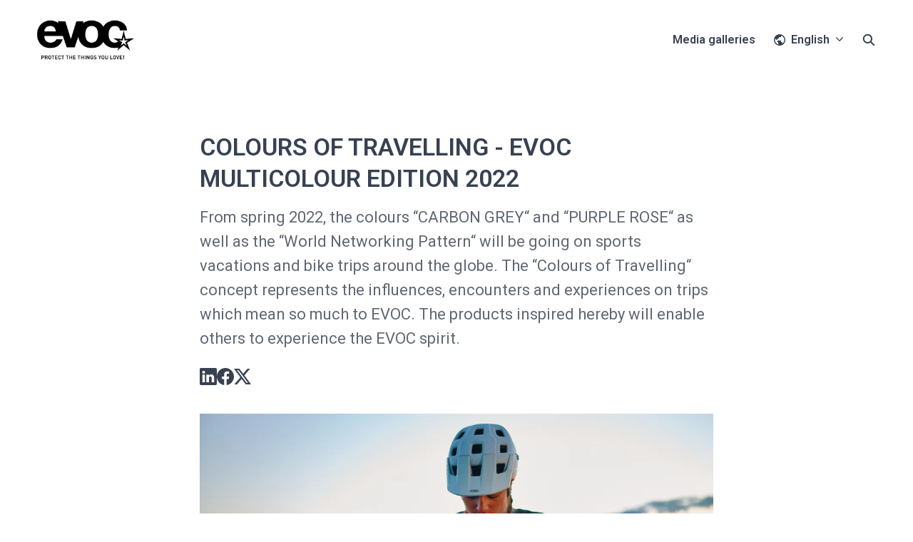

--- FILE ---
content_type: text/html; charset=utf-8
request_url: https://press.evocsports.com/colours-of-travelling-evoc-multicolour-edition-2022-iiw24a
body_size: 69455
content:
<!DOCTYPE html><html lang="en-GB" dir="ltr"><head><meta charSet="utf-8"/><meta name="viewport" content="width=device-width, initial-scale=1"/><link rel="preload" as="image" imageSrcSet="https://cdn.uc.assets.prezly.com/80aa9893-a680-4eb6-a7a0-0ccbd0602b0c/-/crop/4000x2125/0,255/-/preview/-/resize/1200/Evoc_x_Steffi_-_LaPalma_0071_Web_sRGB.jpg 1200w, https://cdn.uc.assets.prezly.com/80aa9893-a680-4eb6-a7a0-0ccbd0602b0c/-/crop/4000x2125/0,255/-/preview/-/resize/800/Evoc_x_Steffi_-_LaPalma_0071_Web_sRGB.jpg 800w, https://cdn.uc.assets.prezly.com/80aa9893-a680-4eb6-a7a0-0ccbd0602b0c/-/crop/4000x2125/0,255/-/preview/-/resize/1600/Evoc_x_Steffi_-_LaPalma_0071_Web_sRGB.jpg 1600w, https://cdn.uc.assets.prezly.com/80aa9893-a680-4eb6-a7a0-0ccbd0602b0c/-/crop/4000x2125/0,255/-/preview/-/resize/400/Evoc_x_Steffi_-_LaPalma_0071_Web_sRGB.jpg 400w, https://cdn.uc.assets.prezly.com/80aa9893-a680-4eb6-a7a0-0ccbd0602b0c/-/crop/4000x2125/0,255/-/preview/-/resize/800/Evoc_x_Steffi_-_LaPalma_0071_Web_sRGB.jpg 800w" imageSizes="(max-width: 992px) 800px, (max-width: 576px) 400px, 1200px"/><link rel="preload" as="image" imageSrcSet="https://cdn.uc.assets.prezly.com/9bb8a6f4-daff-4c6d-b15b-1ee3560e11a3/-/preview/1000x1000/-/resize/1200/EVOC_x_SteffiMarth_(c)MarcoFischer_03.jpg 1200w, https://cdn.uc.assets.prezly.com/9bb8a6f4-daff-4c6d-b15b-1ee3560e11a3/-/preview/1000x1000/-/resize/800/EVOC_x_SteffiMarth_(c)MarcoFischer_03.jpg 800w, https://cdn.uc.assets.prezly.com/9bb8a6f4-daff-4c6d-b15b-1ee3560e11a3/-/preview/1000x1000/-/resize/400/EVOC_x_SteffiMarth_(c)MarcoFischer_03.jpg 400w, https://cdn.uc.assets.prezly.com/9bb8a6f4-daff-4c6d-b15b-1ee3560e11a3/-/preview/1000x1000/-/resize/800/EVOC_x_SteffiMarth_(c)MarcoFischer_03.jpg 800w" imageSizes="(max-width: 992px) 800px, (max-width: 576px) 400px, 1200px"/><link rel="preload" as="image" imageSrcSet="https://cdn.uc.assets.prezly.com/286876a2-1090-4a82-b4b9-d4a4a5774c1d/-/preview/500x1000/-/resize/1200/EVOC_x_SteffiMarth_(c)MarcoFischer_04.jpg 1200w, https://cdn.uc.assets.prezly.com/286876a2-1090-4a82-b4b9-d4a4a5774c1d/-/preview/500x1000/-/resize/800/EVOC_x_SteffiMarth_(c)MarcoFischer_04.jpg 800w, https://cdn.uc.assets.prezly.com/286876a2-1090-4a82-b4b9-d4a4a5774c1d/-/preview/500x1000/-/resize/400/EVOC_x_SteffiMarth_(c)MarcoFischer_04.jpg 400w" imageSizes="(max-width: 992px) 800px, (max-width: 576px) 400px, 1200px"/><link rel="preload" as="image" imageSrcSet="https://cdn.uc.assets.prezly.com/abd56586-666b-49d9-81ce-7e1201f4a3df/-/preview/500x1000/-/resize/1200/EVOC_x_SteffiMarth_(c)MarcoFischer_02.jpg 1200w, https://cdn.uc.assets.prezly.com/abd56586-666b-49d9-81ce-7e1201f4a3df/-/preview/500x1000/-/resize/800/EVOC_x_SteffiMarth_(c)MarcoFischer_02.jpg 800w, https://cdn.uc.assets.prezly.com/abd56586-666b-49d9-81ce-7e1201f4a3df/-/preview/500x1000/-/resize/400/EVOC_x_SteffiMarth_(c)MarcoFischer_02.jpg 400w" imageSizes="(max-width: 992px) 800px, (max-width: 576px) 400px, 1200px"/><link rel="preload" as="image" imageSrcSet="https://cdn.uc.assets.prezly.com/59f5e80c-3b48-4e45-8061-f64129cb9b0b/-/preview/1000x1000/-/resize/1200/100410901-BIKE-BAG-PRO.jpg 1200w, https://cdn.uc.assets.prezly.com/59f5e80c-3b48-4e45-8061-f64129cb9b0b/-/preview/1000x1000/-/resize/800/100410901-BIKE-BAG-PRO.jpg 800w, https://cdn.uc.assets.prezly.com/59f5e80c-3b48-4e45-8061-f64129cb9b0b/-/preview/1000x1000/-/resize/400/100410901-BIKE-BAG-PRO.jpg 400w, https://cdn.uc.assets.prezly.com/59f5e80c-3b48-4e45-8061-f64129cb9b0b/-/preview/1000x1000/-/resize/800/100410901-BIKE-BAG-PRO.jpg 800w" imageSizes="(max-width: 992px) 800px, (max-width: 576px) 400px, 1200px"/><link rel="preload" as="image" imageSrcSet="https://cdn.uc.assets.prezly.com/cccc3043-5424-4cac-9134-154ba5cc2828/-/preview/1000x1000/-/resize/1200/EVOC_x_SteffiMarth_(c)MarcoFischer_04.jpg 1200w, https://cdn.uc.assets.prezly.com/cccc3043-5424-4cac-9134-154ba5cc2828/-/preview/1000x1000/-/resize/800/EVOC_x_SteffiMarth_(c)MarcoFischer_04.jpg 800w, https://cdn.uc.assets.prezly.com/cccc3043-5424-4cac-9134-154ba5cc2828/-/preview/1000x1000/-/resize/400/EVOC_x_SteffiMarth_(c)MarcoFischer_04.jpg 400w" imageSizes="(max-width: 992px) 800px, (max-width: 576px) 400px, 1200px"/><link rel="preload" as="image" imageSrcSet="https://cdn.uc.assets.prezly.com/85076d58-eb7c-47b5-bad2-56117f9309ab/-/preview/2000x1500/-/resize/1200/EVOC_x_SteffiMarth_(c)MarcoFischer_06.jpg 1200w, https://cdn.uc.assets.prezly.com/85076d58-eb7c-47b5-bad2-56117f9309ab/-/preview/2000x1500/-/resize/800/EVOC_x_SteffiMarth_(c)MarcoFischer_06.jpg 800w, https://cdn.uc.assets.prezly.com/85076d58-eb7c-47b5-bad2-56117f9309ab/-/preview/2000x1500/-/resize/1600/EVOC_x_SteffiMarth_(c)MarcoFischer_06.jpg 1600w, https://cdn.uc.assets.prezly.com/85076d58-eb7c-47b5-bad2-56117f9309ab/-/preview/2000x1500/-/resize/400/EVOC_x_SteffiMarth_(c)MarcoFischer_06.jpg 400w, https://cdn.uc.assets.prezly.com/85076d58-eb7c-47b5-bad2-56117f9309ab/-/preview/2000x1500/-/resize/800/EVOC_x_SteffiMarth_(c)MarcoFischer_06.jpg 800w" imageSizes="(max-width: 992px) 800px, (max-width: 576px) 400px, 1200px"/><link rel="preload" as="image" imageSrcSet="https://cdn.uc.assets.prezly.com/5a134615-1f77-4782-a941-921b07025ce0/-/preview/2000x1500/-/resize/1200/EVOC_x_SteffiMarth_(c)MarcoFischer_07.jpg 1200w, https://cdn.uc.assets.prezly.com/5a134615-1f77-4782-a941-921b07025ce0/-/preview/2000x1500/-/resize/800/EVOC_x_SteffiMarth_(c)MarcoFischer_07.jpg 800w, https://cdn.uc.assets.prezly.com/5a134615-1f77-4782-a941-921b07025ce0/-/preview/2000x1500/-/resize/1600/EVOC_x_SteffiMarth_(c)MarcoFischer_07.jpg 1600w, https://cdn.uc.assets.prezly.com/5a134615-1f77-4782-a941-921b07025ce0/-/preview/2000x1500/-/resize/400/EVOC_x_SteffiMarth_(c)MarcoFischer_07.jpg 400w, https://cdn.uc.assets.prezly.com/5a134615-1f77-4782-a941-921b07025ce0/-/preview/2000x1500/-/resize/800/EVOC_x_SteffiMarth_(c)MarcoFischer_07.jpg 800w" imageSizes="(max-width: 992px) 800px, (max-width: 576px) 400px, 1200px"/><link rel="preload" as="image" imageSrcSet="https://cdn.uc.assets.prezly.com/53be3135-6627-4b4a-8bb7-9917192c583f/-/preview/1000x1000/-/resize/1200/100205901-STAGE-6-dt03.jpg 1200w, https://cdn.uc.assets.prezly.com/53be3135-6627-4b4a-8bb7-9917192c583f/-/preview/1000x1000/-/resize/800/100205901-STAGE-6-dt03.jpg 800w, https://cdn.uc.assets.prezly.com/53be3135-6627-4b4a-8bb7-9917192c583f/-/preview/1000x1000/-/resize/400/100205901-STAGE-6-dt03.jpg 400w" imageSizes="(max-width: 992px) 800px, (max-width: 576px) 400px, 1200px"/><link rel="preload" as="image" imageSrcSet="https://cdn.uc.assets.prezly.com/3d7a0041-46df-4dde-b230-ab587df94f82/-/preview/1000x1000/-/resize/1200/EVOC_x_SteffiMarth_(c)MarcoFischer_11.jpg 1200w, https://cdn.uc.assets.prezly.com/3d7a0041-46df-4dde-b230-ab587df94f82/-/preview/1000x1000/-/resize/800/EVOC_x_SteffiMarth_(c)MarcoFischer_11.jpg 800w, https://cdn.uc.assets.prezly.com/3d7a0041-46df-4dde-b230-ab587df94f82/-/preview/1000x1000/-/resize/400/EVOC_x_SteffiMarth_(c)MarcoFischer_11.jpg 400w" imageSizes="(max-width: 992px) 800px, (max-width: 576px) 400px, 1200px"/><link rel="stylesheet" href="/_next/static/css/ee84f34841fa9641.css" data-precedence="next"/><link rel="stylesheet" href="/_next/static/css/7340a333035fc24a.css" data-precedence="next"/><link rel="stylesheet" href="/_next/static/css/2de780719efc8840.css" data-precedence="next"/><link rel="stylesheet" href="/_next/static/css/cd216538c2848b25.css" data-precedence="next"/><link rel="stylesheet" href="/_next/static/css/1097588f4e5257f4.css" data-precedence="next"/><link rel="preload" as="script" fetchPriority="low" href="/_next/static/chunks/webpack-1443b75985c4ae1a.js"/><script src="/_next/static/chunks/02872f56-3781f72403d8192d.js" async=""></script><script src="/_next/static/chunks/4947-40dd476db2ab594e.js" async=""></script><script src="/_next/static/chunks/main-app-aee7ffec82d1462f.js" async=""></script><script src="/_next/static/chunks/3017-2002b50fc53a0a2e.js" async=""></script><script src="/_next/static/chunks/351-a0211257fb1df3b1.js" async=""></script><script src="/_next/static/chunks/app/global-error-7d3ec173d9811247.js" async=""></script><script src="/_next/static/chunks/6727-f2cc19751406761c.js" async=""></script><script src="/_next/static/chunks/9550-f69b4b4093850069.js" async=""></script><script src="/_next/static/chunks/2848-375d7c72eb585be6.js" async=""></script><script src="/_next/static/chunks/1513-bf6b8abbf1c19733.js" async=""></script><script src="/_next/static/chunks/2234-f884c8cb245da6e9.js" async=""></script><script src="/_next/static/chunks/9757-662566474804a105.js" async=""></script><script src="/_next/static/chunks/7549-4c95b39d5fa402be.js" async=""></script><script src="/_next/static/chunks/7069-dfa35fe388068749.js" async=""></script><script src="/_next/static/chunks/3495-d9e48307c6f118da.js" async=""></script><script src="/_next/static/chunks/8379-4f6fa699391adf44.js" async=""></script><script src="/_next/static/chunks/5605-0e93cdad18aa3fd9.js" async=""></script><script src="/_next/static/chunks/app/%5BlocaleCode%5D/(story)/%5Bslug%5D/page-ce6602a29d5363c3.js" async=""></script><script src="/_next/static/chunks/3621f9d8-22decf80d2ee9a48.js" async=""></script><script src="/_next/static/chunks/1347-26bbc333791ed429.js" async=""></script><script src="/_next/static/chunks/7458-5c48c1177831938a.js" async=""></script><script src="/_next/static/chunks/9411-f07e63aee3a9cb7a.js" async=""></script><script src="/_next/static/chunks/app/%5BlocaleCode%5D/layout-19df26a6d9641c1c.js" async=""></script><script src="/_next/static/chunks/app/%5BlocaleCode%5D/error-4913254019292a99.js" async=""></script><script src="/_next/static/chunks/3661-808b2986ed6e65ae.js" async=""></script><script src="/_next/static/chunks/2739-76fbae94e33044d1.js" async=""></script><script src="/_next/static/chunks/app/%5BlocaleCode%5D/(index)/page-cbc2414166b3837c.js" async=""></script><link rel="preload" as="image" imageSrcSet="https://cdn.uc.assets.prezly.com/117b8fef-f678-473e-9dd8-7713468c8213/-/preview/1000x1000/-/resize/1200/102510901-HIP-POUCH-PRO.jpg 1200w, https://cdn.uc.assets.prezly.com/117b8fef-f678-473e-9dd8-7713468c8213/-/preview/1000x1000/-/resize/800/102510901-HIP-POUCH-PRO.jpg 800w, https://cdn.uc.assets.prezly.com/117b8fef-f678-473e-9dd8-7713468c8213/-/preview/1000x1000/-/resize/400/102510901-HIP-POUCH-PRO.jpg 400w, https://cdn.uc.assets.prezly.com/117b8fef-f678-473e-9dd8-7713468c8213/-/preview/1000x1000/-/resize/800/102510901-HIP-POUCH-PRO.jpg 800w" imageSizes="(max-width: 992px) 800px, (max-width: 576px) 400px, 1200px"/><link rel="preload" as="image" imageSrcSet="https://cdn.uc.assets.prezly.com/7aea6e69-2bbb-48d2-a011-8ca8826e655e/-/preview/1000x1000/-/resize/1200/102510901-HIP-POUCH-PRO-dt02.jpg 1200w, https://cdn.uc.assets.prezly.com/7aea6e69-2bbb-48d2-a011-8ca8826e655e/-/preview/1000x1000/-/resize/800/102510901-HIP-POUCH-PRO-dt02.jpg 800w, https://cdn.uc.assets.prezly.com/7aea6e69-2bbb-48d2-a011-8ca8826e655e/-/preview/1000x1000/-/resize/400/102510901-HIP-POUCH-PRO-dt02.jpg 400w, https://cdn.uc.assets.prezly.com/7aea6e69-2bbb-48d2-a011-8ca8826e655e/-/preview/1000x1000/-/resize/800/102510901-HIP-POUCH-PRO-dt02.jpg 800w" imageSizes="(max-width: 992px) 800px, (max-width: 576px) 400px, 1200px"/><link rel="preload" as="image" imageSrcSet="https://cdn.uc.assets.prezly.com/951048e2-2987-49ff-ab28-a50414398363/-/preview/1000x1500/-/resize/1200/401222901-WASH-POUCH.jpg 1200w, https://cdn.uc.assets.prezly.com/951048e2-2987-49ff-ab28-a50414398363/-/preview/1000x1500/-/resize/800/401222901-WASH-POUCH.jpg 800w, https://cdn.uc.assets.prezly.com/951048e2-2987-49ff-ab28-a50414398363/-/preview/1000x1500/-/resize/400/401222901-WASH-POUCH.jpg 400w, https://cdn.uc.assets.prezly.com/951048e2-2987-49ff-ab28-a50414398363/-/preview/1000x1500/-/resize/800/401222901-WASH-POUCH.jpg 800w" imageSizes="(max-width: 992px) 800px, (max-width: 576px) 400px, 1200px"/><link rel="preload" as="image" imageSrcSet="https://cdn.uc.assets.prezly.com/d167f890-c953-4b9e-831b-1f4a26c0e95d/-/preview/500x1500/-/resize/1200/401222901-WASH-POUCH-dt02.jpg 1200w, https://cdn.uc.assets.prezly.com/d167f890-c953-4b9e-831b-1f4a26c0e95d/-/preview/500x1500/-/resize/800/401222901-WASH-POUCH-dt02.jpg 800w, https://cdn.uc.assets.prezly.com/d167f890-c953-4b9e-831b-1f4a26c0e95d/-/preview/500x1500/-/resize/400/401222901-WASH-POUCH-dt02.jpg 400w" imageSizes="(max-width: 992px) 800px, (max-width: 576px) 400px, 1200px"/><link rel="preload" as="image" imageSrcSet="https://cdn.uc.assets.prezly.com/cf60e539-cebf-4a9d-9db7-348c2843e628/-/preview/1500x2500/-/resize/1200/401215901-WORLD-TRAVELLER-125-dt04.jpg 1200w, https://cdn.uc.assets.prezly.com/cf60e539-cebf-4a9d-9db7-348c2843e628/-/preview/1500x2500/-/resize/800/401215901-WORLD-TRAVELLER-125-dt04.jpg 800w, https://cdn.uc.assets.prezly.com/cf60e539-cebf-4a9d-9db7-348c2843e628/-/preview/1500x2500/-/resize/400/401215901-WORLD-TRAVELLER-125-dt04.jpg 400w, https://cdn.uc.assets.prezly.com/cf60e539-cebf-4a9d-9db7-348c2843e628/-/preview/1500x2500/-/resize/800/401215901-WORLD-TRAVELLER-125-dt04.jpg 800w" imageSizes="(max-width: 992px) 800px, (max-width: 576px) 400px, 1200px"/><link rel="preload" as="image" imageSrcSet="https://cdn.uc.assets.prezly.com/8160f6a7-e45d-457a-b908-89cac8642c32/-/preview/1500x1000/-/resize/1200/EVOC_x_SteffiMarth_(c)MarcoFischer_05.jpg 1200w, https://cdn.uc.assets.prezly.com/8160f6a7-e45d-457a-b908-89cac8642c32/-/preview/1500x1000/-/resize/800/EVOC_x_SteffiMarth_(c)MarcoFischer_05.jpg 800w, https://cdn.uc.assets.prezly.com/8160f6a7-e45d-457a-b908-89cac8642c32/-/preview/1500x1000/-/resize/400/EVOC_x_SteffiMarth_(c)MarcoFischer_05.jpg 400w, https://cdn.uc.assets.prezly.com/8160f6a7-e45d-457a-b908-89cac8642c32/-/preview/1500x1000/-/resize/800/EVOC_x_SteffiMarth_(c)MarcoFischer_05.jpg 800w" imageSizes="(max-width: 992px) 800px, (max-width: 576px) 400px, 1200px"/><link rel="preload" as="image" imageSrcSet="https://cdn.uc.assets.prezly.com/abd56586-666b-49d9-81ce-7e1201f4a3df/-/preview/1000x1500/-/resize/1200/EVOC_x_SteffiMarth_(c)MarcoFischer_02.jpg 1200w, https://cdn.uc.assets.prezly.com/abd56586-666b-49d9-81ce-7e1201f4a3df/-/preview/1000x1500/-/resize/800/EVOC_x_SteffiMarth_(c)MarcoFischer_02.jpg 800w, https://cdn.uc.assets.prezly.com/abd56586-666b-49d9-81ce-7e1201f4a3df/-/preview/1000x1500/-/resize/400/EVOC_x_SteffiMarth_(c)MarcoFischer_02.jpg 400w, https://cdn.uc.assets.prezly.com/abd56586-666b-49d9-81ce-7e1201f4a3df/-/preview/1000x1500/-/resize/800/EVOC_x_SteffiMarth_(c)MarcoFischer_02.jpg 800w" imageSizes="(max-width: 992px) 800px, (max-width: 576px) 400px, 1200px"/><link rel="preload" as="image" imageSrcSet="https://cdn.uc.assets.prezly.com/8909ba3e-7ea1-4f70-a39a-4ba6bbbf76fd/-/preview/1000x1500/-/resize/1200/401308901-MISSION-PRO-28-dt04.jpg 1200w, https://cdn.uc.assets.prezly.com/8909ba3e-7ea1-4f70-a39a-4ba6bbbf76fd/-/preview/1000x1500/-/resize/800/401308901-MISSION-PRO-28-dt04.jpg 800w, https://cdn.uc.assets.prezly.com/8909ba3e-7ea1-4f70-a39a-4ba6bbbf76fd/-/preview/1000x1500/-/resize/400/401308901-MISSION-PRO-28-dt04.jpg 400w, https://cdn.uc.assets.prezly.com/8909ba3e-7ea1-4f70-a39a-4ba6bbbf76fd/-/preview/1000x1500/-/resize/800/401308901-MISSION-PRO-28-dt04.jpg 800w" imageSizes="(max-width: 992px) 800px, (max-width: 576px) 400px, 1200px"/><link rel="preload" as="image" imageSrcSet="https://cdn.uc.assets.prezly.com/fc7aa6e1-10b0-4488-9f88-6d5fcab6935d/-/resize/1200/MULTICOLOUR-EDITION_Collage_SS22.jpg 1200w, https://cdn.uc.assets.prezly.com/fc7aa6e1-10b0-4488-9f88-6d5fcab6935d/-/resize/800/MULTICOLOUR-EDITION_Collage_SS22.jpg 800w, https://cdn.uc.assets.prezly.com/fc7aa6e1-10b0-4488-9f88-6d5fcab6935d/-/resize/400/MULTICOLOUR-EDITION_Collage_SS22.jpg 400w, https://cdn.uc.assets.prezly.com/fc7aa6e1-10b0-4488-9f88-6d5fcab6935d/-/resize/800/MULTICOLOUR-EDITION_Collage_SS22.jpg 800w" imageSizes="(max-width: 992px) 800px, (max-width: 576px) 400px, 1200px"/><link rel="preload" as="image" imageSrcSet="https://cdn.uc.assets.prezly.com/85076d58-eb7c-47b5-bad2-56117f9309ab/-/preview/1500x1000/-/resize/1200/EVOC_x_SteffiMarth_(c)MarcoFischer_06.jpg 1200w, https://cdn.uc.assets.prezly.com/85076d58-eb7c-47b5-bad2-56117f9309ab/-/preview/1500x1000/-/resize/800/EVOC_x_SteffiMarth_(c)MarcoFischer_06.jpg 800w, https://cdn.uc.assets.prezly.com/85076d58-eb7c-47b5-bad2-56117f9309ab/-/preview/1500x1000/-/resize/400/EVOC_x_SteffiMarth_(c)MarcoFischer_06.jpg 400w, https://cdn.uc.assets.prezly.com/85076d58-eb7c-47b5-bad2-56117f9309ab/-/preview/1500x1000/-/resize/800/EVOC_x_SteffiMarth_(c)MarcoFischer_06.jpg 800w" imageSizes="(max-width: 992px) 800px, (max-width: 576px) 400px, 1200px"/><link rel="preload" as="image" imageSrcSet="https://cdn.uc.assets.prezly.com/abd56586-666b-49d9-81ce-7e1201f4a3df/-/preview/1500x2500/-/resize/1200/EVOC_x_SteffiMarth_(c)MarcoFischer_02.jpg 1200w, https://cdn.uc.assets.prezly.com/abd56586-666b-49d9-81ce-7e1201f4a3df/-/preview/1500x2500/-/resize/800/EVOC_x_SteffiMarth_(c)MarcoFischer_02.jpg 800w, https://cdn.uc.assets.prezly.com/abd56586-666b-49d9-81ce-7e1201f4a3df/-/preview/1500x2500/-/resize/400/EVOC_x_SteffiMarth_(c)MarcoFischer_02.jpg 400w, https://cdn.uc.assets.prezly.com/abd56586-666b-49d9-81ce-7e1201f4a3df/-/preview/1500x2500/-/resize/800/EVOC_x_SteffiMarth_(c)MarcoFischer_02.jpg 800w" imageSizes="(max-width: 992px) 800px, (max-width: 576px) 400px, 1200px"/><link rel="preload" as="image" imageSrcSet="https://cdn.uc.assets.prezly.com/5a134615-1f77-4782-a941-921b07025ce0/-/preview/1500x1000/-/resize/1200/EVOC_x_SteffiMarth_(c)MarcoFischer_07.jpg 1200w, https://cdn.uc.assets.prezly.com/5a134615-1f77-4782-a941-921b07025ce0/-/preview/1500x1000/-/resize/800/EVOC_x_SteffiMarth_(c)MarcoFischer_07.jpg 800w, https://cdn.uc.assets.prezly.com/5a134615-1f77-4782-a941-921b07025ce0/-/preview/1500x1000/-/resize/400/EVOC_x_SteffiMarth_(c)MarcoFischer_07.jpg 400w, https://cdn.uc.assets.prezly.com/5a134615-1f77-4782-a941-921b07025ce0/-/preview/1500x1000/-/resize/800/EVOC_x_SteffiMarth_(c)MarcoFischer_07.jpg 800w" imageSizes="(max-width: 992px) 800px, (max-width: 576px) 400px, 1200px"/><link rel="preload" as="image" imageSrcSet="https://cdn.uc.assets.prezly.com/4101d6f8-72d1-4760-9bb6-2af8342efc44/-/preview/1500x1000/-/resize/1200/EVOC_x_SteffiMarth_(c)MarcoFischer_08.jpg 1200w, https://cdn.uc.assets.prezly.com/4101d6f8-72d1-4760-9bb6-2af8342efc44/-/preview/1500x1000/-/resize/800/EVOC_x_SteffiMarth_(c)MarcoFischer_08.jpg 800w, https://cdn.uc.assets.prezly.com/4101d6f8-72d1-4760-9bb6-2af8342efc44/-/preview/1500x1000/-/resize/400/EVOC_x_SteffiMarth_(c)MarcoFischer_08.jpg 400w, https://cdn.uc.assets.prezly.com/4101d6f8-72d1-4760-9bb6-2af8342efc44/-/preview/1500x1000/-/resize/800/EVOC_x_SteffiMarth_(c)MarcoFischer_08.jpg 800w" imageSizes="(max-width: 992px) 800px, (max-width: 576px) 400px, 1200px"/><meta name="og:locale" content="en-GB"/><link rel="preconnect" href="https://fonts.googleapis.com"/><link rel="preconnect" href="https://fonts.gstatic.com" crossorigin=""/><meta name="theme-color" content="#FFFFFF"/><link href="https://fonts.googleapis.com/css2?display=swap&amp;family=Roboto:wght@400;500;600;700;900" rel="stylesheet"/><style>:root { --prezly-font-family: Roboto, sans-serif;
--prezly-font-family-secondary: Roboto, sans-serif;
--prezly-border-color: #37415133;
--prezly-border-color-secondary: #3741514d;
--prezly-text-color: #374151;
--prezly-text-color-secondary: #374151cc;
--prezly-text-color-tertiary: #37415199;
--prezly-text-color-hover: #374151;
--prezly-background-color: #FFFFFF;
--prezly-background-color-secondary: #fafafaff;
--prezly-background-color-tertiary: #f2f2f2ff;
--prezly-accent-color: #45BEDE;
--prezly-accent-color-active: #24a9ccff;
--prezly-accent-color-hover: #5bc6e2ff;
--prezly-accent-color-button-text: #000000;
--prezly-header-background-color: #FFFFFF;
--prezly-header-link-color: #374151;
--prezly-header-link-hover-color: #374151;
--prezly-footer-background-color: #111827;
--prezly-footer-text-color: #FFFFFF;
--prezly-footer-text-color-variation: #FFFFFF;
--prezly-placeholder-background-color: #ffffffff;
--prezly-white: #ffffff;
--prezly-black: #000000;
--prezly-grey: #757575 }</style><title>COLOURS OF TRAVELLING - EVOC MULTICOLOUR EDITION 2022</title><meta name="description" content="From spring 2022, the colours “CARBON GREY“ and “PURPLE ROSE“ as well as the “World Networking Pattern“ will be going on sports vacations and bike trips around the globe. The “Colours of Travelling“ concept represents the influences, encounters and experiences on trips which mean so much to EVOC. The products inspired hereby will enable others to experience the EVOC spirit."/><meta name="robots" content="index, follow"/><link rel="canonical" href="https://press.evocsports.com/colours-of-travelling-evoc-multicolour-edition-2022-iiw24a"/><link rel="alternate" hrefLang="en" href="https://press.evocsports.com/colours-of-travelling-evoc-multicolour-edition-2022-iiw24a"/><link rel="alternate" hrefLang="en-GB" href="https://press.evocsports.com/colours-of-travelling-evoc-multicolour-edition-2022-iiw24a"/><link rel="alternate" hrefLang="x-default" href="https://press.evocsports.com/colours-of-travelling-evoc-multicolour-edition-2022-iiw24a"/><link rel="alternate" type="application/json" href="https://press.evocsports.com/colours-of-travelling-evoc-multicolour-edition-2022-iiw24a.json"/><meta property="og:title" content="COLOURS OF TRAVELLING - EVOC MULTICOLOUR EDITION 2022"/><meta property="og:description" content="From spring 2022, the colours “CARBON GREY“ and “PURPLE ROSE“ as well as the “World Networking Pattern“ will be going on sports vacations and bike trips around the globe. The “Colours of Travelling“ concept represents the influences, encounters and experiences on trips which mean so much to EVOC. The products inspired hereby will enable others to experience the EVOC spirit."/><meta property="og:url" content="https://press.evocsports.com/colours-of-travelling-evoc-multicolour-edition-2022-iiw24a"/><meta property="og:site_name" content="EVOC Sports GmbH"/><meta property="og:locale" content="en_GB"/><meta property="og:image" content="https://cdn.uc.assets.prezly.com/00ab555e-75f6-424e-816e-2c44903f90a5/-/preview/600x600/"/><meta property="og:image:alt" content="COLOURS OF TRAVELLING - EVOC MULTICOLOUR EDITION 2022"/><meta property="og:type" content="article"/><meta property="article:published_time" content="2022-03-22T13:05:00+00:00"/><meta property="article:modified_time" content="2022-04-05T08:18:43+00:00"/><meta property="article:author" content="Svenja Lenz"/><meta name="twitter:card" content="summary_large_image"/><meta name="twitter:site" content="EVOC Sports GmbH"/><meta name="twitter:title" content="COLOURS OF TRAVELLING - EVOC MULTICOLOUR EDITION 2022"/><meta name="twitter:description" content="From spring 2022, the colours “CARBON GREY“ and “PURPLE ROSE“ as well as the “World Networking Pattern“ will be going on sports vacations and bike trips around the globe. The “Colours of Travelling“ concept represents the influences, encounters and experiences on trips which mean so much to EVOC. The products inspired hereby will enable others to experience the EVOC spirit."/><meta name="twitter:image" content="https://cdn.uc.assets.prezly.com/00ab555e-75f6-424e-816e-2c44903f90a5/-/preview/600x600/"/><link rel="shortcut icon" href="https://cdn.uc.assets.prezly.com/b63c8a55-e599-431e-a88b-b22fa2db187f/-/preview/180x180/24_EVOC-Logo_NEW-CLAIM_P-T-T-Y-L_2024_black_V0.jpg"/><link rel="apple-touch-icon" href="https://cdn.uc.assets.prezly.com/b63c8a55-e599-431e-a88b-b22fa2db187f/-/preview/180x180/24_EVOC-Logo_NEW-CLAIM_P-T-T-Y-L_2024_black_V0.jpg"/><script>document.querySelectorAll('body link[rel="icon"], body link[rel="apple-touch-icon"]').forEach(el => document.head.appendChild(el))</script><script src="/_next/static/chunks/polyfills-42372ed130431b0a.js" noModule=""></script></head><body><div class="layout_layout__E48_k"><header class="Header_container__8M0B4"><div class="container"><nav class="Header_header__cqpNv"><a class="Header_newsroom__LjUTA" href="/en"><img alt="EVOC Sports GmbH" loading="lazy" width="160" height="80" decoding="async" data-nimg="1" class="Logo_logo__SEwEG Logo_landscape__HDUO5 Logo_medium__o98lG" style="color:transparent" srcSet="https://cdn.uc.assets.prezly.com/2fce25d3-5636-44ce-8af7-0453fab2de19/-/format/auto/-/stretch/off/-/progressive/yes/-/resize/256x/-/quality/smart/24_EVOC-Logo_NEW-CLAIM_P-T-T-Y-L_2024_black_V0.jpg 1x, https://cdn.uc.assets.prezly.com/2fce25d3-5636-44ce-8af7-0453fab2de19/-/format/auto/-/stretch/off/-/progressive/yes/-/resize/384x/-/quality/smart/24_EVOC-Logo_NEW-CLAIM_P-T-T-Y-L_2024_black_V0.jpg 2x" src="https://cdn.uc.assets.prezly.com/2fce25d3-5636-44ce-8af7-0453fab2de19/-/format/auto/-/stretch/off/-/progressive/yes/-/resize/384x/-/quality/smart/24_EVOC-Logo_NEW-CLAIM_P-T-T-Y-L_2024_black_V0.jpg"/></a><div class="Header_navigationWrapper__ZCw1l"><a class="Button_button__8B4nB Header_searchToggle__FLmzB Button_navigation__9rGNy Button_iconOnly__bKq8w" aria-expanded="false" title="Search" aria-label="Search" href="/en/search"><svg xmlns="http://www.w3.org/2000/svg" fill="none" viewBox="0 0 16 16" width="16" height="16" class="Button_icon__V37WX Button_left__sABrt"><path fill="currentColor" fill-rule="evenodd" d="M6.543.667a5.877 5.877 0 1 0 3.496 10.601l3.81 3.81a.869.869 0 1 0 1.23-1.228l-3.812-3.81A5.877 5.877 0 0 0 6.543.666m-4.14 5.877a4.14 4.14 0 1 1 8.28 0 4.14 4.14 0 0 1-8.28 0" clip-rule="evenodd"></path></svg></a><button type="button" class="Button_button__8B4nB Header_navigationToggle__KSeiK Button_navigation__9rGNy Button_iconOnly__bKq8w" aria-expanded="false" aria-controls="menu" title="Toggle navigation" aria-label="Toggle navigation"><svg xmlns="http://www.w3.org/2000/svg" fill="none" viewBox="0 0 24 24" width="16" height="16" class="Button_icon__V37WX Button_left__sABrt"><path fill="currentColor" fill-rule="evenodd" d="M3 6a1 1 0 0 1 1-1h16a1 1 0 1 1 0 2H4a1 1 0 0 1-1-1m0 6a1 1 0 0 1 1-1h16a1 1 0 1 1 0 2H4a1 1 0 0 1-1-1m0 6a1 1 0 0 1 1-1h16a1 1 0 1 1 0 2H4a1 1 0 0 1-1-1" clip-rule="evenodd"></path></svg><span>​</span></button><div class="Header_navigation__gGzZ6"><div role="none" class="Header_backdrop__FlLNq"></div><ul id="menu" class="Header_navigationInner__w1lgS"><li class="Header_navigationItem__2tlrA"><a class="Button_button__8B4nB Header_navigationButton__ZStMw Button_navigation__9rGNy" href="/en/media"><span>Media galleries</span></a></li><li class="Header_navigationItem__2tlrA"><div class="Dropdown_container__pISnx" data-headlessui-state=""><button type="button" class="Button_button__8B4nB Header_navigationButton__ZStMw Dropdown_buttonWithMobileDisplay__azrbo Button_navigation__9rGNy" id="headlessui-menu-button-«R7ie9enb»" aria-haspopup="menu" aria-expanded="false" data-headlessui-state=""><svg xmlns="http://www.w3.org/2000/svg" fill="none" viewBox="0 0 24 24" width="16" height="16" class="Button_icon__V37WX Button_left__sABrt"><path fill="currentColor" fill-rule="evenodd" d="M12 0C5.373 0 0 5.373 0 12s5.373 12 12 12 12-5.373 12-12S18.627 0 12 0M2.575 9.24A9.8 9.8 0 0 0 2.182 12c0 4.785 3.423 8.77 7.954 9.641a2 2 0 0 1-.031-.352 1.45 1.45 0 0 0-.425-1.025l-.54-.54a2.04 2.04 0 0 1-.597-1.44v-.894c0-.386-.153-.756-.426-1.029l-.727-.726a1.394 1.394 0 0 1 .986-2.38h5.143c1.023 0 1.852.828 1.852 1.851v1.04c0 .127.103.23.23.23.735 0 1.332.596 1.332 1.331 0 .127.102.23.23.23h.036c.798 0 1.437.434 1.728 1.02a9.822 9.822 0 0 0-3.546-16.179v1.433c0 1.021-.825 1.85-1.846 1.85H11.98c-.698 0-1.265.568-1.265 1.27 0 1.02-.826 1.85-1.846 1.85h-.453a.813.813 0 0 0-.812.813c0 .369-.147.723-.407.984l-.134.134a1.844 1.844 0 0 1-2.612 0z" clip-rule="evenodd"></path></svg><span>English<svg xmlns="http://www.w3.org/2000/svg" fill="none" viewBox="0 0 12 12" aria-hidden="true" width="12" height="12" class="Dropdown_caret__8t6In"><path fill="currentColor" fill-rule="evenodd" d="M1.135 3.37a.63.63 0 0 0-.01.907L5.468 8.62a.664.664 0 0 0 .94 0l4.343-4.342a.63.63 0 0 0-.011-.907.67.67 0 0 0-.929.01L5.937 7.254 2.064 3.381a.67.67 0 0 0-.929-.01" clip-rule="evenodd"></path></svg></span></button></div></li></ul></div><!--$!--><template data-dgst="BAILOUT_TO_CLIENT_SIDE_RENDERING"></template><!--/$--></div></nav></div></header><main class="layout_content__hN3QC"><div class="Story_container__mieav"><article><div class="HeaderRenderer_renderer__qMSoA"><section class="prezly-slate-document" data-version="0.50"><h1 class="prezly-slate-heading prezly-slate-heading--heading-1 prezly-slate-heading--align-inherit">COLOURS OF TRAVELLING - EVOC MULTICOLOUR EDITION 2022</h1><p class="Subtitle_subtitle__8gPAi">From spring 2022, the colours “CARBON GREY“ and “PURPLE ROSE“ as well as the “World Networking Pattern“ will be going on sports vacations and bike trips around the globe. The “Colours of Travelling“ concept represents the influences, encounters and experiences on trips which mean so much to EVOC. The products inspired hereby will enable others to experience the EVOC spirit.</p></section></div><div class="Story_linksAndDateWrapper__HOIdb Story_left__JQInF"><div class="SocialShare_social__EbtaQ"><a aria-label="Share: Linkedin" class="SocialShare_socialLink__Nbd_P" href="https://www.linkedin.com/sharing/share-offsite?url=http%3A%2F%2Fprez.ly%2FF3Xb&amp;text=EVOC+MULTICOLOUR+Edition+2022+%23coloursoftravelling+%23evocsports" rel="noopener noreferrer" target="_blank"><svg xmlns="http://www.w3.org/2000/svg" fill="none" viewBox="0 0 24 24" class="SocialShare_socialIcon__H0CxZ"><path fill="currentColor" fill-rule="evenodd" d="M.07 1.72C.07.77.86 0 1.833 0h20.324c.973 0 1.762.77 1.762 1.72v20.56c0 .95-.789 1.72-1.762 1.72H1.833C.859 24 .07 23.23.07 22.28zM7.3 20.09V9.253H3.696V20.09zM5.497 7.773c1.257 0 2.038-.832 2.038-1.872-.023-1.063-.781-1.872-2.014-1.872S3.484 4.838 3.484 5.9c0 1.04.782 1.872 1.99 1.872zm7.397 12.317H9.293s.047-9.82 0-10.837h3.602v1.534l-.024.038h.024v-.038C13.374 10.05 14.231 9 16.141 9c2.37 0 4.147 1.549 4.147 4.877v6.214h-3.601v-5.797c0-1.457-.522-2.451-1.825-2.451-.995 0-1.588.67-1.848 1.317-.095.232-.119.555-.119.88z" clip-rule="evenodd"></path></svg></a><a aria-label="Share: Facebook" class="SocialShare_socialLink__Nbd_P" href="https://www.facebook.com/sharer/sharer.php?u=http%3A%2F%2Fprez.ly%2FF3Xb" rel="noopener noreferrer" target="_blank"><svg xmlns="http://www.w3.org/2000/svg" fill="none" viewBox="0 0 24 24" class="SocialShare_socialIcon__H0CxZ"><path fill="currentColor" fill-rule="evenodd" d="M24 12.073C24 5.405 18.627 0 12 0S0 5.405 0 12.073C0 18.1 4.388 23.094 10.125 24v-8.437H7.078v-3.49h3.047v-2.66c0-3.025 1.791-4.697 4.533-4.697 1.313 0 2.686.236 2.686.236v2.971H15.83c-1.491 0-1.956.93-1.956 1.886v2.264h3.328l-.532 3.49h-2.796V24C19.612 23.094 24 18.1 24 12.073" clip-rule="evenodd"></path></svg></a><a aria-label="Share: Twitter" class="SocialShare_socialLink__Nbd_P" href="https://twitter.com/intent/tweet?url=http%3A%2F%2Fprez.ly%2FF3Xb&amp;text=EVOC+MULTICOLOUR+Edition+2022+%23coloursoftravelling+%23evocsports" rel="noopener noreferrer" target="_blank"><svg xmlns="http://www.w3.org/2000/svg" fill="none" viewBox="0 0 24 24" class="SocialShare_socialIcon__H0CxZ"><path fill="currentColor" d="M18.901 1h3.68l-8.04 9.319L24 23h-7.406l-5.8-7.691L4.156 23H.474l8.6-9.968L0 1h7.594l5.243 7.03zM17.61 20.766h2.039L6.486 3.116H4.298z"></path></svg></a></div></div><div class="ContentRenderer_renderer__IBbst"><section class="prezly-slate-document" data-version="0.50"><figure class="prezly-slate-image prezly-slate-image--contained"><a aria-label="View image" class="prezly-slate-image-rollover" id="image-80aa9893-a680-4eb6-a7a0-0ccbd0602b0c" href="https://cdn.uc.assets.prezly.com/80aa9893-a680-4eb6-a7a0-0ccbd0602b0c/-/crop/4000x2125/0,255/-/preview/Evoc_x_Steffi_-_LaPalma_0071_Web_sRGB.jpg" style="max-width:4000px"><span class="prezly-slate-image-rollover__content"><img alt="" class="prezly-slate-media prezly-slate-image__media prezly-slate-media--image" src="https://cdn.uc.assets.prezly.com/80aa9893-a680-4eb6-a7a0-0ccbd0602b0c/-/crop/4000x2125/0,255/-/preview/-/format/auto/Evoc_x_Steffi_-_LaPalma_0071_Web_sRGB.jpg" srcSet="https://cdn.uc.assets.prezly.com/80aa9893-a680-4eb6-a7a0-0ccbd0602b0c/-/crop/4000x2125/0,255/-/preview/-/resize/1200/Evoc_x_Steffi_-_LaPalma_0071_Web_sRGB.jpg 1200w, https://cdn.uc.assets.prezly.com/80aa9893-a680-4eb6-a7a0-0ccbd0602b0c/-/crop/4000x2125/0,255/-/preview/-/resize/800/Evoc_x_Steffi_-_LaPalma_0071_Web_sRGB.jpg 800w, https://cdn.uc.assets.prezly.com/80aa9893-a680-4eb6-a7a0-0ccbd0602b0c/-/crop/4000x2125/0,255/-/preview/-/resize/1600/Evoc_x_Steffi_-_LaPalma_0071_Web_sRGB.jpg 1600w, https://cdn.uc.assets.prezly.com/80aa9893-a680-4eb6-a7a0-0ccbd0602b0c/-/crop/4000x2125/0,255/-/preview/-/resize/400/Evoc_x_Steffi_-_LaPalma_0071_Web_sRGB.jpg 400w, https://cdn.uc.assets.prezly.com/80aa9893-a680-4eb6-a7a0-0ccbd0602b0c/-/crop/4000x2125/0,255/-/preview/-/resize/800/Evoc_x_Steffi_-_LaPalma_0071_Web_sRGB.jpg 800w" sizes="(max-width: 992px) 800px, (max-width: 576px) 400px, 1200px"/><span class="prezly-slate-image-rollover__dim"></span><span class="prezly-slate-image-rollover__caption prezly-slate-image-rollover__caption--empty"><span class="prezly-slate-image-rollover__caption-icon-container"><svg xmlns="http://www.w3.org/2000/svg" viewBox="0 0 16 16" role="img" aria-hidden="true" class="prezly-slate-image-rollover__caption-icon"><path fill="currentColor" fill-rule="evenodd" d="M5.828 10.172a.5.5 0 0 0-.707 0l-4.096 4.096V11.5a.5.5 0 0 0-1 0v3.975a.5.5 0 0 0 .5.5H4.5a.5.5 0 0 0 0-1H1.732l4.096-4.096a.5.5 0 0 0 0-.707m4.344-4.344a.5.5 0 0 0 .707 0l4.096-4.096V4.5a.5.5 0 1 0 1 0V.525a.5.5 0 0 0-.5-.5H11.5a.5.5 0 0 0 0 1h2.768l-4.096 4.096a.5.5 0 0 0 0 .707"></path></svg></span><span class="prezly-slate-image-rollover__caption-text"><span class="" title=""></span></span></span></span></a></figure><p class="styles_paragraph__6o_o7">The <strong>MULTICOLOUR</strong> editions of the highly functional luggage in “<strong>CARBON GREY</strong>“ and “<strong>PURPLE ROSE</strong>“ with the gleaming “<strong>World Networking Pattern</strong>“ print will be available at retailers from spring 2022. This pattern visualizes the connection to places, communities and individual people that EVOC has been lucky enough to encounter through biking among other things. It is an homage to friendships and relationships that have developed through sports travel - irrespective of nationality and cultural background.</p><p class="styles_paragraph__6o_o7"><strong></strong> </p><p class="styles_paragraph__6o_o7">The <strong>BIKE BAG PRO</strong> will enable you to take the <strong>MULTICOLOUR</strong> tour to even remoter trails and destinations. All your really vital gear will find its place in the <strong>TRAIL PRO 16</strong> or the <strong>STAGE 6</strong>. Also always on board: the <strong>WASH POUCH</strong> for loads of personal hygiene items and more freshness; The <strong>WORLD TRAVELLER 125</strong>, the modern interpretation of a wardrobe suitcase; The <strong>TERMINAL BAG 40 + 20,</strong> a hand-luggage-sized trolley with detachable backpack; the <strong>MISSION 28</strong> and <strong>MISSION 22</strong>, ideal backpacks for digital nomads; as well as the <strong>WASH BAG</strong> and the <strong>TRAVEL CASE</strong> for all essential travel documents.</p><p class="styles_paragraph__6o_o7"> </p><figure id="gallery-35cc67fb-1a61-4bea-bf02-495fed9a7824" class="prezly-slate-gallery prezly-slate-gallery--expanded"><div class="prezly-slate-gallery__images" style="margin:-2px"><div class="prezly-slate-gallery__row"><a aria-label="View image" class="prezly-slate-image-rollover prezly-slate-gallery-image prezly-slate-gallery-image--with-border-radius" id="gallery-image-9bb8a6f4-daff-4c6d-b15b-1ee3560e11a3" href="https://cdn.uc.assets.prezly.com/9bb8a6f4-daff-4c6d-b15b-1ee3560e11a3/EVOC_x_SteffiMarth_(c)MarcoFischer_03.jpg" style="flex-basis:52.89759468685979%;width:52.89759468685979%;height:35.29592005480719%;margin:2px"><span class="prezly-slate-image-rollover__content"><img alt="" class="prezly-slate-media prezly-slate-gallery-image__media prezly-slate-media--image" src="https://cdn.uc.assets.prezly.com/9bb8a6f4-daff-4c6d-b15b-1ee3560e11a3/-/preview/1000x1000/-/format/auto/EVOC_x_SteffiMarth_(c)MarcoFischer_03.jpg" srcSet="https://cdn.uc.assets.prezly.com/9bb8a6f4-daff-4c6d-b15b-1ee3560e11a3/-/preview/1000x1000/-/resize/1200/EVOC_x_SteffiMarth_(c)MarcoFischer_03.jpg 1200w, https://cdn.uc.assets.prezly.com/9bb8a6f4-daff-4c6d-b15b-1ee3560e11a3/-/preview/1000x1000/-/resize/800/EVOC_x_SteffiMarth_(c)MarcoFischer_03.jpg 800w, https://cdn.uc.assets.prezly.com/9bb8a6f4-daff-4c6d-b15b-1ee3560e11a3/-/preview/1000x1000/-/resize/400/EVOC_x_SteffiMarth_(c)MarcoFischer_03.jpg 400w, https://cdn.uc.assets.prezly.com/9bb8a6f4-daff-4c6d-b15b-1ee3560e11a3/-/preview/1000x1000/-/resize/800/EVOC_x_SteffiMarth_(c)MarcoFischer_03.jpg 800w" sizes="(max-width: 992px) 800px, (max-width: 576px) 400px, 1200px"/><span class="prezly-slate-image-rollover__dim"></span><span class="prezly-slate-image-rollover__caption prezly-slate-image-rollover__caption--empty"><span class="prezly-slate-image-rollover__caption-icon-container"><svg xmlns="http://www.w3.org/2000/svg" viewBox="0 0 16 16" role="img" aria-hidden="true" class="prezly-slate-image-rollover__caption-icon"><path fill="currentColor" fill-rule="evenodd" d="M5.828 10.172a.5.5 0 0 0-.707 0l-4.096 4.096V11.5a.5.5 0 0 0-1 0v3.975a.5.5 0 0 0 .5.5H4.5a.5.5 0 0 0 0-1H1.732l4.096-4.096a.5.5 0 0 0 0-.707m4.344-4.344a.5.5 0 0 0 .707 0l4.096-4.096V4.5a.5.5 0 1 0 1 0V.525a.5.5 0 0 0-.5-.5H11.5a.5.5 0 0 0 0 1h2.768l-4.096 4.096a.5.5 0 0 0 0 .707"></path></svg></span><span class="prezly-slate-image-rollover__caption-text"><span class="" title=""></span></span></span></span></a><a aria-label="View image" class="prezly-slate-image-rollover prezly-slate-gallery-image prezly-slate-gallery-image--with-border-radius" id="gallery-image-286876a2-1090-4a82-b4b9-d4a4a5774c1d" href="https://cdn.uc.assets.prezly.com/286876a2-1090-4a82-b4b9-d4a4a5774c1d/EVOC_x_SteffiMarth_(c)MarcoFischer_04.jpg" style="flex-basis:23.5512026565701%;width:23.5512026565701%;height:35.29592005480719%;margin:2px"><span class="prezly-slate-image-rollover__content"><img alt="" class="prezly-slate-media prezly-slate-gallery-image__media prezly-slate-media--image" src="https://cdn.uc.assets.prezly.com/286876a2-1090-4a82-b4b9-d4a4a5774c1d/-/preview/500x1000/-/format/auto/EVOC_x_SteffiMarth_(c)MarcoFischer_04.jpg" srcSet="https://cdn.uc.assets.prezly.com/286876a2-1090-4a82-b4b9-d4a4a5774c1d/-/preview/500x1000/-/resize/1200/EVOC_x_SteffiMarth_(c)MarcoFischer_04.jpg 1200w, https://cdn.uc.assets.prezly.com/286876a2-1090-4a82-b4b9-d4a4a5774c1d/-/preview/500x1000/-/resize/800/EVOC_x_SteffiMarth_(c)MarcoFischer_04.jpg 800w, https://cdn.uc.assets.prezly.com/286876a2-1090-4a82-b4b9-d4a4a5774c1d/-/preview/500x1000/-/resize/400/EVOC_x_SteffiMarth_(c)MarcoFischer_04.jpg 400w" sizes="(max-width: 992px) 800px, (max-width: 576px) 400px, 1200px"/><span class="prezly-slate-image-rollover__dim"></span><span class="prezly-slate-image-rollover__caption prezly-slate-image-rollover__caption--empty"><span class="prezly-slate-image-rollover__caption-icon-container"><svg xmlns="http://www.w3.org/2000/svg" viewBox="0 0 16 16" role="img" aria-hidden="true" class="prezly-slate-image-rollover__caption-icon"><path fill="currentColor" fill-rule="evenodd" d="M5.828 10.172a.5.5 0 0 0-.707 0l-4.096 4.096V11.5a.5.5 0 0 0-1 0v3.975a.5.5 0 0 0 .5.5H4.5a.5.5 0 0 0 0-1H1.732l4.096-4.096a.5.5 0 0 0 0-.707m4.344-4.344a.5.5 0 0 0 .707 0l4.096-4.096V4.5a.5.5 0 1 0 1 0V.525a.5.5 0 0 0-.5-.5H11.5a.5.5 0 0 0 0 1h2.768l-4.096 4.096a.5.5 0 0 0 0 .707"></path></svg></span><span class="prezly-slate-image-rollover__caption-text"><span class="" title=""></span></span></span></span></a><a aria-label="View image" class="prezly-slate-image-rollover prezly-slate-gallery-image prezly-slate-gallery-image--with-border-radius" id="gallery-image-abd56586-666b-49d9-81ce-7e1201f4a3df" href="https://cdn.uc.assets.prezly.com/abd56586-666b-49d9-81ce-7e1201f4a3df/EVOC_x_SteffiMarth_(c)MarcoFischer_02.jpg" style="flex-basis:23.551202656570116%;width:23.551202656570116%;height:35.29592005480719%;margin:2px"><span class="prezly-slate-image-rollover__content"><img alt="" class="prezly-slate-media prezly-slate-gallery-image__media prezly-slate-media--image" src="https://cdn.uc.assets.prezly.com/abd56586-666b-49d9-81ce-7e1201f4a3df/-/preview/500x1000/-/format/auto/EVOC_x_SteffiMarth_(c)MarcoFischer_02.jpg" srcSet="https://cdn.uc.assets.prezly.com/abd56586-666b-49d9-81ce-7e1201f4a3df/-/preview/500x1000/-/resize/1200/EVOC_x_SteffiMarth_(c)MarcoFischer_02.jpg 1200w, https://cdn.uc.assets.prezly.com/abd56586-666b-49d9-81ce-7e1201f4a3df/-/preview/500x1000/-/resize/800/EVOC_x_SteffiMarth_(c)MarcoFischer_02.jpg 800w, https://cdn.uc.assets.prezly.com/abd56586-666b-49d9-81ce-7e1201f4a3df/-/preview/500x1000/-/resize/400/EVOC_x_SteffiMarth_(c)MarcoFischer_02.jpg 400w" sizes="(max-width: 992px) 800px, (max-width: 576px) 400px, 1200px"/><span class="prezly-slate-image-rollover__dim"></span><span class="prezly-slate-image-rollover__caption prezly-slate-image-rollover__caption--empty"><span class="prezly-slate-image-rollover__caption-icon-container"><svg xmlns="http://www.w3.org/2000/svg" viewBox="0 0 16 16" role="img" aria-hidden="true" class="prezly-slate-image-rollover__caption-icon"><path fill="currentColor" fill-rule="evenodd" d="M5.828 10.172a.5.5 0 0 0-.707 0l-4.096 4.096V11.5a.5.5 0 0 0-1 0v3.975a.5.5 0 0 0 .5.5H4.5a.5.5 0 0 0 0-1H1.732l4.096-4.096a.5.5 0 0 0 0-.707m4.344-4.344a.5.5 0 0 0 .707 0l4.096-4.096V4.5a.5.5 0 1 0 1 0V.525a.5.5 0 0 0-.5-.5H11.5a.5.5 0 0 0 0 1h2.768l-4.096 4.096a.5.5 0 0 0 0 .707"></path></svg></span><span class="prezly-slate-image-rollover__caption-text"><span class="" title=""></span></span></span></span></a></div></div></figure><p class="styles_paragraph__6o_o7"> </p><p class="styles_paragraph__6o_o7"><strong>PRODUCT UPDATE: BIKE BAG PRO</strong></p><p class="styles_paragraph__6o_o7">No matter if your destination is uncharted trails, endless winding mountain roads, or a gravel Eldorado, the sturdy and lightweight bike bag will protect any bike on the journey there. The adjustable <strong>BIKE STAND PRO</strong>, which is included, enables you to mount all bikes up to 29“ securely within the bag and the <strong>FRAME PAD </strong>offers additional frame protection. Once the bike is secured, the highly visible red straps help lash the bike firmly in place. The detached wheels are stored in the separate exterior wheel bags which offer supplementary protection for the brake discs. The bag’s specific geometry and the reinforced top section protect the bike perfectly from external forces, while aluminium slide rails at the bottom offer increased stability. The smooth-rolling skate wheels and the lower handle help the bag to glide effortlessly through airport terminals or train stations. The extra wheel that can be mounted on the handle will let you navigate the bag to the luggage belt on three wheels. ​ ​ ​ ​ </p><p class="styles_paragraph__6o_o7"> </p><p class="styles_paragraph__6o_o7"> </p><figure id="gallery-a74cda02-8fc2-4bf0-b4c2-3a527510373f" class="prezly-slate-gallery prezly-slate-gallery--contained"><div class="prezly-slate-gallery__images" style="margin:-2px"><div class="prezly-slate-gallery__row"><a aria-label="View image" class="prezly-slate-image-rollover prezly-slate-gallery-image prezly-slate-gallery-image--with-border-radius" id="gallery-image-59f5e80c-3b48-4e45-8061-f64129cb9b0b" href="https://cdn.uc.assets.prezly.com/59f5e80c-3b48-4e45-8061-f64129cb9b0b/100410901-BIKE-BAG-PRO.jpg" style="flex-basis:63.797328990890605%;width:63.797328990890605%;height:54.25653204812197%;margin:2px"><span class="prezly-slate-image-rollover__content"><img alt="" class="prezly-slate-media prezly-slate-gallery-image__media prezly-slate-media--image" src="https://cdn.uc.assets.prezly.com/59f5e80c-3b48-4e45-8061-f64129cb9b0b/-/preview/1000x1000/-/format/auto/100410901-BIKE-BAG-PRO.jpg" srcSet="https://cdn.uc.assets.prezly.com/59f5e80c-3b48-4e45-8061-f64129cb9b0b/-/preview/1000x1000/-/resize/1200/100410901-BIKE-BAG-PRO.jpg 1200w, https://cdn.uc.assets.prezly.com/59f5e80c-3b48-4e45-8061-f64129cb9b0b/-/preview/1000x1000/-/resize/800/100410901-BIKE-BAG-PRO.jpg 800w, https://cdn.uc.assets.prezly.com/59f5e80c-3b48-4e45-8061-f64129cb9b0b/-/preview/1000x1000/-/resize/400/100410901-BIKE-BAG-PRO.jpg 400w, https://cdn.uc.assets.prezly.com/59f5e80c-3b48-4e45-8061-f64129cb9b0b/-/preview/1000x1000/-/resize/800/100410901-BIKE-BAG-PRO.jpg 800w" sizes="(max-width: 992px) 800px, (max-width: 576px) 400px, 1200px"/><span class="prezly-slate-image-rollover__dim"></span><span class="prezly-slate-image-rollover__caption prezly-slate-image-rollover__caption--empty"><span class="prezly-slate-image-rollover__caption-icon-container"><svg xmlns="http://www.w3.org/2000/svg" viewBox="0 0 16 16" role="img" aria-hidden="true" class="prezly-slate-image-rollover__caption-icon"><path fill="currentColor" fill-rule="evenodd" d="M5.828 10.172a.5.5 0 0 0-.707 0l-4.096 4.096V11.5a.5.5 0 0 0-1 0v3.975a.5.5 0 0 0 .5.5H4.5a.5.5 0 0 0 0-1H1.732l4.096-4.096a.5.5 0 0 0 0-.707m4.344-4.344a.5.5 0 0 0 .707 0l4.096-4.096V4.5a.5.5 0 1 0 1 0V.525a.5.5 0 0 0-.5-.5H11.5a.5.5 0 0 0 0 1h2.768l-4.096 4.096a.5.5 0 0 0 0 .707"></path></svg></span><span class="prezly-slate-image-rollover__caption-text"><span class="" title=""></span></span></span></span></a><a aria-label="View image" class="prezly-slate-image-rollover prezly-slate-gallery-image prezly-slate-gallery-image--with-border-radius" id="gallery-image-cccc3043-5424-4cac-9134-154ba5cc2828" href="https://cdn.uc.assets.prezly.com/cccc3043-5424-4cac-9134-154ba5cc2828/EVOC_x_SteffiMarth_(c)MarcoFischer_04.jpg" style="flex-basis:36.202671009109395%;width:36.202671009109395%;height:54.25653204812197%;margin:2px"><span class="prezly-slate-image-rollover__content"><img alt="" class="prezly-slate-media prezly-slate-gallery-image__media prezly-slate-media--image" src="https://cdn.uc.assets.prezly.com/cccc3043-5424-4cac-9134-154ba5cc2828/-/preview/1000x1000/-/format/auto/EVOC_x_SteffiMarth_(c)MarcoFischer_04.jpg" srcSet="https://cdn.uc.assets.prezly.com/cccc3043-5424-4cac-9134-154ba5cc2828/-/preview/1000x1000/-/resize/1200/EVOC_x_SteffiMarth_(c)MarcoFischer_04.jpg 1200w, https://cdn.uc.assets.prezly.com/cccc3043-5424-4cac-9134-154ba5cc2828/-/preview/1000x1000/-/resize/800/EVOC_x_SteffiMarth_(c)MarcoFischer_04.jpg 800w, https://cdn.uc.assets.prezly.com/cccc3043-5424-4cac-9134-154ba5cc2828/-/preview/1000x1000/-/resize/400/EVOC_x_SteffiMarth_(c)MarcoFischer_04.jpg 400w" sizes="(max-width: 992px) 800px, (max-width: 576px) 400px, 1200px"/><span class="prezly-slate-image-rollover__dim"></span><span class="prezly-slate-image-rollover__caption prezly-slate-image-rollover__caption--empty"><span class="prezly-slate-image-rollover__caption-icon-container"><svg xmlns="http://www.w3.org/2000/svg" viewBox="0 0 16 16" role="img" aria-hidden="true" class="prezly-slate-image-rollover__caption-icon"><path fill="currentColor" fill-rule="evenodd" d="M5.828 10.172a.5.5 0 0 0-.707 0l-4.096 4.096V11.5a.5.5 0 0 0-1 0v3.975a.5.5 0 0 0 .5.5H4.5a.5.5 0 0 0 0-1H1.732l4.096-4.096a.5.5 0 0 0 0-.707m4.344-4.344a.5.5 0 0 0 .707 0l4.096-4.096V4.5a.5.5 0 1 0 1 0V.525a.5.5 0 0 0-.5-.5H11.5a.5.5 0 0 0 0 1h2.768l-4.096 4.096a.5.5 0 0 0 0 .707"></path></svg></span><span class="prezly-slate-image-rollover__caption-text"><span class="" title=""></span></span></span></span></a></div></div></figure><p class="styles_paragraph__6o_o7"> </p><p class="styles_paragraph__6o_o7"><strong>TRAIL PRO 16</strong></p><p class="styles_paragraph__6o_o7">The lightweight champion among protector backpacks with the <strong>LITESHIELD PLUS</strong> back protector (EN 1621-2, level 2) sits snugly and firmly in place and is ideal for short day trips and extended trail adventures. The removable, ultra-lightweight and flexible back protector absorbs 95% of the impact energy in the case of a crash. If it is damaged after an especially hard crash, EVOC will replace it free of charge. The 3D formed back pads ensure perfect ventilation even on the most action-packed rides. In addition, the lowered neck section and the even weight distribution enabled by the extra-wide hip wings offer a superior fit. In order to further enhance the individual fit, the belt is flexibly and easily adjustable and the padded shoulder straps adapt to the wearer’s shoulder width. In addition to the included rain cover, your phone, keys or energy bars all find their place in the large zippered belt pockets. The tool compartment in the front can be opened and closed completely with only one hand and the lateral compression straps let you adapt the volume of the <strong>TRAIL PRO</strong> to what you’re actually carrying. </p><p class="styles_paragraph__6o_o7"> </p><p class="styles_paragraph__6o_o7"> </p><figure id="gallery-1ec3f39c-319b-49bf-9dd8-6fba923fcc22" class="prezly-slate-gallery prezly-slate-gallery--expanded"><div class="prezly-slate-gallery__images" style="margin:-2px"><div class="prezly-slate-gallery__row"><a aria-label="View image" class="prezly-slate-image-rollover prezly-slate-gallery-image prezly-slate-gallery-image--with-border-radius" id="gallery-image-85076d58-eb7c-47b5-bad2-56117f9309ab" href="https://cdn.uc.assets.prezly.com/85076d58-eb7c-47b5-bad2-56117f9309ab/EVOC_x_SteffiMarth_(c)MarcoFischer_06.jpg" style="flex-basis:100%;width:100%;height:66.725%;margin:2px"><span class="prezly-slate-image-rollover__content"><img alt="" class="prezly-slate-media prezly-slate-gallery-image__media prezly-slate-media--image" src="https://cdn.uc.assets.prezly.com/85076d58-eb7c-47b5-bad2-56117f9309ab/-/preview/2000x1500/-/format/auto/EVOC_x_SteffiMarth_(c)MarcoFischer_06.jpg" srcSet="https://cdn.uc.assets.prezly.com/85076d58-eb7c-47b5-bad2-56117f9309ab/-/preview/2000x1500/-/resize/1200/EVOC_x_SteffiMarth_(c)MarcoFischer_06.jpg 1200w, https://cdn.uc.assets.prezly.com/85076d58-eb7c-47b5-bad2-56117f9309ab/-/preview/2000x1500/-/resize/800/EVOC_x_SteffiMarth_(c)MarcoFischer_06.jpg 800w, https://cdn.uc.assets.prezly.com/85076d58-eb7c-47b5-bad2-56117f9309ab/-/preview/2000x1500/-/resize/1600/EVOC_x_SteffiMarth_(c)MarcoFischer_06.jpg 1600w, https://cdn.uc.assets.prezly.com/85076d58-eb7c-47b5-bad2-56117f9309ab/-/preview/2000x1500/-/resize/400/EVOC_x_SteffiMarth_(c)MarcoFischer_06.jpg 400w, https://cdn.uc.assets.prezly.com/85076d58-eb7c-47b5-bad2-56117f9309ab/-/preview/2000x1500/-/resize/800/EVOC_x_SteffiMarth_(c)MarcoFischer_06.jpg 800w" sizes="(max-width: 992px) 800px, (max-width: 576px) 400px, 1200px"/><span class="prezly-slate-image-rollover__dim"></span><span class="prezly-slate-image-rollover__caption prezly-slate-image-rollover__caption--empty"><span class="prezly-slate-image-rollover__caption-icon-container"><svg xmlns="http://www.w3.org/2000/svg" viewBox="0 0 16 16" role="img" aria-hidden="true" class="prezly-slate-image-rollover__caption-icon"><path fill="currentColor" fill-rule="evenodd" d="M5.828 10.172a.5.5 0 0 0-.707 0l-4.096 4.096V11.5a.5.5 0 0 0-1 0v3.975a.5.5 0 0 0 .5.5H4.5a.5.5 0 0 0 0-1H1.732l4.096-4.096a.5.5 0 0 0 0-.707m4.344-4.344a.5.5 0 0 0 .707 0l4.096-4.096V4.5a.5.5 0 1 0 1 0V.525a.5.5 0 0 0-.5-.5H11.5a.5.5 0 0 0 0 1h2.768l-4.096 4.096a.5.5 0 0 0 0 .707"></path></svg></span><span class="prezly-slate-image-rollover__caption-text"><span class="" title=""></span></span></span></span></a></div><div class="prezly-slate-gallery__row"><a aria-label="View image" class="prezly-slate-image-rollover prezly-slate-gallery-image prezly-slate-gallery-image--with-border-radius" id="gallery-image-5a134615-1f77-4782-a941-921b07025ce0" href="https://cdn.uc.assets.prezly.com/5a134615-1f77-4782-a941-921b07025ce0/EVOC_x_SteffiMarth_(c)MarcoFischer_07.jpg" style="flex-basis:100%;width:100%;height:66.725%;margin:2px"><span class="prezly-slate-image-rollover__content"><img alt="" class="prezly-slate-media prezly-slate-gallery-image__media prezly-slate-media--image" src="https://cdn.uc.assets.prezly.com/5a134615-1f77-4782-a941-921b07025ce0/-/preview/2000x1500/-/format/auto/EVOC_x_SteffiMarth_(c)MarcoFischer_07.jpg" srcSet="https://cdn.uc.assets.prezly.com/5a134615-1f77-4782-a941-921b07025ce0/-/preview/2000x1500/-/resize/1200/EVOC_x_SteffiMarth_(c)MarcoFischer_07.jpg 1200w, https://cdn.uc.assets.prezly.com/5a134615-1f77-4782-a941-921b07025ce0/-/preview/2000x1500/-/resize/800/EVOC_x_SteffiMarth_(c)MarcoFischer_07.jpg 800w, https://cdn.uc.assets.prezly.com/5a134615-1f77-4782-a941-921b07025ce0/-/preview/2000x1500/-/resize/1600/EVOC_x_SteffiMarth_(c)MarcoFischer_07.jpg 1600w, https://cdn.uc.assets.prezly.com/5a134615-1f77-4782-a941-921b07025ce0/-/preview/2000x1500/-/resize/400/EVOC_x_SteffiMarth_(c)MarcoFischer_07.jpg 400w, https://cdn.uc.assets.prezly.com/5a134615-1f77-4782-a941-921b07025ce0/-/preview/2000x1500/-/resize/800/EVOC_x_SteffiMarth_(c)MarcoFischer_07.jpg 800w" sizes="(max-width: 992px) 800px, (max-width: 576px) 400px, 1200px"/><span class="prezly-slate-image-rollover__dim"></span><span class="prezly-slate-image-rollover__caption prezly-slate-image-rollover__caption--empty"><span class="prezly-slate-image-rollover__caption-icon-container"><svg xmlns="http://www.w3.org/2000/svg" viewBox="0 0 16 16" role="img" aria-hidden="true" class="prezly-slate-image-rollover__caption-icon"><path fill="currentColor" fill-rule="evenodd" d="M5.828 10.172a.5.5 0 0 0-.707 0l-4.096 4.096V11.5a.5.5 0 0 0-1 0v3.975a.5.5 0 0 0 .5.5H4.5a.5.5 0 0 0 0-1H1.732l4.096-4.096a.5.5 0 0 0 0-.707m4.344-4.344a.5.5 0 0 0 .707 0l4.096-4.096V4.5a.5.5 0 1 0 1 0V.525a.5.5 0 0 0-.5-.5H11.5a.5.5 0 0 0 0 1h2.768l-4.096 4.096a.5.5 0 0 0 0 .707"></path></svg></span><span class="prezly-slate-image-rollover__caption-text"><span class="" title=""></span></span></span></span></a></div></div></figure><p class="styles_paragraph__6o_o7"> </p><p class="styles_paragraph__6o_o7">STAGE 6</p><p class="styles_paragraph__6o_o7">The compact bike backpack offers space for all essentials on shorter enduro rides. The back pads with interior pad elements covered by mesh offer ample ventilation on even the most exhausting rides. Flexible <strong>BRACE LINK</strong> connectors in the shoulder area offer improved freedom of movement while the straps adapt perfectly to the individual shoulder anatomy. the exterior zippered compartment makes it easy so sort and transport tools or provisions and keeps them within easy reach at all times. In order to ensure adequate hydration on hard rides or hot days, the backpack is fitted with a separate interior compartment for a 2-liter bladder. Whenever necessary, the integrated helmet carrier can be rolled out from its compartment to carry xc as well as full face helmets. </p><p class="styles_paragraph__6o_o7"> </p><p class="styles_paragraph__6o_o7"> </p><figure id="gallery-2187e1bb-7bc7-4d1d-969b-fffd65eeeec9" class="prezly-slate-gallery prezly-slate-gallery--contained"><div class="prezly-slate-gallery__images" style="margin:-2px"><div class="prezly-slate-gallery__row"><a aria-label="View image" class="prezly-slate-image-rollover prezly-slate-gallery-image prezly-slate-gallery-image--with-border-radius" id="gallery-image-53be3135-6627-4b4a-8bb7-9917192c583f" href="https://cdn.uc.assets.prezly.com/53be3135-6627-4b4a-8bb7-9917192c583f/100205901-STAGE-6-dt03.jpg" style="flex-basis:53.76623691476428%;width:53.76623691476428%;height:69.29001586397258%;margin:2px"><span class="prezly-slate-image-rollover__content"><img alt="" class="prezly-slate-media prezly-slate-gallery-image__media prezly-slate-media--image" src="https://cdn.uc.assets.prezly.com/53be3135-6627-4b4a-8bb7-9917192c583f/-/preview/1000x1000/-/format/auto/100205901-STAGE-6-dt03.jpg" srcSet="https://cdn.uc.assets.prezly.com/53be3135-6627-4b4a-8bb7-9917192c583f/-/preview/1000x1000/-/resize/1200/100205901-STAGE-6-dt03.jpg 1200w, https://cdn.uc.assets.prezly.com/53be3135-6627-4b4a-8bb7-9917192c583f/-/preview/1000x1000/-/resize/800/100205901-STAGE-6-dt03.jpg 800w, https://cdn.uc.assets.prezly.com/53be3135-6627-4b4a-8bb7-9917192c583f/-/preview/1000x1000/-/resize/400/100205901-STAGE-6-dt03.jpg 400w" sizes="(max-width: 992px) 800px, (max-width: 576px) 400px, 1200px"/><span class="prezly-slate-image-rollover__dim"></span><span class="prezly-slate-image-rollover__caption prezly-slate-image-rollover__caption--empty"><span class="prezly-slate-image-rollover__caption-icon-container"><svg xmlns="http://www.w3.org/2000/svg" viewBox="0 0 16 16" role="img" aria-hidden="true" class="prezly-slate-image-rollover__caption-icon"><path fill="currentColor" fill-rule="evenodd" d="M5.828 10.172a.5.5 0 0 0-.707 0l-4.096 4.096V11.5a.5.5 0 0 0-1 0v3.975a.5.5 0 0 0 .5.5H4.5a.5.5 0 0 0 0-1H1.732l4.096-4.096a.5.5 0 0 0 0-.707m4.344-4.344a.5.5 0 0 0 .707 0l4.096-4.096V4.5a.5.5 0 1 0 1 0V.525a.5.5 0 0 0-.5-.5H11.5a.5.5 0 0 0 0 1h2.768l-4.096 4.096a.5.5 0 0 0 0 .707"></path></svg></span><span class="prezly-slate-image-rollover__caption-text"><span class="" title=""></span></span></span></span></a><a aria-label="View image" class="prezly-slate-image-rollover prezly-slate-gallery-image prezly-slate-gallery-image--with-border-radius" id="gallery-image-3d7a0041-46df-4dde-b230-ab587df94f82" href="https://cdn.uc.assets.prezly.com/3d7a0041-46df-4dde-b230-ab587df94f82/EVOC_x_SteffiMarth_(c)MarcoFischer_11.jpg" style="flex-basis:46.23376308523572%;width:46.23376308523572%;height:69.29001586397258%;margin:2px"><span class="prezly-slate-image-rollover__content"><img alt="" class="prezly-slate-media prezly-slate-gallery-image__media prezly-slate-media--image" src="https://cdn.uc.assets.prezly.com/3d7a0041-46df-4dde-b230-ab587df94f82/-/preview/1000x1000/-/format/auto/EVOC_x_SteffiMarth_(c)MarcoFischer_11.jpg" srcSet="https://cdn.uc.assets.prezly.com/3d7a0041-46df-4dde-b230-ab587df94f82/-/preview/1000x1000/-/resize/1200/EVOC_x_SteffiMarth_(c)MarcoFischer_11.jpg 1200w, https://cdn.uc.assets.prezly.com/3d7a0041-46df-4dde-b230-ab587df94f82/-/preview/1000x1000/-/resize/800/EVOC_x_SteffiMarth_(c)MarcoFischer_11.jpg 800w, https://cdn.uc.assets.prezly.com/3d7a0041-46df-4dde-b230-ab587df94f82/-/preview/1000x1000/-/resize/400/EVOC_x_SteffiMarth_(c)MarcoFischer_11.jpg 400w" sizes="(max-width: 992px) 800px, (max-width: 576px) 400px, 1200px"/><span class="prezly-slate-image-rollover__dim"></span><span class="prezly-slate-image-rollover__caption prezly-slate-image-rollover__caption--empty"><span class="prezly-slate-image-rollover__caption-icon-container"><svg xmlns="http://www.w3.org/2000/svg" viewBox="0 0 16 16" role="img" aria-hidden="true" class="prezly-slate-image-rollover__caption-icon"><path fill="currentColor" fill-rule="evenodd" d="M5.828 10.172a.5.5 0 0 0-.707 0l-4.096 4.096V11.5a.5.5 0 0 0-1 0v3.975a.5.5 0 0 0 .5.5H4.5a.5.5 0 0 0 0-1H1.732l4.096-4.096a.5.5 0 0 0 0-.707m4.344-4.344a.5.5 0 0 0 .707 0l4.096-4.096V4.5a.5.5 0 1 0 1 0V.525a.5.5 0 0 0-.5-.5H11.5a.5.5 0 0 0 0 1h2.768l-4.096 4.096a.5.5 0 0 0 0 .707"></path></svg></span><span class="prezly-slate-image-rollover__caption-text"><span class="" title=""></span></span></span></span></a></div></div></figure><p class="styles_paragraph__6o_o7"> </p><p class="styles_paragraph__6o_o7"><strong>HIP PACK PRO 3</strong></p><p class="styles_paragraph__6o_o7">This hip bag lets you carry provisions and tools compactly on trails or roads while hardly even noticing it. The special padding system reduces the contact area between the bag and your back, hereby eliminating friction and ensuring optimal ventilation. The VENTI FLAP system lets you easily loosen the bag on hard ascents in order to further increase air circulation and quickly pull it tight for a snug fit on gnarly downhill runs. The flexible and adjustable belt offers superior comfort and the zippered belt pockets provide quick access to your phone, energy bars, etc. any time during the ride. The <strong>HIP PACK PRO 3</strong>’s main compartment offers space for a hydration system up to 1,5 liter. Spare inner tubes and multi tools can be easily stored in the front tool compartment with the foldout flap and zippered compartment for small items. On either side of the main compartment are flexible bottle holders with additional elastic securing straps. Should the sun set after a long ride, there is a mount for an additional rear light. ​ </p><p class="styles_paragraph__6o_o7"> </p><p class="styles_paragraph__6o_o7"><strong>NEW: HIP POUCH PRO</strong></p><p class="styles_paragraph__6o_o7">The lightweight and highly ventilated belt pack is perfect for bringing all essentials on short rides. The ultra-flexible belt system makes this replacement for jersey pockets very comfortable to wear, easily adjustable and quick to remove. The mid section houses the included 550 ml water bottle where it is always easy to reach with either hand. Provisions, tools and phone all find their place in the two zippered pockets incorporated in the extra wide hip wings.</p><p class="styles_paragraph__6o_o7"> </p><figure id="gallery-dfd4c843-eb67-436c-a512-443ddb3bd718" class="prezly-slate-gallery prezly-slate-gallery--contained"><div class="prezly-slate-gallery__images" style="margin:-2px"><div class="prezly-slate-gallery__row"><a aria-label="View image" class="prezly-slate-image-rollover prezly-slate-gallery-image prezly-slate-gallery-image--with-border-radius" id="gallery-image-117b8fef-f678-473e-9dd8-7713468c8213" href="https://cdn.uc.assets.prezly.com/117b8fef-f678-473e-9dd8-7713468c8213/102510901-HIP-POUCH-PRO.jpg" style="flex-basis:48.95046179680939%;width:48.95046179680939%;height:39.682507696613484%;margin:2px"><span class="prezly-slate-image-rollover__content"><img alt="" class="prezly-slate-media prezly-slate-gallery-image__media prezly-slate-media--image" src="https://cdn.uc.assets.prezly.com/117b8fef-f678-473e-9dd8-7713468c8213/-/preview/1000x1000/-/format/auto/102510901-HIP-POUCH-PRO.jpg" srcSet="https://cdn.uc.assets.prezly.com/117b8fef-f678-473e-9dd8-7713468c8213/-/preview/1000x1000/-/resize/1200/102510901-HIP-POUCH-PRO.jpg 1200w, https://cdn.uc.assets.prezly.com/117b8fef-f678-473e-9dd8-7713468c8213/-/preview/1000x1000/-/resize/800/102510901-HIP-POUCH-PRO.jpg 800w, https://cdn.uc.assets.prezly.com/117b8fef-f678-473e-9dd8-7713468c8213/-/preview/1000x1000/-/resize/400/102510901-HIP-POUCH-PRO.jpg 400w, https://cdn.uc.assets.prezly.com/117b8fef-f678-473e-9dd8-7713468c8213/-/preview/1000x1000/-/resize/800/102510901-HIP-POUCH-PRO.jpg 800w" sizes="(max-width: 992px) 800px, (max-width: 576px) 400px, 1200px"/><span class="prezly-slate-image-rollover__dim"></span><span class="prezly-slate-image-rollover__caption prezly-slate-image-rollover__caption--empty"><span class="prezly-slate-image-rollover__caption-icon-container"><svg xmlns="http://www.w3.org/2000/svg" viewBox="0 0 16 16" role="img" aria-hidden="true" class="prezly-slate-image-rollover__caption-icon"><path fill="currentColor" fill-rule="evenodd" d="M5.828 10.172a.5.5 0 0 0-.707 0l-4.096 4.096V11.5a.5.5 0 0 0-1 0v3.975a.5.5 0 0 0 .5.5H4.5a.5.5 0 0 0 0-1H1.732l4.096-4.096a.5.5 0 0 0 0-.707m4.344-4.344a.5.5 0 0 0 .707 0l4.096-4.096V4.5a.5.5 0 1 0 1 0V.525a.5.5 0 0 0-.5-.5H11.5a.5.5 0 0 0 0 1h2.768l-4.096 4.096a.5.5 0 0 0 0 .707"></path></svg></span><span class="prezly-slate-image-rollover__caption-text"><span class="" title=""></span></span></span></span></a><a aria-label="View image" class="prezly-slate-image-rollover prezly-slate-gallery-image prezly-slate-gallery-image--with-border-radius" id="gallery-image-7aea6e69-2bbb-48d2-a011-8ca8826e655e" href="https://cdn.uc.assets.prezly.com/7aea6e69-2bbb-48d2-a011-8ca8826e655e/102510901-HIP-POUCH-PRO-dt02.jpg" style="flex-basis:51.04953820319061%;width:51.04953820319061%;height:39.682507696613484%;margin:2px"><span class="prezly-slate-image-rollover__content"><img alt="" class="prezly-slate-media prezly-slate-gallery-image__media prezly-slate-media--image" src="https://cdn.uc.assets.prezly.com/7aea6e69-2bbb-48d2-a011-8ca8826e655e/-/preview/1000x1000/-/format/auto/102510901-HIP-POUCH-PRO-dt02.jpg" srcSet="https://cdn.uc.assets.prezly.com/7aea6e69-2bbb-48d2-a011-8ca8826e655e/-/preview/1000x1000/-/resize/1200/102510901-HIP-POUCH-PRO-dt02.jpg 1200w, https://cdn.uc.assets.prezly.com/7aea6e69-2bbb-48d2-a011-8ca8826e655e/-/preview/1000x1000/-/resize/800/102510901-HIP-POUCH-PRO-dt02.jpg 800w, https://cdn.uc.assets.prezly.com/7aea6e69-2bbb-48d2-a011-8ca8826e655e/-/preview/1000x1000/-/resize/400/102510901-HIP-POUCH-PRO-dt02.jpg 400w, https://cdn.uc.assets.prezly.com/7aea6e69-2bbb-48d2-a011-8ca8826e655e/-/preview/1000x1000/-/resize/800/102510901-HIP-POUCH-PRO-dt02.jpg 800w" sizes="(max-width: 992px) 800px, (max-width: 576px) 400px, 1200px"/><span class="prezly-slate-image-rollover__dim"></span><span class="prezly-slate-image-rollover__caption prezly-slate-image-rollover__caption--empty"><span class="prezly-slate-image-rollover__caption-icon-container"><svg xmlns="http://www.w3.org/2000/svg" viewBox="0 0 16 16" role="img" aria-hidden="true" class="prezly-slate-image-rollover__caption-icon"><path fill="currentColor" fill-rule="evenodd" d="M5.828 10.172a.5.5 0 0 0-.707 0l-4.096 4.096V11.5a.5.5 0 0 0-1 0v3.975a.5.5 0 0 0 .5.5H4.5a.5.5 0 0 0 0-1H1.732l4.096-4.096a.5.5 0 0 0 0-.707m4.344-4.344a.5.5 0 0 0 .707 0l4.096-4.096V4.5a.5.5 0 1 0 1 0V.525a.5.5 0 0 0-.5-.5H11.5a.5.5 0 0 0 0 1h2.768l-4.096 4.096a.5.5 0 0 0 0 .707"></path></svg></span><span class="prezly-slate-image-rollover__caption-text"><span class="" title=""></span></span></span></span></a></div></div></figure><p class="styles_paragraph__6o_o7"> </p><p class="styles_paragraph__6o_o7"><strong>NEW: WASH POUCH</strong></p><p class="styles_paragraph__6o_o7">The wash bag makes it very easy to organise and transport loads of fresh makers. The compartment layout is adaptable and offers spacious versatility as well as an extra zippered mesh pocket, so all your toiletries are always where you want them while you are on the go. The <strong>WASH POUCH </strong>is easy to hang anywhere thanks to the integrated hook and toothbrushes can be left to dry in their special mounts. The mirror on the inside of the lid ensures that even the most action-laden day will leave you ending up fresh and clean.</p><p class="styles_paragraph__6o_o7"> </p><figure id="gallery-26ba0e6d-2e4d-49a9-934d-d0cd6f9fbbd1" class="prezly-slate-gallery prezly-slate-gallery--contained"><div class="prezly-slate-gallery__images" style="margin:-2px"><div class="prezly-slate-gallery__row"><a aria-label="View image" class="prezly-slate-image-rollover prezly-slate-gallery-image prezly-slate-gallery-image--with-border-radius" id="gallery-image-951048e2-2987-49ff-ab28-a50414398363" href="https://cdn.uc.assets.prezly.com/951048e2-2987-49ff-ab28-a50414398363/401222901-WASH-POUCH.jpg" style="flex-basis:69.25334777551377%;width:69.25334777551377%;height:77.06233061073492%;margin:2px"><span class="prezly-slate-image-rollover__content"><img alt="" class="prezly-slate-media prezly-slate-gallery-image__media prezly-slate-media--image" src="https://cdn.uc.assets.prezly.com/951048e2-2987-49ff-ab28-a50414398363/-/preview/1000x1500/-/format/auto/401222901-WASH-POUCH.jpg" srcSet="https://cdn.uc.assets.prezly.com/951048e2-2987-49ff-ab28-a50414398363/-/preview/1000x1500/-/resize/1200/401222901-WASH-POUCH.jpg 1200w, https://cdn.uc.assets.prezly.com/951048e2-2987-49ff-ab28-a50414398363/-/preview/1000x1500/-/resize/800/401222901-WASH-POUCH.jpg 800w, https://cdn.uc.assets.prezly.com/951048e2-2987-49ff-ab28-a50414398363/-/preview/1000x1500/-/resize/400/401222901-WASH-POUCH.jpg 400w, https://cdn.uc.assets.prezly.com/951048e2-2987-49ff-ab28-a50414398363/-/preview/1000x1500/-/resize/800/401222901-WASH-POUCH.jpg 800w" sizes="(max-width: 992px) 800px, (max-width: 576px) 400px, 1200px"/><span class="prezly-slate-image-rollover__dim"></span><span class="prezly-slate-image-rollover__caption prezly-slate-image-rollover__caption--empty"><span class="prezly-slate-image-rollover__caption-icon-container"><svg xmlns="http://www.w3.org/2000/svg" viewBox="0 0 16 16" role="img" aria-hidden="true" class="prezly-slate-image-rollover__caption-icon"><path fill="currentColor" fill-rule="evenodd" d="M5.828 10.172a.5.5 0 0 0-.707 0l-4.096 4.096V11.5a.5.5 0 0 0-1 0v3.975a.5.5 0 0 0 .5.5H4.5a.5.5 0 0 0 0-1H1.732l4.096-4.096a.5.5 0 0 0 0-.707m4.344-4.344a.5.5 0 0 0 .707 0l4.096-4.096V4.5a.5.5 0 1 0 1 0V.525a.5.5 0 0 0-.5-.5H11.5a.5.5 0 0 0 0 1h2.768l-4.096 4.096a.5.5 0 0 0 0 .707"></path></svg></span><span class="prezly-slate-image-rollover__caption-text"><span class="" title=""></span></span></span></span></a><a aria-label="View image" class="prezly-slate-image-rollover prezly-slate-gallery-image prezly-slate-gallery-image--with-border-radius" id="gallery-image-d167f890-c953-4b9e-831b-1f4a26c0e95d" href="https://cdn.uc.assets.prezly.com/d167f890-c953-4b9e-831b-1f4a26c0e95d/401222901-WASH-POUCH-dt02.jpg" style="flex-basis:30.746652224486226%;width:30.746652224486226%;height:77.06233061073492%;margin:2px"><span class="prezly-slate-image-rollover__content"><img alt="" class="prezly-slate-media prezly-slate-gallery-image__media prezly-slate-media--image" src="https://cdn.uc.assets.prezly.com/d167f890-c953-4b9e-831b-1f4a26c0e95d/-/preview/500x1500/-/format/auto/401222901-WASH-POUCH-dt02.jpg" srcSet="https://cdn.uc.assets.prezly.com/d167f890-c953-4b9e-831b-1f4a26c0e95d/-/preview/500x1500/-/resize/1200/401222901-WASH-POUCH-dt02.jpg 1200w, https://cdn.uc.assets.prezly.com/d167f890-c953-4b9e-831b-1f4a26c0e95d/-/preview/500x1500/-/resize/800/401222901-WASH-POUCH-dt02.jpg 800w, https://cdn.uc.assets.prezly.com/d167f890-c953-4b9e-831b-1f4a26c0e95d/-/preview/500x1500/-/resize/400/401222901-WASH-POUCH-dt02.jpg 400w" sizes="(max-width: 992px) 800px, (max-width: 576px) 400px, 1200px"/><span class="prezly-slate-image-rollover__dim"></span><span class="prezly-slate-image-rollover__caption prezly-slate-image-rollover__caption--empty"><span class="prezly-slate-image-rollover__caption-icon-container"><svg xmlns="http://www.w3.org/2000/svg" viewBox="0 0 16 16" role="img" aria-hidden="true" class="prezly-slate-image-rollover__caption-icon"><path fill="currentColor" fill-rule="evenodd" d="M5.828 10.172a.5.5 0 0 0-.707 0l-4.096 4.096V11.5a.5.5 0 0 0-1 0v3.975a.5.5 0 0 0 .5.5H4.5a.5.5 0 0 0 0-1H1.732l4.096-4.096a.5.5 0 0 0 0-.707m4.344-4.344a.5.5 0 0 0 .707 0l4.096-4.096V4.5a.5.5 0 1 0 1 0V.525a.5.5 0 0 0-.5-.5H11.5a.5.5 0 0 0 0 1h2.768l-4.096 4.096a.5.5 0 0 0 0 .707"></path></svg></span><span class="prezly-slate-image-rollover__caption-text"><span class="" title=""></span></span></span></span></a></div></div></figure><p class="styles_paragraph__6o_o7"><strong>WORLD TRAVELLER 125</strong></p><p class="styles_paragraph__6o_o7">Wardrobe and suitcase in one: with its volume of 125 liters, the sturdy and spacious <strong>WORLD TRAVELLER</strong> in <strong>MULTICOLOUR</strong> is the ideal trolley for long trips. The self-supporting back section and the deep bottom made of a lightweight EVA structure provide a stable and secure frame. The slick wheel arch for the smooth-running skate wheels, as well as the sturdy base with the coated rail offer additional stability. The stable suitcase made of durable materials can be loaded standing upright like a wardrobe. Four compartments with Teflon lining, variable partition walls, through-loading capability and multiple pockets for small items help you keep everything well organised. The exterior compression straps and the lockable main compartment ensure everything is secure on your travels. A specifically designed business card holder, durable buckles and EVOC zippers complete the trolley. </p><p class="styles_paragraph__6o_o7"> </p><p class="styles_paragraph__6o_o7"> </p><figure id="gallery-14be9e54-75a0-43a8-9eff-c0eb59e3c611" class="prezly-slate-gallery prezly-slate-gallery--contained"><div class="prezly-slate-gallery__images" style="margin:-2px"><div class="prezly-slate-gallery__row"><a aria-label="View image" class="prezly-slate-image-rollover prezly-slate-gallery-image prezly-slate-gallery-image--with-border-radius" id="gallery-image-cf60e539-cebf-4a9d-9db7-348c2843e628" href="https://cdn.uc.assets.prezly.com/cf60e539-cebf-4a9d-9db7-348c2843e628/401215901-WORLD-TRAVELLER-125-dt04.jpg" style="flex-basis:100%;width:100%;height:144.88961569910057%;margin:2px"><span class="prezly-slate-image-rollover__content"><img alt="" class="prezly-slate-media prezly-slate-gallery-image__media prezly-slate-media--image" src="https://cdn.uc.assets.prezly.com/cf60e539-cebf-4a9d-9db7-348c2843e628/-/preview/1500x2500/-/format/auto/401215901-WORLD-TRAVELLER-125-dt04.jpg" srcSet="https://cdn.uc.assets.prezly.com/cf60e539-cebf-4a9d-9db7-348c2843e628/-/preview/1500x2500/-/resize/1200/401215901-WORLD-TRAVELLER-125-dt04.jpg 1200w, https://cdn.uc.assets.prezly.com/cf60e539-cebf-4a9d-9db7-348c2843e628/-/preview/1500x2500/-/resize/800/401215901-WORLD-TRAVELLER-125-dt04.jpg 800w, https://cdn.uc.assets.prezly.com/cf60e539-cebf-4a9d-9db7-348c2843e628/-/preview/1500x2500/-/resize/400/401215901-WORLD-TRAVELLER-125-dt04.jpg 400w, https://cdn.uc.assets.prezly.com/cf60e539-cebf-4a9d-9db7-348c2843e628/-/preview/1500x2500/-/resize/800/401215901-WORLD-TRAVELLER-125-dt04.jpg 800w" sizes="(max-width: 992px) 800px, (max-width: 576px) 400px, 1200px"/><span class="prezly-slate-image-rollover__dim"></span><span class="prezly-slate-image-rollover__caption prezly-slate-image-rollover__caption--empty"><span class="prezly-slate-image-rollover__caption-icon-container"><svg xmlns="http://www.w3.org/2000/svg" viewBox="0 0 16 16" role="img" aria-hidden="true" class="prezly-slate-image-rollover__caption-icon"><path fill="currentColor" fill-rule="evenodd" d="M5.828 10.172a.5.5 0 0 0-.707 0l-4.096 4.096V11.5a.5.5 0 0 0-1 0v3.975a.5.5 0 0 0 .5.5H4.5a.5.5 0 0 0 0-1H1.732l4.096-4.096a.5.5 0 0 0 0-.707m4.344-4.344a.5.5 0 0 0 .707 0l4.096-4.096V4.5a.5.5 0 1 0 1 0V.525a.5.5 0 0 0-.5-.5H11.5a.5.5 0 0 0 0 1h2.768l-4.096 4.096a.5.5 0 0 0 0 .707"></path></svg></span><span class="prezly-slate-image-rollover__caption-text"><span class="" title=""></span></span></span></span></a></div><div class="prezly-slate-gallery__row"><a aria-label="View image" class="prezly-slate-image-rollover prezly-slate-gallery-image prezly-slate-gallery-image--with-border-radius" id="gallery-image-8160f6a7-e45d-457a-b908-89cac8642c32" href="https://cdn.uc.assets.prezly.com/8160f6a7-e45d-457a-b908-89cac8642c32/EVOC_x_SteffiMarth_(c)MarcoFischer_05.jpg" style="flex-basis:100%;width:100%;height:66.725%;margin:2px"><span class="prezly-slate-image-rollover__content"><img alt="" class="prezly-slate-media prezly-slate-gallery-image__media prezly-slate-media--image" src="https://cdn.uc.assets.prezly.com/8160f6a7-e45d-457a-b908-89cac8642c32/-/preview/1500x1000/-/format/auto/EVOC_x_SteffiMarth_(c)MarcoFischer_05.jpg" srcSet="https://cdn.uc.assets.prezly.com/8160f6a7-e45d-457a-b908-89cac8642c32/-/preview/1500x1000/-/resize/1200/EVOC_x_SteffiMarth_(c)MarcoFischer_05.jpg 1200w, https://cdn.uc.assets.prezly.com/8160f6a7-e45d-457a-b908-89cac8642c32/-/preview/1500x1000/-/resize/800/EVOC_x_SteffiMarth_(c)MarcoFischer_05.jpg 800w, https://cdn.uc.assets.prezly.com/8160f6a7-e45d-457a-b908-89cac8642c32/-/preview/1500x1000/-/resize/400/EVOC_x_SteffiMarth_(c)MarcoFischer_05.jpg 400w, https://cdn.uc.assets.prezly.com/8160f6a7-e45d-457a-b908-89cac8642c32/-/preview/1500x1000/-/resize/800/EVOC_x_SteffiMarth_(c)MarcoFischer_05.jpg 800w" sizes="(max-width: 992px) 800px, (max-width: 576px) 400px, 1200px"/><span class="prezly-slate-image-rollover__dim"></span><span class="prezly-slate-image-rollover__caption prezly-slate-image-rollover__caption--empty"><span class="prezly-slate-image-rollover__caption-icon-container"><svg xmlns="http://www.w3.org/2000/svg" viewBox="0 0 16 16" role="img" aria-hidden="true" class="prezly-slate-image-rollover__caption-icon"><path fill="currentColor" fill-rule="evenodd" d="M5.828 10.172a.5.5 0 0 0-.707 0l-4.096 4.096V11.5a.5.5 0 0 0-1 0v3.975a.5.5 0 0 0 .5.5H4.5a.5.5 0 0 0 0-1H1.732l4.096-4.096a.5.5 0 0 0 0-.707m4.344-4.344a.5.5 0 0 0 .707 0l4.096-4.096V4.5a.5.5 0 1 0 1 0V.525a.5.5 0 0 0-.5-.5H11.5a.5.5 0 0 0 0 1h2.768l-4.096 4.096a.5.5 0 0 0 0 .707"></path></svg></span><span class="prezly-slate-image-rollover__caption-text"><span class="" title=""></span></span></span></span></a></div></div></figure><p class="styles_paragraph__6o_o7"> </p><p class="styles_paragraph__6o_o7"><strong>TERMINAL BAG 40+20</strong></p><p class="styles_paragraph__6o_o7">The multi-functional 40-liter trolley with detachable 20-liter backpack is ideal for any plane trip. The backpack is subdivided into a main compartment with integrated laptop storage and two compartments for documents or smaller items. Like all EVOC products, it offers superior carrying comfort thanks to the padded shoulder straps and soft, well-padded back section. With the zippered cover and button fixture, it becomes one with the trolley which offers ample space for clothes on a weekend trip in its main compartment supplied with additional fastening straps. Thanks to the smooth-running skate wheels with sealed ball bearings, the <strong>TERMINAL BAG </strong>gets you to any destination stealthily. </p><p class="styles_paragraph__6o_o7"> </p><p class="styles_paragraph__6o_o7"><strong>MISSION PRO 28</strong></p><p class="styles_paragraph__6o_o7">The new MISSION-PRO backpack from our <strong>TRAVEL </strong>range will enable you to bring the office on all your adventures. A padded, quick-access back compartment offers space for a laptop and tablet, while the main compartment provides multiple partitions for documents etc. The lid compartment will ensure you won’t lose track of your passport, phone and other vital things. Small items go in the front compartment. There is one additional lateral compartment for storing headsets or chargers and on the other side there is a flexible mesh pocket to make sure you always have a bottle within quick reach. </p><p class="styles_paragraph__6o_o7">The high-quality carrying system of the <strong>MISSION PRO 28 </strong>is completed by a stowable waist belt and a completely removable chest strap. The <strong>MAGNETIC QUICK-RELEASE BUCKLES </strong>are easy to open or close with one hand while the integrated <strong>AIR PAD SYSTEM </strong>provides perfect ventilation to prevent sweating in the contact area. </p><p class="styles_paragraph__6o_o7"> </p><p class="styles_paragraph__6o_o7"> </p><figure id="gallery-b8dd971a-5741-4ba4-aebe-7ec15773ec56" class="prezly-slate-gallery prezly-slate-gallery--contained"><div class="prezly-slate-gallery__images" style="margin:-2px"><div class="prezly-slate-gallery__row"><a aria-label="View image" class="prezly-slate-image-rollover prezly-slate-gallery-image prezly-slate-gallery-image--with-border-radius" id="gallery-image-abd56586-666b-49d9-81ce-7e1201f4a3df" href="https://cdn.uc.assets.prezly.com/abd56586-666b-49d9-81ce-7e1201f4a3df/EVOC_x_SteffiMarth_(c)MarcoFischer_02.jpg" style="flex-basis:50.19884374706788%;width:50.19884374706788%;height:75.23243723801855%;margin:2px"><span class="prezly-slate-image-rollover__content"><img alt="" class="prezly-slate-media prezly-slate-gallery-image__media prezly-slate-media--image" src="https://cdn.uc.assets.prezly.com/abd56586-666b-49d9-81ce-7e1201f4a3df/-/preview/1000x1500/-/format/auto/EVOC_x_SteffiMarth_(c)MarcoFischer_02.jpg" srcSet="https://cdn.uc.assets.prezly.com/abd56586-666b-49d9-81ce-7e1201f4a3df/-/preview/1000x1500/-/resize/1200/EVOC_x_SteffiMarth_(c)MarcoFischer_02.jpg 1200w, https://cdn.uc.assets.prezly.com/abd56586-666b-49d9-81ce-7e1201f4a3df/-/preview/1000x1500/-/resize/800/EVOC_x_SteffiMarth_(c)MarcoFischer_02.jpg 800w, https://cdn.uc.assets.prezly.com/abd56586-666b-49d9-81ce-7e1201f4a3df/-/preview/1000x1500/-/resize/400/EVOC_x_SteffiMarth_(c)MarcoFischer_02.jpg 400w, https://cdn.uc.assets.prezly.com/abd56586-666b-49d9-81ce-7e1201f4a3df/-/preview/1000x1500/-/resize/800/EVOC_x_SteffiMarth_(c)MarcoFischer_02.jpg 800w" sizes="(max-width: 992px) 800px, (max-width: 576px) 400px, 1200px"/><span class="prezly-slate-image-rollover__dim"></span><span class="prezly-slate-image-rollover__caption prezly-slate-image-rollover__caption--empty"><span class="prezly-slate-image-rollover__caption-icon-container"><svg xmlns="http://www.w3.org/2000/svg" viewBox="0 0 16 16" role="img" aria-hidden="true" class="prezly-slate-image-rollover__caption-icon"><path fill="currentColor" fill-rule="evenodd" d="M5.828 10.172a.5.5 0 0 0-.707 0l-4.096 4.096V11.5a.5.5 0 0 0-1 0v3.975a.5.5 0 0 0 .5.5H4.5a.5.5 0 0 0 0-1H1.732l4.096-4.096a.5.5 0 0 0 0-.707m4.344-4.344a.5.5 0 0 0 .707 0l4.096-4.096V4.5a.5.5 0 1 0 1 0V.525a.5.5 0 0 0-.5-.5H11.5a.5.5 0 0 0 0 1h2.768l-4.096 4.096a.5.5 0 0 0 0 .707"></path></svg></span><span class="prezly-slate-image-rollover__caption-text"><span class="" title=""></span></span></span></span></a><a aria-label="View image" class="prezly-slate-image-rollover prezly-slate-gallery-image prezly-slate-gallery-image--with-border-radius" id="gallery-image-8909ba3e-7ea1-4f70-a39a-4ba6bbbf76fd" href="https://cdn.uc.assets.prezly.com/8909ba3e-7ea1-4f70-a39a-4ba6bbbf76fd/401308901-MISSION-PRO-28-dt04.jpg" style="flex-basis:49.80115625293212%;width:49.80115625293212%;height:75.23243723801855%;margin:2px"><span class="prezly-slate-image-rollover__content"><img alt="" class="prezly-slate-media prezly-slate-gallery-image__media prezly-slate-media--image" src="https://cdn.uc.assets.prezly.com/8909ba3e-7ea1-4f70-a39a-4ba6bbbf76fd/-/preview/1000x1500/-/format/auto/401308901-MISSION-PRO-28-dt04.jpg" srcSet="https://cdn.uc.assets.prezly.com/8909ba3e-7ea1-4f70-a39a-4ba6bbbf76fd/-/preview/1000x1500/-/resize/1200/401308901-MISSION-PRO-28-dt04.jpg 1200w, https://cdn.uc.assets.prezly.com/8909ba3e-7ea1-4f70-a39a-4ba6bbbf76fd/-/preview/1000x1500/-/resize/800/401308901-MISSION-PRO-28-dt04.jpg 800w, https://cdn.uc.assets.prezly.com/8909ba3e-7ea1-4f70-a39a-4ba6bbbf76fd/-/preview/1000x1500/-/resize/400/401308901-MISSION-PRO-28-dt04.jpg 400w, https://cdn.uc.assets.prezly.com/8909ba3e-7ea1-4f70-a39a-4ba6bbbf76fd/-/preview/1000x1500/-/resize/800/401308901-MISSION-PRO-28-dt04.jpg 800w" sizes="(max-width: 992px) 800px, (max-width: 576px) 400px, 1200px"/><span class="prezly-slate-image-rollover__dim"></span><span class="prezly-slate-image-rollover__caption prezly-slate-image-rollover__caption--empty"><span class="prezly-slate-image-rollover__caption-icon-container"><svg xmlns="http://www.w3.org/2000/svg" viewBox="0 0 16 16" role="img" aria-hidden="true" class="prezly-slate-image-rollover__caption-icon"><path fill="currentColor" fill-rule="evenodd" d="M5.828 10.172a.5.5 0 0 0-.707 0l-4.096 4.096V11.5a.5.5 0 0 0-1 0v3.975a.5.5 0 0 0 .5.5H4.5a.5.5 0 0 0 0-1H1.732l4.096-4.096a.5.5 0 0 0 0-.707m4.344-4.344a.5.5 0 0 0 .707 0l4.096-4.096V4.5a.5.5 0 1 0 1 0V.525a.5.5 0 0 0-.5-.5H11.5a.5.5 0 0 0 0 1h2.768l-4.096 4.096a.5.5 0 0 0 0 .707"></path></svg></span><span class="prezly-slate-image-rollover__caption-text"><span class="" title=""></span></span></span></span></a></div></div></figure><p class="styles_paragraph__6o_o7"> </p><p class="styles_paragraph__6o_o7"><strong>MISSION 22</strong></p><p class="styles_paragraph__6o_o7">With this multi-functional organisation marvel you can bring your workplace on any adventure while adding a dash of colour. The toploader backpack with drawstring has a laptop compartment integrated in the main compartment and is a hint smaller than its big brother, the <strong>MISSION PRO 28. </strong>The interior of the backpack has a clear design and a lid that closes with two buckles. With regards to ergonomics, <strong>AIR PAD SYSTEM </strong>and ventilation, the <strong>MISSION 22</strong> is not designed to make compromises, however.</p><p class="styles_paragraph__6o_o7"> </p><p class="styles_paragraph__6o_o7"><strong>WASH BAG 4</strong></p><p class="styles_paragraph__6o_o7">Your bathroom cabinet on the road: the durable material and sophisticated design make the <strong>WASH BAG </strong>the ideal companion for all your grooming needs when travelling. The practical toiletry bag can be hung up, has a detachable pocket mirror and a variable interior layout with a heap of separate compartments. It also features convenient toothbrush holders and a separate waterproof compartment.</p><p class="styles_paragraph__6o_o7"><strong></strong> </p><p class="styles_paragraph__6o_o7"><strong>TRAVEL CASE</strong></p><p class="styles_paragraph__6o_o7">With this compact organisation assistant, you’ll always have everything you really don’t want to lose within easy reach. It offers well-organised space for passport, boarding passes, credit cards and other documents in separate compartments. It also has two transparent zippered pockets to safely transport smartcards, keys and other small items within view to avoid rummaging for them endlessly. </p><figure class="prezly-slate-image prezly-slate-image--contained"><a aria-label="View image" class="prezly-slate-image-rollover" id="image-fc7aa6e1-10b0-4488-9f88-6d5fcab6935d" href="https://cdn.uc.assets.prezly.com/fc7aa6e1-10b0-4488-9f88-6d5fcab6935d/MULTICOLOUR-EDITION_Collage_SS22.jpg" style="max-width:1500px"><span class="prezly-slate-image-rollover__content"><img alt="" class="prezly-slate-media prezly-slate-image__media prezly-slate-media--image" src="https://cdn.uc.assets.prezly.com/fc7aa6e1-10b0-4488-9f88-6d5fcab6935d/-/format/auto/MULTICOLOUR-EDITION_Collage_SS22.jpg" srcSet="https://cdn.uc.assets.prezly.com/fc7aa6e1-10b0-4488-9f88-6d5fcab6935d/-/resize/1200/MULTICOLOUR-EDITION_Collage_SS22.jpg 1200w, https://cdn.uc.assets.prezly.com/fc7aa6e1-10b0-4488-9f88-6d5fcab6935d/-/resize/800/MULTICOLOUR-EDITION_Collage_SS22.jpg 800w, https://cdn.uc.assets.prezly.com/fc7aa6e1-10b0-4488-9f88-6d5fcab6935d/-/resize/400/MULTICOLOUR-EDITION_Collage_SS22.jpg 400w, https://cdn.uc.assets.prezly.com/fc7aa6e1-10b0-4488-9f88-6d5fcab6935d/-/resize/800/MULTICOLOUR-EDITION_Collage_SS22.jpg 800w" sizes="(max-width: 992px) 800px, (max-width: 576px) 400px, 1200px"/><span class="prezly-slate-image-rollover__dim"></span><span class="prezly-slate-image-rollover__caption prezly-slate-image-rollover__caption--empty"><span class="prezly-slate-image-rollover__caption-icon-container"><svg xmlns="http://www.w3.org/2000/svg" viewBox="0 0 16 16" role="img" aria-hidden="true" class="prezly-slate-image-rollover__caption-icon"><path fill="currentColor" fill-rule="evenodd" d="M5.828 10.172a.5.5 0 0 0-.707 0l-4.096 4.096V11.5a.5.5 0 0 0-1 0v3.975a.5.5 0 0 0 .5.5H4.5a.5.5 0 0 0 0-1H1.732l4.096-4.096a.5.5 0 0 0 0-.707m4.344-4.344a.5.5 0 0 0 .707 0l4.096-4.096V4.5a.5.5 0 1 0 1 0V.525a.5.5 0 0 0-.5-.5H11.5a.5.5 0 0 0 0 1h2.768l-4.096 4.096a.5.5 0 0 0 0 .707"></path></svg></span><span class="prezly-slate-image-rollover__caption-text"><span class="" title=""></span></span></span></span></a></figure><p class="styles_paragraph__6o_o7">The MULTICOLOUR EDITION is now available.</p><hr class="prezly-slate-divider"/><h3 class="styles_headingTwo__PVB5O">Product pictures in Low Res can be downloaded in the <a class="styles_link__4YAiu" href="https://press.evocsports.com/gallery-evoc-multicolour-edition-2022#" rel="noopener noreferrer" target="_blank">Gallery </a>.</h3><h3 class="styles_headingTwo__PVB5O">MULTICOLOUR press information for download:</h3><a id="attachment-bc5f7d67-e4cc-4eff-a575-bc05bc4c06f2" download="" class="Attachment_container__qtXzt" href="https://cdn.uc.assets.prezly.com/bc5f7d67-e4cc-4eff-a575-bc05bc4c06f2/-/inline/no/PI EVOC SS22 MULTICOLOUR EDITION en.pdf" rel="nofollow"><div class="Attachment_icon__TEY1t"><svg xmlns="http://www.w3.org/2000/svg" fill="none" viewBox="0 0 24 24" aria-hidden="true"><g fill="currentColor" fill-rule="evenodd" clip-rule="evenodd" opacity="0.9"><path d="M12.438 7.249c.171.23.266.542.297.907h.004c.075 1.017-.118 1.869-.403 2.644.11.142.233.29.369.454.134.162.28.339.443.544q.454.574.845 1.014l.273-.003c.78 0 1.617.08 2.252.356.331.144.599.35.741.626a.88.88 0 0 1-.027.88c-.305.5-.994.652-1.66.474h-.002c-.478-.13-.961-.456-1.459-.912q-.244-.222-.502-.496c-.507.028-.988.084-1.374.144-.556.089-1.055.199-1.508.338q-.116.215-.24.428c-.432.752-.94 1.53-1.405 1.966-.268.259-.562.43-.857.487-.3.058-.623 0-.854-.235s-.286-.56-.228-.862.227-.607.489-.899c.69-.776 1.502-1.285 2.466-1.632.258-.488.479-.944.627-1.27q.11-.244.22-.477.192-.41.362-.803-.049-.075-.094-.152c-.338-.57-.538-1.207-.577-2.144v-.004c-.014-.423.061-.795.206-1.09.14-.283.373-.54.692-.625.358-.096.693.057.904.342m-.673 4.869.17-.367.119.143q.188.227.382.468.216.274.422.523c-.278.029-.536.063-.763.097h-.003q-.415.067-.802.152c.101-.208.19-.397.263-.558q.104-.228.212-.458m.075-3.772c.025.493-.023.935-.12 1.355a4.2 4.2 0 0 1-.175-1.111c-.01-.302.046-.52.112-.654a.5.5 0 0 1 .072-.112c.042.076.097.236.106.523zm3.967 5.92c-.23-.061-.518-.223-.878-.524.482.037.909.118 1.227.257.208.09.277.176.294.207a.3.3 0 0 1-.152.079.96.96 0 0 1-.49-.018M8.31 15.71c.295-.332.619-.609.981-.842-.298.466-.588.855-.833 1.085l-.003.002-.002.002c-.18.175-.324.235-.402.25l-.02.004q0-.015.005-.038c.017-.092.085-.253.272-.461z"></path><path d="M6.727 2.364a2.363 2.363 0 0 0-2.363 2.363v14.545a2.364 2.364 0 0 0 2.363 2.364h10.546a2.363 2.363 0 0 0 2.364-2.364V8.183a.6.6 0 0 0-.178-.428L14.246 2.54a.6.6 0 0 0-.428-.177zm-.814 1.549c.216-.216.509-.337.814-.337h6.84l4.857 4.858v10.838a1.15 1.15 0 0 1-1.151 1.152H6.727a1.15 1.15 0 0 1-1.151-1.152V4.727c0-.305.121-.598.337-.814"></path></g></svg></div><div class="Attachment_content__BXUZv"><h4 class="Attachment_name__KdQBv">PI EVOC SS22 MULTICOLOUR EDITION en.pdf</h4><h5 class="Attachment_meta__nJ1Xv">PDF 340 KB</h5></div><div class="DownloadLink_link__wYWwD Attachment_downloadLink__nD4RO">Download<svg xmlns="http://www.w3.org/2000/svg" fill="none" viewBox="0 0 24 24" aria-hidden="true" width="16" height="16" class="DownloadLink_icon__a6BTK"><path fill="currentColor" fill-rule="evenodd" d="M12 3a1 1 0 0 1 1 1v9.586l2.293-2.293a1 1 0 0 1 1.414 1.414l-4 4a1 1 0 0 1-1.414 0l-4-4a1 1 0 1 1 1.414-1.414L11 13.586V4a1 1 0 0 1 1-1M4 15a1 1 0 0 1 1 1v1a2 2 0 0 0 2 2h10a2 2 0 0 0 2-2v-1a1 1 0 1 1 2 0v1a4 4 0 0 1-4 4H7a4 4 0 0 1-4-4v-1a1 1 0 0 1 1-1" clip-rule="evenodd"></path></svg></div></a><figure id="gallery-875a444b-c070-4afd-a2fb-d60d2420a3af" class="prezly-slate-gallery prezly-slate-gallery--contained"><div class="prezly-slate-gallery__images" style="margin:-2px"><div class="prezly-slate-gallery__row"><a aria-label="View image" class="prezly-slate-image-rollover prezly-slate-gallery-image prezly-slate-gallery-image--with-border-radius" id="gallery-image-85076d58-eb7c-47b5-bad2-56117f9309ab" href="https://cdn.uc.assets.prezly.com/85076d58-eb7c-47b5-bad2-56117f9309ab/EVOC_x_SteffiMarth_(c)MarcoFischer_06.jpg" style="flex-basis:100%;width:100%;height:66.725%;margin:2px"><span class="prezly-slate-image-rollover__content"><img alt="" class="prezly-slate-media prezly-slate-gallery-image__media prezly-slate-media--image" src="https://cdn.uc.assets.prezly.com/85076d58-eb7c-47b5-bad2-56117f9309ab/-/preview/1500x1000/-/format/auto/EVOC_x_SteffiMarth_(c)MarcoFischer_06.jpg" srcSet="https://cdn.uc.assets.prezly.com/85076d58-eb7c-47b5-bad2-56117f9309ab/-/preview/1500x1000/-/resize/1200/EVOC_x_SteffiMarth_(c)MarcoFischer_06.jpg 1200w, https://cdn.uc.assets.prezly.com/85076d58-eb7c-47b5-bad2-56117f9309ab/-/preview/1500x1000/-/resize/800/EVOC_x_SteffiMarth_(c)MarcoFischer_06.jpg 800w, https://cdn.uc.assets.prezly.com/85076d58-eb7c-47b5-bad2-56117f9309ab/-/preview/1500x1000/-/resize/400/EVOC_x_SteffiMarth_(c)MarcoFischer_06.jpg 400w, https://cdn.uc.assets.prezly.com/85076d58-eb7c-47b5-bad2-56117f9309ab/-/preview/1500x1000/-/resize/800/EVOC_x_SteffiMarth_(c)MarcoFischer_06.jpg 800w" sizes="(max-width: 992px) 800px, (max-width: 576px) 400px, 1200px"/><span class="prezly-slate-image-rollover__dim"></span><span class="prezly-slate-image-rollover__caption prezly-slate-image-rollover__caption--empty"><span class="prezly-slate-image-rollover__caption-icon-container"><svg xmlns="http://www.w3.org/2000/svg" viewBox="0 0 16 16" role="img" aria-hidden="true" class="prezly-slate-image-rollover__caption-icon"><path fill="currentColor" fill-rule="evenodd" d="M5.828 10.172a.5.5 0 0 0-.707 0l-4.096 4.096V11.5a.5.5 0 0 0-1 0v3.975a.5.5 0 0 0 .5.5H4.5a.5.5 0 0 0 0-1H1.732l4.096-4.096a.5.5 0 0 0 0-.707m4.344-4.344a.5.5 0 0 0 .707 0l4.096-4.096V4.5a.5.5 0 1 0 1 0V.525a.5.5 0 0 0-.5-.5H11.5a.5.5 0 0 0 0 1h2.768l-4.096 4.096a.5.5 0 0 0 0 .707"></path></svg></span><span class="prezly-slate-image-rollover__caption-text"><span class="" title=""></span></span></span></span></a></div><div class="prezly-slate-gallery__row"><a aria-label="View image" class="prezly-slate-image-rollover prezly-slate-gallery-image prezly-slate-gallery-image--with-border-radius" id="gallery-image-abd56586-666b-49d9-81ce-7e1201f4a3df" href="https://cdn.uc.assets.prezly.com/abd56586-666b-49d9-81ce-7e1201f4a3df/EVOC_x_SteffiMarth_(c)MarcoFischer_02.jpg" style="flex-basis:100%;width:100%;height:149.86886474334958%;margin:2px"><span class="prezly-slate-image-rollover__content"><img alt="" class="prezly-slate-media prezly-slate-gallery-image__media prezly-slate-media--image" src="https://cdn.uc.assets.prezly.com/abd56586-666b-49d9-81ce-7e1201f4a3df/-/preview/1500x2500/-/format/auto/EVOC_x_SteffiMarth_(c)MarcoFischer_02.jpg" srcSet="https://cdn.uc.assets.prezly.com/abd56586-666b-49d9-81ce-7e1201f4a3df/-/preview/1500x2500/-/resize/1200/EVOC_x_SteffiMarth_(c)MarcoFischer_02.jpg 1200w, https://cdn.uc.assets.prezly.com/abd56586-666b-49d9-81ce-7e1201f4a3df/-/preview/1500x2500/-/resize/800/EVOC_x_SteffiMarth_(c)MarcoFischer_02.jpg 800w, https://cdn.uc.assets.prezly.com/abd56586-666b-49d9-81ce-7e1201f4a3df/-/preview/1500x2500/-/resize/400/EVOC_x_SteffiMarth_(c)MarcoFischer_02.jpg 400w, https://cdn.uc.assets.prezly.com/abd56586-666b-49d9-81ce-7e1201f4a3df/-/preview/1500x2500/-/resize/800/EVOC_x_SteffiMarth_(c)MarcoFischer_02.jpg 800w" sizes="(max-width: 992px) 800px, (max-width: 576px) 400px, 1200px"/><span class="prezly-slate-image-rollover__dim"></span><span class="prezly-slate-image-rollover__caption prezly-slate-image-rollover__caption--empty"><span class="prezly-slate-image-rollover__caption-icon-container"><svg xmlns="http://www.w3.org/2000/svg" viewBox="0 0 16 16" role="img" aria-hidden="true" class="prezly-slate-image-rollover__caption-icon"><path fill="currentColor" fill-rule="evenodd" d="M5.828 10.172a.5.5 0 0 0-.707 0l-4.096 4.096V11.5a.5.5 0 0 0-1 0v3.975a.5.5 0 0 0 .5.5H4.5a.5.5 0 0 0 0-1H1.732l4.096-4.096a.5.5 0 0 0 0-.707m4.344-4.344a.5.5 0 0 0 .707 0l4.096-4.096V4.5a.5.5 0 1 0 1 0V.525a.5.5 0 0 0-.5-.5H11.5a.5.5 0 0 0 0 1h2.768l-4.096 4.096a.5.5 0 0 0 0 .707"></path></svg></span><span class="prezly-slate-image-rollover__caption-text"><span class="" title=""></span></span></span></span></a></div><div class="prezly-slate-gallery__row"><a aria-label="View image" class="prezly-slate-image-rollover prezly-slate-gallery-image prezly-slate-gallery-image--with-border-radius" id="gallery-image-5a134615-1f77-4782-a941-921b07025ce0" href="https://cdn.uc.assets.prezly.com/5a134615-1f77-4782-a941-921b07025ce0/EVOC_x_SteffiMarth_(c)MarcoFischer_07.jpg" style="flex-basis:100%;width:100%;height:66.725%;margin:2px"><span class="prezly-slate-image-rollover__content"><img alt="" class="prezly-slate-media prezly-slate-gallery-image__media prezly-slate-media--image" src="https://cdn.uc.assets.prezly.com/5a134615-1f77-4782-a941-921b07025ce0/-/preview/1500x1000/-/format/auto/EVOC_x_SteffiMarth_(c)MarcoFischer_07.jpg" srcSet="https://cdn.uc.assets.prezly.com/5a134615-1f77-4782-a941-921b07025ce0/-/preview/1500x1000/-/resize/1200/EVOC_x_SteffiMarth_(c)MarcoFischer_07.jpg 1200w, https://cdn.uc.assets.prezly.com/5a134615-1f77-4782-a941-921b07025ce0/-/preview/1500x1000/-/resize/800/EVOC_x_SteffiMarth_(c)MarcoFischer_07.jpg 800w, https://cdn.uc.assets.prezly.com/5a134615-1f77-4782-a941-921b07025ce0/-/preview/1500x1000/-/resize/400/EVOC_x_SteffiMarth_(c)MarcoFischer_07.jpg 400w, https://cdn.uc.assets.prezly.com/5a134615-1f77-4782-a941-921b07025ce0/-/preview/1500x1000/-/resize/800/EVOC_x_SteffiMarth_(c)MarcoFischer_07.jpg 800w" sizes="(max-width: 992px) 800px, (max-width: 576px) 400px, 1200px"/><span class="prezly-slate-image-rollover__dim"></span><span class="prezly-slate-image-rollover__caption prezly-slate-image-rollover__caption--empty"><span class="prezly-slate-image-rollover__caption-icon-container"><svg xmlns="http://www.w3.org/2000/svg" viewBox="0 0 16 16" role="img" aria-hidden="true" class="prezly-slate-image-rollover__caption-icon"><path fill="currentColor" fill-rule="evenodd" d="M5.828 10.172a.5.5 0 0 0-.707 0l-4.096 4.096V11.5a.5.5 0 0 0-1 0v3.975a.5.5 0 0 0 .5.5H4.5a.5.5 0 0 0 0-1H1.732l4.096-4.096a.5.5 0 0 0 0-.707m4.344-4.344a.5.5 0 0 0 .707 0l4.096-4.096V4.5a.5.5 0 1 0 1 0V.525a.5.5 0 0 0-.5-.5H11.5a.5.5 0 0 0 0 1h2.768l-4.096 4.096a.5.5 0 0 0 0 .707"></path></svg></span><span class="prezly-slate-image-rollover__caption-text"><span class="" title=""></span></span></span></span></a></div><div class="prezly-slate-gallery__row"><a aria-label="View image" class="prezly-slate-image-rollover prezly-slate-gallery-image prezly-slate-gallery-image--with-border-radius" id="gallery-image-4101d6f8-72d1-4760-9bb6-2af8342efc44" href="https://cdn.uc.assets.prezly.com/4101d6f8-72d1-4760-9bb6-2af8342efc44/EVOC_x_SteffiMarth_(c)MarcoFischer_08.jpg" style="flex-basis:100%;width:100%;height:66.725%;margin:2px"><span class="prezly-slate-image-rollover__content"><img alt="" class="prezly-slate-media prezly-slate-gallery-image__media prezly-slate-media--image" src="https://cdn.uc.assets.prezly.com/4101d6f8-72d1-4760-9bb6-2af8342efc44/-/preview/1500x1000/-/format/auto/EVOC_x_SteffiMarth_(c)MarcoFischer_08.jpg" srcSet="https://cdn.uc.assets.prezly.com/4101d6f8-72d1-4760-9bb6-2af8342efc44/-/preview/1500x1000/-/resize/1200/EVOC_x_SteffiMarth_(c)MarcoFischer_08.jpg 1200w, https://cdn.uc.assets.prezly.com/4101d6f8-72d1-4760-9bb6-2af8342efc44/-/preview/1500x1000/-/resize/800/EVOC_x_SteffiMarth_(c)MarcoFischer_08.jpg 800w, https://cdn.uc.assets.prezly.com/4101d6f8-72d1-4760-9bb6-2af8342efc44/-/preview/1500x1000/-/resize/400/EVOC_x_SteffiMarth_(c)MarcoFischer_08.jpg 400w, https://cdn.uc.assets.prezly.com/4101d6f8-72d1-4760-9bb6-2af8342efc44/-/preview/1500x1000/-/resize/800/EVOC_x_SteffiMarth_(c)MarcoFischer_08.jpg 800w" sizes="(max-width: 992px) 800px, (max-width: 576px) 400px, 1200px"/><span class="prezly-slate-image-rollover__dim"></span><span class="prezly-slate-image-rollover__caption prezly-slate-image-rollover__caption--empty"><span class="prezly-slate-image-rollover__caption-icon-container"><svg xmlns="http://www.w3.org/2000/svg" viewBox="0 0 16 16" role="img" aria-hidden="true" class="prezly-slate-image-rollover__caption-icon"><path fill="currentColor" fill-rule="evenodd" d="M5.828 10.172a.5.5 0 0 0-.707 0l-4.096 4.096V11.5a.5.5 0 0 0-1 0v3.975a.5.5 0 0 0 .5.5H4.5a.5.5 0 0 0 0-1H1.732l4.096-4.096a.5.5 0 0 0 0-.707m4.344-4.344a.5.5 0 0 0 .707 0l4.096-4.096V4.5a.5.5 0 1 0 1 0V.525a.5.5 0 0 0-.5-.5H11.5a.5.5 0 0 0 0 1h2.768l-4.096 4.096a.5.5 0 0 0 0 .707"></path></svg></span><span class="prezly-slate-image-rollover__caption-text"><span class="" title=""></span></span></span></span></a></div></div></figure><p class="styles_paragraph__6o_o7"> </p><p class="styles_paragraph__6o_o7"><em>If you have questions or sample requests, please don&#x27;t hesitate to contact us at: </em></p><p class="styles_paragraph__6o_o7"> </p></section></div></article><div class="Divider_divider__h03d0"><div class="Divider_line__n0cxY"></div></div><div><h2>Share</h2><div class="Share_sharingOptions__AqSAx"><div class="SocialShare_social__EbtaQ"><a aria-label="Share: Linkedin" class="SocialShare_socialLink__Nbd_P" href="https://www.linkedin.com/sharing/share-offsite?url=http%3A%2F%2Fprez.ly%2FF3Xb&amp;text=EVOC+MULTICOLOUR+Edition+2022+%23coloursoftravelling+%23evocsports" rel="noopener noreferrer" target="_blank"><svg xmlns="http://www.w3.org/2000/svg" fill="none" viewBox="0 0 24 24" class="SocialShare_socialIcon__H0CxZ"><path fill="currentColor" fill-rule="evenodd" d="M.07 1.72C.07.77.86 0 1.833 0h20.324c.973 0 1.762.77 1.762 1.72v20.56c0 .95-.789 1.72-1.762 1.72H1.833C.859 24 .07 23.23.07 22.28zM7.3 20.09V9.253H3.696V20.09zM5.497 7.773c1.257 0 2.038-.832 2.038-1.872-.023-1.063-.781-1.872-2.014-1.872S3.484 4.838 3.484 5.9c0 1.04.782 1.872 1.99 1.872zm7.397 12.317H9.293s.047-9.82 0-10.837h3.602v1.534l-.024.038h.024v-.038C13.374 10.05 14.231 9 16.141 9c2.37 0 4.147 1.549 4.147 4.877v6.214h-3.601v-5.797c0-1.457-.522-2.451-1.825-2.451-.995 0-1.588.67-1.848 1.317-.095.232-.119.555-.119.88z" clip-rule="evenodd"></path></svg></a><a aria-label="Share: Facebook" class="SocialShare_socialLink__Nbd_P" href="https://www.facebook.com/sharer/sharer.php?u=http%3A%2F%2Fprez.ly%2FF3Xb" rel="noopener noreferrer" target="_blank"><svg xmlns="http://www.w3.org/2000/svg" fill="none" viewBox="0 0 24 24" class="SocialShare_socialIcon__H0CxZ"><path fill="currentColor" fill-rule="evenodd" d="M24 12.073C24 5.405 18.627 0 12 0S0 5.405 0 12.073C0 18.1 4.388 23.094 10.125 24v-8.437H7.078v-3.49h3.047v-2.66c0-3.025 1.791-4.697 4.533-4.697 1.313 0 2.686.236 2.686.236v2.971H15.83c-1.491 0-1.956.93-1.956 1.886v2.264h3.328l-.532 3.49h-2.796V24C19.612 23.094 24 18.1 24 12.073" clip-rule="evenodd"></path></svg></a><a aria-label="Share: Twitter" class="SocialShare_socialLink__Nbd_P" href="https://twitter.com/intent/tweet?url=http%3A%2F%2Fprez.ly%2FF3Xb&amp;text=EVOC+MULTICOLOUR+Edition+2022+%23coloursoftravelling+%23evocsports" rel="noopener noreferrer" target="_blank"><svg xmlns="http://www.w3.org/2000/svg" fill="none" viewBox="0 0 24 24" class="SocialShare_socialIcon__H0CxZ"><path fill="currentColor" d="M18.901 1h3.68l-8.04 9.319L24 23h-7.406l-5.8-7.691L4.156 23H.474l8.6-9.968L0 1h7.594l5.243 7.03zM17.61 20.766h2.039L6.486 3.116H4.298z"></path></svg></a></div><div class="Share_actions__dNWR2"><div class="ButtonWithSuccessTooltip_container__zlbzy"><button type="button" class="Button_button__8B4nB Share_action__QY3kS Button_secondary__k_TzE"><svg xmlns="http://www.w3.org/2000/svg" width="16" height="16" viewBox="0 0 24 24" fill="none" stroke="currentColor" stroke-width="2" stroke-linecap="round" stroke-linejoin="round" class="lucide lucide-link Button_icon__V37WX Button_left__sABrt"><path d="M10 13a5 5 0 0 0 7.54.54l3-3a5 5 0 0 0-7.07-7.07l-1.72 1.71"></path><path d="M14 11a5 5 0 0 0-7.54-.54l-3 3a5 5 0 0 0 7.07 7.07l1.71-1.71"></path></svg><span>Copy URL</span></button></div></div></div></div></div><!--$--><!--/$--><!--$--><!--/$--></main><section aria-labelledby="subscribe-form-«R3enb»}" class="SubscribeForm_container__RlyN8"><h2 id="subscribe-form-«R3enb»}" class="SubscribeForm_title__u7H0C">Get updates in your mailbox</h2><form noValidate=""><div class="SubscribeForm_inlineForm__UTQ_g"><label class="SubscribeForm_input__wOE2F FormInput_wrapper__fpOe4"><span class="FormInput_label__w_xig">Your email address</span><input autoComplete="email" type="email" placeholder="Your email address" class="FormInput_input__1YdeN" name="email" value=""/></label><button type="submit" class="Button_button__8B4nB SubscribeForm_button__bydYt Button_primary__KcWsb"><span>Subscribe</span></button></div><p class="SubscribeForm_disclaimer__Ddtc_">By clicking &quot;<!-- -->Subscribe<!-- -->&quot; I confirm I have read and agree to the <a target="_blank" rel="noreferrer" class="SubscribeForm_disclaimerLink__oCh2F" href="/en/privacy-policy">Privacy Policy</a>.</p></form></section><section class="Boilerplate_container__v0r_4"><div class="container"><div class="Boilerplate_columns__Zrwkk"><section aria-labelledby="boilerplate-about-us" class="Boilerplate_aboutUs__4PW9p"><h2 id="boilerplate-about-us" class="Boilerplate_heading__IAald">About <!-- -->EVOC Sports GmbH<!-- --></h2><div class="Boilerplate_about__tlith"><p><span>In the last 20 years, we have travelled to more than 50 destinations </span><span>– </span><span>always in search of the best trails and most amazing powder runs. Finding the right backpacks and bags that met our requirements in terms of functionality, protection and quality was difficult. So, we started developing equipment according to our personal preferences. Since 2008, EVOC has stood for evolution and the concept of high-quality, sporty backpacks, bags and luggage </span><span>– </span><span>with a particular focus on proper protection.</span> <span>EVOC </span><span>– </span><span>PROTECTIVE SPORTS PACKS</span></p></div><div class="Boilerplate_socialMedia__95Ues SocialMedia_container___bxYL"><a href="https://facebook.com/evocsports" target="_blank" rel="noopener noreferrer" title="Facebook" aria-label="Facebook" class="SocialMedia_link__poE0S"><svg xmlns="http://www.w3.org/2000/svg" fill="none" viewBox="0 0 24 24" width="24" height="24" class="SocialMedia_icon__S17zw"><path fill="currentColor" fill-rule="evenodd" d="M24 12.073C24 5.405 18.627 0 12 0S0 5.405 0 12.073C0 18.1 4.388 23.094 10.125 24v-8.437H7.078v-3.49h3.047v-2.66c0-3.025 1.791-4.697 4.533-4.697 1.313 0 2.686.236 2.686.236v2.971H15.83c-1.491 0-1.956.93-1.956 1.886v2.264h3.328l-.532 3.49h-2.796V24C19.612 23.094 24 18.1 24 12.073" clip-rule="evenodd"></path></svg></a><a href="https://instagram.com/evocsports/" target="_blank" rel="noopener noreferrer" title="Instagram" aria-label="Instagram" class="SocialMedia_link__poE0S"><svg xmlns="http://www.w3.org/2000/svg" fill="none" viewBox="0 0 24 24" width="24" height="24" class="SocialMedia_icon__S17zw"><path fill="currentColor" d="M12 2.162c3.204 0 3.584.012 4.849.07 1.17.054 1.805.249 2.228.413.56.218.96.478 1.38.898s.68.82.898 1.38c.164.423.36 1.058.413 2.228.058 1.265.07 1.645.07 4.849s-.012 3.584-.07 4.849c-.053 1.17-.249 1.805-.413 2.228-.218.56-.478.96-.898 1.38s-.82.68-1.38.898c-.423.164-1.058.36-2.228.413-1.265.058-1.645.07-4.849.07s-3.584-.012-4.849-.07c-1.17-.053-1.805-.249-2.228-.413a3.7 3.7 0 0 1-1.38-.898c-.42-.42-.68-.82-.898-1.38-.164-.423-.36-1.058-.413-2.228-.058-1.265-.07-1.645-.07-4.849s.012-3.584.07-4.849c.053-1.17.249-1.805.413-2.228.218-.56.478-.96.898-1.38s.82-.68 1.38-.898c.423-.164 1.058-.36 2.228-.413 1.265-.058 1.645-.07 4.849-.07M12 0C8.74 0 8.332.014 7.052.072 5.775.131 4.902.333 4.14.63a5.9 5.9 0 0 0-2.126 1.384A5.9 5.9 0 0 0 .63 4.14c-.297.763-.5 1.635-.558 2.912C.014 8.332 0 8.741 0 12s.014 3.668.072 4.948c.058 1.277.261 2.15.558 2.912.307.79.717 1.459 1.384 2.126A5.9 5.9 0 0 0 4.14 23.37c.763.297 1.635.5 2.912.558C8.332 23.986 8.741 24 12 24s3.668-.014 4.948-.072c1.277-.059 2.15-.261 2.912-.558a5.9 5.9 0 0 0 2.126-1.384 5.9 5.9 0 0 0 1.384-2.126c.297-.763.5-1.635.558-2.912.058-1.28.072-1.689.072-4.948s-.014-3.668-.072-4.948c-.059-1.277-.261-2.15-.558-2.912a5.9 5.9 0 0 0-1.384-2.126A5.9 5.9 0 0 0 19.86.63c-.763-.297-1.635-.5-2.912-.558C15.668.014 15.259 0 12 0m0 5.838a6.162 6.162 0 1 0 0 12.324 6.162 6.162 0 0 0 0-12.324M12 16a4 4 0 1 1 0-8 4 4 0 0 1 0 8m7.846-10.406a1.44 1.44 0 1 1-2.88 0 1.44 1.44 0 0 1 2.88 0"></path></svg></a><a href="https://youtube.com/c" target="_blank" rel="noopener noreferrer" title="Youtube" aria-label="Youtube" class="SocialMedia_link__poE0S"><svg xmlns="http://www.w3.org/2000/svg" fill="none" viewBox="0 0 24 25" width="24" height="24" class="SocialMedia_icon__S17zw"><path fill="currentColor" fill-rule="evenodd" d="M21.39 5.105a3.01 3.01 0 0 1 2.116 2.116c.514 1.878.494 5.792.494 5.792s0 3.895-.494 5.773A3.01 3.01 0 0 1 21.39 20.9c-1.878.494-9.39.494-9.39.494s-7.493 0-9.39-.514a3.01 3.01 0 0 1-2.116-2.115C0 16.908 0 12.993 0 12.993S0 9.1.494 7.221A3.07 3.07 0 0 1 2.61 5.086C4.488 4.59 12 4.59 12 4.59s7.512 0 9.39.514m-5.535 7.888-6.247 3.598V9.395z" clip-rule="evenodd"></path></svg></a></div></section><section aria-labelledby="boilerplate-contacts" class="Boilerplate_contacts__eTIeu"><h2 id="boilerplate-contacts" class="Boilerplate_heading__IAald">Contact<!-- --></h2><p class="Boilerplate_contact__Nzf5_"><svg xmlns="http://www.w3.org/2000/svg" fill="none" viewBox="0 0 24 24" aria-hidden="true" width="16" height="16" class="Boilerplate_icon__lZrME"><path fill="currentColor" fill-rule="evenodd" d="M2.25 21.375c0 .207.168.375.375.375H6v-1.875c0-.621.504-1.125 1.125-1.125h3.75c.621 0 1.125.504 1.125 1.125v1.875h3.375a.375.375 0 0 0 .375-.375V2.625a.375.375 0 0 0-.375-.375H2.625a.375.375 0 0 0-.375.375zM2.625 24A2.625 2.625 0 0 1 0 21.375V2.625A2.625 2.625 0 0 1 2.625 0h12.75A2.625 2.625 0 0 1 18 2.625v18.75q0 .191-.027.375h3.402a.375.375 0 0 0 .375-.375v-8.947a.38.38 0 0 0-.167-.312l-1.582-1.055a1.125 1.125 0 1 1 1.248-1.872l1.582 1.055A2.63 2.63 0 0 1 24 12.428v8.947A2.625 2.625 0 0 1 21.375 24h-5.25q-.153 0-.296-.04-.221.04-.454.04h-4.5a1.125 1.125 0 0 1-1.125-1.125V21h-1.5v1.875c0 .621-.504 1.125-1.125 1.125zM4.5 5.625c0-.621.504-1.125 1.125-1.125h.75a1.125 1.125 0 0 1 0 2.25h-.75A1.125 1.125 0 0 1 4.5 5.625M5.625 9a1.125 1.125 0 1 0 0 2.25h.75a1.125 1.125 0 0 0 0-2.25zM4.5 14.625c0-.621.504-1.125 1.125-1.125h.75a1.125 1.125 0 0 1 0 2.25h-.75A1.125 1.125 0 0 1 4.5 14.625m7.125-1.125a1.125 1.125 0 0 0 0 2.25h.75a1.125 1.125 0 0 0 0-2.25zM10.5 10.125c0-.621.504-1.125 1.125-1.125h.75a1.125 1.125 0 0 1 0 2.25h-.75a1.125 1.125 0 0 1-1.125-1.125M11.625 4.5a1.125 1.125 0 0 0 0 2.25h.75a1.125 1.125 0 0 0 0-2.25z" clip-rule="evenodd"></path></svg>Tegernseer Landstr. 37a
81541 München
Germany</p><p class="Boilerplate_contact__Nzf5_"><svg xmlns="http://www.w3.org/2000/svg" fill="none" viewBox="0 0 24 24" aria-hidden="true" width="16" height="16" class="Boilerplate_icon__lZrME"><path fill="currentColor" d="M13.882 1.002a1.125 1.125 0 0 1 1.241-.995 10.07 10.07 0 0 1 5.984 2.85 9.94 9.94 0 0 1 2.886 5.941 1.125 1.125 0 0 1-2.236.254 7.7 7.7 0 0 0-2.233-4.596 7.82 7.82 0 0 0-4.647-2.213 1.125 1.125 0 0 1-.995-1.241"></path><path fill="currentColor" fill-rule="evenodd" d="M8.223 2.482a3.14 3.14 0 0 0-2.07-.757H3.135A3.14 3.14 0 0 0 .164 3.86a3.1 3.1 0 0 0-.15 1.3 21 21 0 0 0 3.264 9.202 20.7 20.7 0 0 0 6.38 6.368 21.1 21.1 0 0 0 9.195 3.258 3.14 3.14 0 0 0 3.158-1.865c.175-.4.265-.83.263-1.267v-3a3.13 3.13 0 0 0-2.7-3.166h-.004l-.006-.002a11.8 11.8 0 0 1-2.582-.641 3.14 3.14 0 0 0-3.308.705l-.005.004-.655.654a15 15 0 0 1-4.45-4.439l.653-.651.005-.005a3.13 3.13 0 0 0 .707-3.307 11.8 11.8 0 0 1-.644-2.586 3.13 3.13 0 0 0-1.062-1.939M6.757 4.19a.9.9 0 0 0-.6-.215h-3.02a.89.89 0 0 0-.84.603.9.9 0 0 0-.044.354 18.74 18.74 0 0 0 2.915 8.208l.003.006.002.003a18.5 18.5 0 0 0 5.695 5.683l.003.002.005.003a18.8 18.8 0 0 0 8.188 2.91.89.89 0 0 0 .886-.528.9.9 0 0 0 .074-.357v-3.047a.883.883 0 0 0-.76-.898 14 14 0 0 1-3.068-.763l-.003-.001a.89.89 0 0 0-.937.198l-.002.001-1.274 1.272c-.358.357-.91.432-1.35.182a17.2 17.2 0 0 1-6.463-6.45 1.125 1.125 0 0 1 .182-1.354L7.625 8.73a.88.88 0 0 0 .198-.93v-.003c-.37-.99-.628-2.017-.766-3.064a.88.88 0 0 0-.3-.542" clip-rule="evenodd"></path><path fill="currentColor" d="M14.99 4.22a1.125 1.125 0 1 0-.43 2.21 3.81 3.81 0 0 1 3.01 3.01 1.125 1.125 0 0 0 2.21-.43 6.06 6.06 0 0 0-4.79-4.79"></path></svg><a class="Boilerplate_link__Mh7hF" href="tel:+49 89 540 41 14 0">+49 89 540 41 14 0</a></p><p class="Boilerplate_contact__Nzf5_"><svg xmlns="http://www.w3.org/2000/svg" fill="none" viewBox="0 0 24 24" aria-hidden="true" width="16" height="16" class="Boilerplate_icon__lZrME"><path fill="currentColor" fill-rule="evenodd" d="M0 5.759V18.26c0 1.786 1.472 3.24 3.273 3.24h17.454C22.53 21.5 24 20.046 24 18.26V5.74c0-1.786-1.471-3.24-3.273-3.24H3.273C1.472 2.5 0 3.954 0 5.74zm2.286-.475c.175-.366.553-.623.987-.623h17.454c.434 0 .812.257.987.623L12 12.029zM21.818 7.85v10.41c0 .589-.492 1.078-1.09 1.078H3.272c-.599 0-1.091-.49-1.091-1.079V7.85l8.858 6.152c.576.4 1.344.4 1.92 0z" clip-rule="evenodd"></path></svg><a class="Boilerplate_link__Mh7hF" href="mailto:press@evocsports.com">press@evocsports.com</a></p><p class="Boilerplate_contact__Nzf5_"><svg xmlns="http://www.w3.org/2000/svg" fill="none" viewBox="0 0 24 24" aria-hidden="true" width="16" height="16" class="Boilerplate_icon__lZrME"><path fill="currentColor" fill-rule="evenodd" d="M12 0C5.373 0 0 5.373 0 12s5.373 12 12 12 12-5.373 12-12S18.627 0 12 0M2.575 9.24A9.8 9.8 0 0 0 2.182 12c0 4.785 3.423 8.77 7.954 9.641a2 2 0 0 1-.031-.352 1.45 1.45 0 0 0-.425-1.025l-.54-.54a2.04 2.04 0 0 1-.597-1.44v-.894c0-.386-.153-.756-.426-1.029l-.727-.726a1.394 1.394 0 0 1 .986-2.38h5.143c1.023 0 1.852.828 1.852 1.851v1.04c0 .127.103.23.23.23.735 0 1.332.596 1.332 1.331 0 .127.102.23.23.23h.036c.798 0 1.437.434 1.728 1.02a9.822 9.822 0 0 0-3.546-16.179v1.433c0 1.021-.825 1.85-1.846 1.85H11.98c-.698 0-1.265.568-1.265 1.27 0 1.02-.826 1.85-1.846 1.85h-.453a.813.813 0 0 0-.812.813c0 .369-.147.723-.407.984l-.134.134a1.844 1.844 0 0 1-2.612 0z" clip-rule="evenodd"></path></svg><a href="https://www.evocsports.com" class="Boilerplate_link__Mh7hF" target="_blank" rel="noopener noreferrer">www.evocsports.com</a></p></section></div></div></section><footer class="Footer_container__zkIRT"><div class="container"><div class="Footer_footer__sCYWU"><div class="Footer_links__mfJ1t"><a href="https://privacy.prezly.com/en-gb/newsroom/30a5e7bd-27d3-4719-a36c-c313178af928/data-request" class="Footer_link__rhz84">Privacy requests</a></div><a href="https://prezly.com?utm_source=bea_newsroom&amp;utm_medium=referral_button&amp;utm_campaign=powered_by_prezly" target="_blank" rel="noopener noreferrer" class="MadeWithPrezly_wrapper__aZXN8"><span class="MadeWithPrezly_text__wLvw6">Made with</span><svg xmlns="http://www.w3.org/2000/svg" fill="none" viewBox="0 0 77 20" class="MadeWithPrezly_logo__LqbXC"><path fill="currentColor" fill-rule="evenodd" d="m13.903 6.745-.086-.05-.014-.009-.185-.106a7 7 0 0 0-.402-.218c-.166-.074-.307-.036-.443.038a4 4 0 0 0-.247.15l-.073.05q-.061.042-.095.062l-.021.013-2.452 1.64c-.296.194-.498.29-.718.296s-.466-.076-.846-.253L2.974 5.812c-.165-.087-.217-.217-.204-.337a.39.39 0 0 1 .204-.296L8.37 2.015c.25-.16.495-.234.735-.231q.36.005.722.231l6.529 3.86q.015.008.028.018a.82.82 0 0 1 .346.651v.034l-.55 7.56c0 .454-.363.774-.823.774 0 0-5.19.39-5.49.4-.283.01-.482.048-.632.118q-.172.086-.316.212l-.04.032s-.684.533-1.453 1.278l-.01.01-.012.01c-.129.125-.43.418-.574.448-.14.029-.319-.032-.392-.149-.082-.13-.138-.313-.191-.492l-.032-.102c-.054-.176-.085-.29-.114-.393-.022-.083-.043-.16-.073-.256a1.2 1.2 0 0 0-.348-.583c-.189-.167-.41-.216-.74-.252 0 0-1.5-.2-1.676-.24l-.02-.003c-.175-.04-.41-.093-.542-.21-.138-.12-.232-.315-.262-.597l-.317-3.774-.007-.098v-.006l-.001-.022-.005-.069a1 1 0 0 0-.034-.185c-.04-.122-.122-.225-.297-.3l-.97-.458a.35.35 0 0 0-.36.018.26.26 0 0 0-.09.186 2 2 0 0 0-.005.185v.099L.66 14.1c.052.95.32 1.622.768 2.065.45.443 1.072.615 1.832.683.3.026.618.077.7.105.004 0 .162.05.25.144q.07.065.103.153.048.111.084.229c.077.26.33 1.106.403 1.346.087.287.226.573.464.806.22.215.628.386 1.003.369s.596-.114.893-.342c.737-.56 2.217-1.853 2.597-2.186l.079-.068a.82.82 0 0 1 .53-.227c1.214-.063 3.042-.176 4.989-.33.959-.075 1.734-.314 2.157-.817s.58-1.174.58-1.886v-.01l.554-7.548v-.04c-.007-.854-.564-1.65-1.264-2.13l-.03-.018L10.596.44A2.6 2.6 0 0 0 7.712.434l-.018.01L.876 4.308l-.034.02c-1 .684-.812 2.148.278 2.68l6.85 3.27c.885.481 1.651.447 2.588-.219l3.725-2.367a.7.7 0 0 0 .241-.228.3.3 0 0 0 .045-.163.3.3 0 0 0-.069-.177l-.018-.024a.2.2 0 0 0-.034-.034l-.065-.044-.008-.004-.47-.274zm27.792.658c-2.6 0-3.21 1.136-3.21 3.823v3.865a.35.35 0 0 1-.347.349h-1.575a.347.347 0 0 1-.348-.35V5.468a.35.35 0 0 1 .348-.35h1.533a.347.347 0 0 1 .348.35v.88c0 .234.199.22.337-.018.72-1.242 2.16-1.341 2.977-1.335a.346.346 0 0 1 .337.39l-.185 1.827a.214.214 0 0 1-.215.192M52.71 13.73a.1.1 0 0 0-.022.058v1.302a.35.35 0 0 0 .349.35h7.928a.35.35 0 0 0 .348-.35v-1.293a.35.35 0 0 0-.348-.35h-5.19a.087.087 0 0 1-.086-.1.1.1 0 0 1 .022-.044l5.514-6.285a.35.35 0 0 0 .088-.232V5.49a.35.35 0 0 0-.349-.349h-7.722a.35.35 0 0 0-.348.35v1.384a.35.35 0 0 0 .348.35h4.983a.087.087 0 0 1 .065.144zM65.342 1.372a.35.35 0 0 1 .35.349v13.375a.35.35 0 0 1-.363.348h-1.586a.35.35 0 0 1-.338-.349V1.721a.35.35 0 0 1 .352-.349zm9.49 3.802a.35.35 0 0 0-.128.17L72.507 11.7a.087.087 0 0 1-.131.044.1.1 0 0 1-.033-.041l-2.872-6.366a.35.35 0 0 0-.327-.225H67.48a.35.35 0 0 0-.323.48l4.106 8.944.002.004.002.005a.2.2 0 0 1 .02.054c0 .011-.062.2-.241.7-.18.498-.49 1.19-1.114 1.23-.458.028-.71-.06-1.1-.297a.31.31 0 0 0-.245-.053c-.104.018-.136.07-.177.139l-.004.006-.003.004c-.066.108-.183.28-.308.465-.169.25-.351.52-.44.675a.32.32 0 0 0-.012.251c.032.093.083.138.166.19.632.39 1.353.725 2.192.714 1.57-.019 2.415-.96 3.205-3.03l3.772-10.01a.348.348 0 0 0-.326-.474h-1.617a.35.35 0 0 0-.202.065M34.81 10.288c0 3.367-2.018 5.275-4.389 5.275-1.514 0-2.513-.72-3.206-1.57a.091.091 0 0 0-.16.052v4.23a.35.35 0 0 1-.349.349h-1.58a.35.35 0 0 1-.35-.348V5.466a.35.35 0 0 1 .35-.348h1.578a.35.35 0 0 1 .35.349v1.16a.09.09 0 0 0 .063.084.09.09 0 0 0 .1-.03c.723-.946 1.72-1.67 3.202-1.67 2.354.001 4.39 1.91 4.39 5.277m-4.803-3.253c1.48 0 2.726 1.263 2.726 3.253 0 2.008-1.228 3.252-2.726 3.252-1.48 0-2.717-1.282-2.717-3.252s1.24-3.267 2.72-3.267zm14.823 4.053a.1.1 0 0 1 .036-.008l6.676.001c.182 0 .344-.14.42-.304a.6.6 0 0 0 .07-.263c0-2.931-1.533-5.525-4.691-5.525-2.84 0-4.851 2.375-4.851 5.287 0 3.142 2.217 5.324 5.093 5.324 1.135 0 2.13-.429 3.13-1.201a.34.34 0 0 0 .112-.38l-.337-.993c-.082-.245-.394-.317-.593-.154-.66.543-1.358.83-2.274.83-1.436 0-2.791-1.023-2.84-2.521a.085.085 0 0 1 .049-.093m4.995-1.785a.1.1 0 0 0 .003-.036c-.177-1.448-1.036-2.383-2.51-2.383-1.36 0-2.325.862-2.559 2.38a.09.09 0 0 0 .02.069.09.09 0 0 0 .065.03h4.899a.09.09 0 0 0 .082-.06" clip-rule="evenodd"></path></svg></a></div></div></footer></div><button type="button" class="Button_button__8B4nB ScrollToTopButton_button__Dv2b_ Button_secondary__k_TzE" aria-label="Scroll to top"><span><svg xmlns="http://www.w3.org/2000/svg" fill="none" viewBox="0 0 12 12" aria-hidden="true" width="16" height="16" class="ScrollToTopButton_icon__8ku83"><path fill="currentColor" fill-rule="evenodd" d="M1.135 3.37a.63.63 0 0 0-.01.907L5.468 8.62a.664.664 0 0 0 .94 0l4.343-4.342a.63.63 0 0 0-.011-.907.67.67 0 0 0-.929.01L5.937 7.254 2.064 3.381a.67.67 0 0 0-.929-.01" clip-rule="evenodd"></path></svg></span></button><script src="/_next/static/chunks/webpack-1443b75985c4ae1a.js" async=""></script><script>(self.__next_f=self.__next_f||[]).push([0])</script><script>self.__next_f.push([1,"1:\"$Sreact.fragment\"\n2:I[81495,[],\"\"]\n3:I[79915,[],\"\"]\n6:I[14853,[],\"MetadataBoundary\"]\n8:I[14853,[],\"OutletBoundary\"]\nb:I[42067,[],\"AsyncMetadataOutlet\"]\nd:I[14853,[],\"ViewportBoundary\"]\nf:I[32627,[\"3017\",\"static/chunks/3017-2002b50fc53a0a2e.js\",\"351\",\"static/chunks/351-a0211257fb1df3b1.js\",\"4219\",\"static/chunks/app/global-error-7d3ec173d9811247.js\"],\"default\"]\n10:\"$Sreact.suspense\"\n11:I[42067,[],\"AsyncMetadata\"]\n:HL[\"/_next/static/css/ee84f34841fa9641.css\",\"style\"]\n:HL[\"/_next/static/css/7340a333035fc24a.css\",\"style\"]\n:HL[\"/_next/static/css/2de780719efc8840.css\",\"style\"]\n:HL[\"/_next/static/css/cd216538c2848b25.css\",\"style\"]\n:HL[\"/_next/static/css/1097588f4e5257f4.css\",\"style\"]\n"])</script><script>self.__next_f.push([1,"0:{\"P\":null,\"b\":\"QlxTX5Yc-F-BFLZGLwuu2\",\"p\":\"\",\"c\":[\"\",\"colours-of-travelling-evoc-multicolour-edition-2022-iiw24a\"],\"i\":false,\"f\":[[[\"\",{\"children\":[[\"localeCode\",\"en_GB\",\"d\"],{\"children\":[\"(story)\",{\"children\":[[\"slug\",\"colours-of-travelling-evoc-multicolour-edition-2022-iiw24a\",\"d\"],{\"children\":[\"__PAGE__\",{}]}]}]},\"$undefined\",\"$undefined\",true]}],[\"\",[\"$\",\"$1\",\"c\",{\"children\":[null,[\"$\",\"$L2\",null,{\"parallelRouterKey\":\"children\",\"error\":\"$undefined\",\"errorStyles\":\"$undefined\",\"errorScripts\":\"$undefined\",\"template\":[\"$\",\"$L3\",null,{}],\"templateStyles\":\"$undefined\",\"templateScripts\":\"$undefined\",\"notFound\":[[[\"$\",\"title\",null,{\"children\":\"404: This page could not be found.\"}],[\"$\",\"div\",null,{\"style\":{\"fontFamily\":\"system-ui,\\\"Segoe UI\\\",Roboto,Helvetica,Arial,sans-serif,\\\"Apple Color Emoji\\\",\\\"Segoe UI Emoji\\\"\",\"height\":\"100vh\",\"textAlign\":\"center\",\"display\":\"flex\",\"flexDirection\":\"column\",\"alignItems\":\"center\",\"justifyContent\":\"center\"},\"children\":[\"$\",\"div\",null,{\"children\":[[\"$\",\"style\",null,{\"dangerouslySetInnerHTML\":{\"__html\":\"body{color:#000;background:#fff;margin:0}.next-error-h1{border-right:1px solid rgba(0,0,0,.3)}@media (prefers-color-scheme:dark){body{color:#fff;background:#000}.next-error-h1{border-right:1px solid rgba(255,255,255,.3)}}\"}}],[\"$\",\"h1\",null,{\"className\":\"next-error-h1\",\"style\":{\"display\":\"inline-block\",\"margin\":\"0 20px 0 0\",\"padding\":\"0 23px 0 0\",\"fontSize\":24,\"fontWeight\":500,\"verticalAlign\":\"top\",\"lineHeight\":\"49px\"},\"children\":404}],[\"$\",\"div\",null,{\"style\":{\"display\":\"inline-block\"},\"children\":[\"$\",\"h2\",null,{\"style\":{\"fontSize\":14,\"fontWeight\":400,\"lineHeight\":\"49px\",\"margin\":0},\"children\":\"This page could not be found.\"}]}]]}]}]],[]],\"forbidden\":\"$undefined\",\"unauthorized\":\"$undefined\"}]]}],{\"children\":[[\"localeCode\",\"en_GB\",\"d\"],[\"$\",\"$1\",\"c\",{\"children\":[[[\"$\",\"link\",\"0\",{\"rel\":\"stylesheet\",\"href\":\"/_next/static/css/ee84f34841fa9641.css\",\"precedence\":\"next\",\"crossOrigin\":\"$undefined\",\"nonce\":\"$undefined\"}],[\"$\",\"link\",\"1\",{\"rel\":\"stylesheet\",\"href\":\"/_next/static/css/7340a333035fc24a.css\",\"precedence\":\"next\",\"crossOrigin\":\"$undefined\",\"nonce\":\"$undefined\"}],[\"$\",\"link\",\"2\",{\"rel\":\"stylesheet\",\"href\":\"/_next/static/css/2de780719efc8840.css\",\"precedence\":\"next\",\"crossOrigin\":\"$undefined\",\"nonce\":\"$undefined\"}],[\"$\",\"link\",\"3\",{\"rel\":\"stylesheet\",\"href\":\"/_next/static/css/cd216538c2848b25.css\",\"precedence\":\"next\",\"crossOrigin\":\"$undefined\",\"nonce\":\"$undefined\"}],[\"$\",\"link\",\"4\",{\"rel\":\"stylesheet\",\"href\":\"/_next/static/css/1097588f4e5257f4.css\",\"precedence\":\"next\",\"crossOrigin\":\"$undefined\",\"nonce\":\"$undefined\"}]],\"$L4\"]}],{\"children\":[\"(story)\",[\"$\",\"$1\",\"c\",{\"children\":[null,[\"$\",\"$L2\",null,{\"parallelRouterKey\":\"children\",\"error\":\"$undefined\",\"errorStyles\":\"$undefined\",\"errorScripts\":\"$undefined\",\"template\":[\"$\",\"$L3\",null,{}],\"templateStyles\":\"$undefined\",\"templateScripts\":\"$undefined\",\"notFound\":\"$undefined\",\"forbidden\":\"$undefined\",\"unauthorized\":\"$undefined\"}]]}],{\"children\":[[\"slug\",\"colours-of-travelling-evoc-multicolour-edition-2022-iiw24a\",\"d\"],[\"$\",\"$1\",\"c\",{\"children\":[null,[\"$\",\"$L2\",null,{\"parallelRouterKey\":\"children\",\"error\":\"$undefined\",\"errorStyles\":\"$undefined\",\"errorScripts\":\"$undefined\",\"template\":[\"$\",\"$L3\",null,{}],\"templateStyles\":\"$undefined\",\"templateScripts\":\"$undefined\",\"notFound\":\"$undefined\",\"forbidden\":\"$undefined\",\"unauthorized\":\"$undefined\"}]]}],{\"children\":[\"__PAGE__\",[\"$\",\"$1\",\"c\",{\"children\":[\"$L5\",[\"$\",\"$L6\",null,{\"children\":\"$L7\"}],null,[\"$\",\"$L8\",null,{\"children\":[\"$L9\",\"$La\",[\"$\",\"$Lb\",null,{\"promise\":\"$@c\"}]]}]]}],{},null,false]},null,false]},null,false]},null,false]},null,false],[\"$\",\"$1\",\"h\",{\"children\":[null,[\"$\",\"$1\",\"QRgo5W43iTlwKu24mikUs\",{\"children\":[[\"$\",\"$Ld\",null,{\"children\":\"$Le\"}],null]}],null]}],false]],\"m\":\"$undefined\",\"G\":[\"$f\",[[\"$\",\"link\",\"0\",{\"rel\":\"stylesheet\",\"href\":\"/_next/static/css/ff9475f409e96884.css\",\"precedence\":\"next\",\"crossOrigin\":\"$undefined\",\"nonce\":\"$undefined\"}],[\"$\",\"link\",\"1\",{\"rel\":\"stylesheet\",\"href\":\"/_next/static/css/7340a333035fc24a.css\",\"precedence\":\"next\",\"crossOrigin\":\"$undefined\",\"nonce\":\"$undefined\"}]]],\"s\":false,\"S\":false}\n"])</script><script>self.__next_f.push([1,"7:[\"$\",\"$10\",null,{\"fallback\":null,\"children\":[\"$\",\"$L11\",null,{\"promise\":\"$@12\"}]}]\na:null\n"])</script><script>self.__next_f.push([1,"4:[\"$\",\"html\",null,{\"lang\":\"en-GB\",\"dir\":\"ltr\",\"children\":[[\"$\",\"head\",null,{\"children\":[[\"$\",\"meta\",null,{\"name\":\"og:locale\",\"content\":\"en-GB\"}],[[\"$\",\"link\",null,{\"rel\":\"preconnect\",\"href\":\"https://fonts.googleapis.com\"}],[\"$\",\"link\",null,{\"rel\":\"preconnect\",\"href\":\"https://fonts.gstatic.com\",\"crossOrigin\":\"\"}]],\"$L13\"]}],[\"$\",\"body\",null,{\"children\":\"$L14\"}]]}]\n"])</script><script>self.__next_f.push([1,"15:I[99167,[\"6727\",\"static/chunks/6727-f2cc19751406761c.js\",\"9550\",\"static/chunks/9550-f69b4b4093850069.js\",\"2848\",\"static/chunks/2848-375d7c72eb585be6.js\",\"1513\",\"static/chunks/1513-bf6b8abbf1c19733.js\",\"2234\",\"static/chunks/2234-f884c8cb245da6e9.js\",\"9757\",\"static/chunks/9757-662566474804a105.js\",\"7549\",\"static/chunks/7549-4c95b39d5fa402be.js\",\"7069\",\"static/chunks/7069-dfa35fe388068749.js\",\"3495\",\"static/chunks/3495-d9e48307c6f118da.js\",\"8379\",\"static/chunks/8379-4f6fa699391adf44.js\",\"5605\",\"static/chunks/5605-0e93cdad18aa3fd9.js\",\"8647\",\"static/chunks/app/%5BlocaleCode%5D/(story)/%5Bslug%5D/page-ce6602a29d5363c3.js\"],\"BroadcastStory\"]\n17:I[716,[\"6727\",\"static/chunks/6727-f2cc19751406761c.js\",\"9550\",\"static/chunks/9550-f69b4b4093850069.js\",\"2848\",\"static/chunks/2848-375d7c72eb585be6.js\",\"1513\",\"static/chunks/1513-bf6b8abbf1c19733.js\",\"2234\",\"static/chunks/2234-f884c8cb245da6e9.js\",\"9757\",\"static/chunks/9757-662566474804a105.js\",\"7549\",\"static/chunks/7549-4c95b39d5fa402be.js\",\"7069\",\"static/chunks/7069-dfa35fe388068749.js\",\"3495\",\"static/chunks/3495-d9e48307c6f118da.js\",\"8379\",\"static/chunks/8379-4f6fa699391adf44.js\",\"5605\",\"static/chunks/5605-0e93cdad18aa3fd9.js\",\"8647\",\"static/chunks/app/%5BlocaleCode%5D/(story)/%5Bslug%5D/page-ce6602a29d5363c3.js\"],\"BroadcastTranslations\"]\n16:T56ea,"])</script><script>self.__next_f.push([1,"{\"type\":\"document\",\"children\":[{\"type\":\"image-block\",\"href\":\"\",\"file\":{\"version\":2,\"uuid\":\"80aa9893-a680-4eb6-a7a0-0ccbd0602b0c\",\"filename\":\"Evoc_x_Steffi_-_LaPalma_0071_Web_sRGB.jpg\",\"mime_type\":\"image/jpeg\",\"size\":4381673,\"original_width\":4000,\"original_height\":2669,\"effects\":[\"/crop/4000x2125/0,255/\",\"/preview/\"]},\"layout\":\"contained\",\"align\":\"center\",\"new_tab\":false,\"width\":\"100%\",\"children\":[{\"text\":\"\"}]},{\"type\":\"heading-one\",\"children\":[{\"text\":\"COLOURS OF TRAVELLING - EVOC MULTICOLOUR EDITION 2022\"}],\"role\":\"title\"},{\"type\":\"heading-two\",\"children\":[{\"text\":\"From spring 2022, the colours “CARBON GREY“ and “PURPLE ROSE“ as well as the “World Networking Pattern“ will be going on sports vacations and bike trips around the globe. The “Colours of Travelling“ concept represents the influences, encounters and experiences on trips which mean so much to EVOC. The products inspired hereby will enable others to experience the EVOC spirit.\"}],\"role\":\"subtitle\"},{\"type\":\"paragraph\",\"children\":[{\"text\":\"The \"},{\"text\":\"MULTICOLOUR\",\"bold\":true},{\"text\":\" editions of the highly functional luggage in “\"},{\"text\":\"CARBON GREY\",\"bold\":true},{\"text\":\"“ and “\"},{\"text\":\"PURPLE ROSE\",\"bold\":true},{\"text\":\"“ with the gleaming “\"},{\"text\":\"World Networking Pattern\",\"bold\":true},{\"text\":\"“ print will be available at retailers from spring 2022. This pattern visualizes the connection to places, communities and individual people that EVOC has been lucky enough to encounter through biking among other things. It is an homage to friendships and relationships that have developed through sports travel - irrespective of nationality and cultural background.\"}]},{\"type\":\"paragraph\",\"children\":[{\"text\":\"\",\"bold\":true}]},{\"type\":\"paragraph\",\"children\":[{\"text\":\"The \"},{\"text\":\"BIKE BAG PRO\",\"bold\":true},{\"text\":\" will enable you to take the \"},{\"text\":\"MULTICOLOUR\",\"bold\":true},{\"text\":\" tour to even remoter trails and destinations. All your really vital gear will find its place in the \"},{\"text\":\"TRAIL PRO 16\",\"bold\":true},{\"text\":\" or the \"},{\"text\":\"STAGE 6\",\"bold\":true},{\"text\":\". Also always on board: the \"},{\"text\":\"WASH POUCH\",\"bold\":true},{\"text\":\" for loads of personal hygiene items and more freshness; The \"},{\"text\":\"WORLD TRAVELLER 125\",\"bold\":true},{\"text\":\", the modern interpretation of a wardrobe suitcase; The \"},{\"text\":\"TERMINAL BAG 40 + 20,\",\"bold\":true},{\"text\":\" a hand-luggage-sized trolley with detachable backpack; the \"},{\"text\":\"MISSION 28\",\"bold\":true},{\"text\":\" and \"},{\"text\":\"MISSION 22\",\"bold\":true},{\"text\":\", ideal backpacks for digital nomads; as well as the \"},{\"text\":\"WASH BAG\",\"bold\":true},{\"text\":\" and the \"},{\"text\":\"TRAVEL CASE\",\"bold\":true},{\"text\":\" for all essential travel documents.\"}]},{\"type\":\"paragraph\",\"children\":[{\"text\":\"\"}]},{\"type\":\"gallery\",\"children\":[{\"text\":\"\"}],\"images\":[{\"caption\":\"\",\"file\":{\"version\":2,\"uuid\":\"9bb8a6f4-daff-4c6d-b15b-1ee3560e11a3\",\"filename\":\"EVOC_x_SteffiMarth_(c)MarcoFischer_03.jpg\",\"mime_type\":\"image/jpeg\",\"size\":5692394,\"original_width\":4000,\"original_height\":2669,\"effects\":[]}},{\"caption\":\"\",\"file\":{\"version\":2,\"uuid\":\"286876a2-1090-4a82-b4b9-d4a4a5774c1d\",\"filename\":\"EVOC_x_SteffiMarth_(c)MarcoFischer_04.jpg\",\"mime_type\":\"image/jpeg\",\"size\":6081005,\"original_width\":2669,\"original_height\":4000,\"effects\":[]}},{\"caption\":\"\",\"file\":{\"version\":2,\"uuid\":\"abd56586-666b-49d9-81ce-7e1201f4a3df\",\"filename\":\"EVOC_x_SteffiMarth_(c)MarcoFischer_02.jpg\",\"mime_type\":\"image/jpeg\",\"size\":6440224,\"original_width\":2669,\"original_height\":4000,\"effects\":[]}}],\"uuid\":\"35cc67fb-1a61-4bea-bf02-495fed9a7824\",\"layout\":\"expanded\",\"padding\":\"M\",\"thumbnail_size\":\"S\"},{\"type\":\"paragraph\",\"children\":[{\"text\":\"\"}]},{\"type\":\"paragraph\",\"children\":[{\"text\":\"PRODUCT UPDATE: BIKE BAG PRO\",\"bold\":true}]},{\"type\":\"paragraph\",\"children\":[{\"text\":\"No matter if your destination is uncharted trails, endless winding mountain roads, or a gravel Eldorado, the sturdy and lightweight bike bag will protect any bike on the journey there. The adjustable \"},{\"text\":\"BIKE STAND PRO\",\"bold\":true},{\"text\":\", which is included, enables you to mount all bikes up to 29“ securely within the bag and the \"},{\"text\":\"FRAME PAD \",\"bold\":true},{\"text\":\"offers additional frame protection. Once the bike is secured, the highly visible red straps help lash the bike firmly in place. The detached wheels are stored in the separate exterior wheel bags which offer supplementary protection for the brake discs. The bag’s specific geometry and the reinforced top section protect the bike perfectly from external forces, while aluminium slide rails at the bottom offer increased stability. The smooth-rolling skate wheels and the lower handle help the bag to glide effortlessly through airport terminals or train stations. The extra wheel that can be mounted on the handle will let you navigate the bag to the luggage belt on three wheels.     \"}]},{\"type\":\"paragraph\",\"children\":[{\"text\":\"\"}]},{\"type\":\"paragraph\",\"children\":[{\"text\":\"\"}]},{\"type\":\"gallery\",\"children\":[{\"text\":\"\"}],\"images\":[{\"caption\":\"\",\"file\":{\"version\":2,\"uuid\":\"59f5e80c-3b48-4e45-8061-f64129cb9b0b\",\"filename\":\"100410901-BIKE-BAG-PRO.jpg\",\"mime_type\":\"image/jpeg\",\"size\":1653069,\"original_width\":1772,\"original_height\":1507,\"effects\":[]}},{\"caption\":\"\",\"file\":{\"version\":2,\"uuid\":\"cccc3043-5424-4cac-9134-154ba5cc2828\",\"filename\":\"EVOC_x_SteffiMarth_(c)MarcoFischer_04.jpg\",\"mime_type\":\"image/jpeg\",\"size\":6081005,\"original_width\":2669,\"original_height\":4000,\"effects\":[]}}],\"uuid\":\"a74cda02-8fc2-4bf0-b4c2-3a527510373f\",\"layout\":\"contained\",\"padding\":\"M\",\"thumbnail_size\":\"XS\"},{\"type\":\"paragraph\",\"children\":[{\"text\":\"\"}]},{\"type\":\"paragraph\",\"children\":[{\"text\":\"TRAIL PRO 16\",\"bold\":true}]},{\"type\":\"paragraph\",\"children\":[{\"text\":\"The lightweight champion among protector backpacks with the \"},{\"text\":\"LITESHIELD PLUS\",\"bold\":true},{\"text\":\" back protector (EN 1621-2, level 2) sits snugly and firmly in place and is ideal for short day trips and extended trail adventures. The removable, ultra-lightweight and flexible back protector absorbs 95% of the impact energy in the case of a crash. If it is damaged after an especially hard crash, EVOC will replace it free of charge. The 3D formed back pads ensure perfect ventilation even on the most action-packed rides. In addition, the lowered neck section and the even weight distribution enabled by the extra-wide hip wings offer a superior fit. In order to further enhance the individual fit, the belt is flexibly and easily adjustable and the padded shoulder straps adapt to the wearer’s shoulder width. In addition to the included rain cover, your phone, keys or energy bars all find their place in the large zippered belt pockets. The tool compartment in the front can be opened and closed completely with only one hand and the lateral compression straps let you adapt the volume of the \"},{\"text\":\"TRAIL PRO\",\"bold\":true},{\"text\":\" to what you’re actually carrying. \"}]},{\"type\":\"paragraph\",\"children\":[{\"text\":\"\"}]},{\"type\":\"paragraph\",\"children\":[{\"text\":\"\"}]},{\"type\":\"gallery\",\"children\":[{\"text\":\"\"}],\"images\":[{\"caption\":\"\",\"file\":{\"version\":2,\"uuid\":\"85076d58-eb7c-47b5-bad2-56117f9309ab\",\"filename\":\"EVOC_x_SteffiMarth_(c)MarcoFischer_06.jpg\",\"mime_type\":\"image/jpeg\",\"size\":8419809,\"original_width\":4000,\"original_height\":2669,\"effects\":[]}},{\"caption\":\"\",\"file\":{\"version\":2,\"uuid\":\"5a134615-1f77-4782-a941-921b07025ce0\",\"filename\":\"EVOC_x_SteffiMarth_(c)MarcoFischer_07.jpg\",\"mime_type\":\"image/jpeg\",\"size\":4646795,\"original_width\":4000,\"original_height\":2669,\"effects\":[]}}],\"uuid\":\"1ec3f39c-319b-49bf-9dd8-6fba923fcc22\",\"layout\":\"expanded\",\"padding\":\"M\",\"thumbnail_size\":\"M\"},{\"type\":\"paragraph\",\"children\":[{\"text\":\"\"}]},{\"type\":\"paragraph\",\"children\":[{\"text\":\"STAGE 6\"}]},{\"type\":\"paragraph\",\"children\":[{\"text\":\"The compact bike backpack offers space for all essentials on shorter enduro rides. The back pads with interior pad elements covered by mesh offer ample ventilation on even the most exhausting rides. Flexible \"},{\"text\":\"BRACE LINK\",\"bold\":true},{\"text\":\" connectors in the shoulder area offer improved freedom of movement while the straps adapt perfectly to the individual shoulder anatomy. the exterior zippered compartment makes it easy so sort and transport tools or provisions and keeps them within easy reach at all times. In order to ensure adequate hydration on hard rides or hot days, the backpack is fitted with a separate interior compartment for a 2-liter bladder. Whenever necessary, the integrated helmet carrier can be rolled out from its compartment to carry xc as well as full face helmets. \"}]},{\"type\":\"paragraph\",\"children\":[{\"text\":\"\"}]},{\"type\":\"paragraph\",\"children\":[{\"text\":\"\"}]},{\"type\":\"gallery\",\"children\":[{\"text\":\"\"}],\"images\":[{\"caption\":\"\",\"file\":{\"version\":2,\"uuid\":\"53be3135-6627-4b4a-8bb7-9917192c583f\",\"filename\":\"100205901-STAGE-6-dt03.jpg\",\"mime_type\":\"image/jpeg\",\"size\":1260759,\"original_width\":1375,\"original_height\":1772,\"effects\":[]}},{\"caption\":\"\",\"file\":{\"version\":2,\"uuid\":\"3d7a0041-46df-4dde-b230-ab587df94f82\",\"filename\":\"EVOC_x_SteffiMarth_(c)MarcoFischer_11.jpg\",\"mime_type\":\"image/jpeg\",\"size\":9531163,\"original_width\":2669,\"original_height\":4000,\"effects\":[]}}],\"uuid\":\"2187e1bb-7bc7-4d1d-969b-fffd65eeeec9\",\"layout\":\"contained\",\"padding\":\"M\",\"thumbnail_size\":\"M\"},{\"type\":\"paragraph\",\"children\":[{\"text\":\"\"}]},{\"type\":\"paragraph\",\"children\":[{\"text\":\"HIP PACK PRO 3\",\"bold\":true}]},{\"type\":\"paragraph\",\"children\":[{\"text\":\"This hip bag lets you carry provisions and tools compactly on trails or roads while hardly even noticing it. The special padding system reduces the contact area between the bag and your back, hereby eliminating friction and ensuring optimal ventilation. The VENTI FLAP system lets you easily loosen the bag on hard ascents in order to further increase air circulation and quickly pull it tight for a snug fit on gnarly downhill runs. The flexible and adjustable belt offers superior comfort and the zippered belt pockets provide quick access to your phone, energy bars, etc. any time during the ride. The \"},{\"text\":\"HIP PACK PRO 3\",\"bold\":true},{\"text\":\"’s main compartment offers space for a hydration system up to 1,5 liter. Spare inner tubes and multi tools can be easily stored in the front tool compartment with the foldout flap and zippered compartment for small items. On either side of the main compartment are flexible bottle holders with additional elastic securing straps. Should the sun set after a long ride, there is a mount for an additional rear light.  \"}]},{\"type\":\"paragraph\",\"children\":[{\"text\":\"\"}]},{\"type\":\"paragraph\",\"children\":[{\"text\":\"NEW: HIP POUCH PRO\",\"bold\":true}]},{\"type\":\"paragraph\",\"children\":[{\"text\":\"The lightweight and highly ventilated belt pack is perfect for bringing all essentials on short rides. The ultra-flexible belt system makes this replacement for jersey pockets very comfortable to wear, easily adjustable and quick to remove. The mid section houses the included 550 ml water bottle where it is always easy to reach with either hand. Provisions, tools and phone all find their place in the two zippered pockets incorporated in the extra wide hip wings.\"}]},{\"type\":\"paragraph\",\"children\":[{\"text\":\"\"}]},{\"type\":\"gallery\",\"children\":[{\"text\":\"\"}],\"images\":[{\"caption\":\"\",\"file\":{\"version\":2,\"uuid\":\"117b8fef-f678-473e-9dd8-7713468c8213\",\"filename\":\"102510901-HIP-POUCH-PRO.jpg\",\"mime_type\":\"image/jpeg\",\"size\":1359332,\"original_width\":1500,\"original_height\":1216,\"effects\":[]}},{\"caption\":\"\",\"file\":{\"version\":2,\"uuid\":\"7aea6e69-2bbb-48d2-a011-8ca8826e655e\",\"filename\":\"102510901-HIP-POUCH-PRO-dt02.jpg\",\"mime_type\":\"image/jpeg\",\"size\":1423836,\"original_width\":1500,\"original_height\":1166,\"effects\":[]}}],\"uuid\":\"dfd4c843-eb67-436c-a512-443ddb3bd718\",\"layout\":\"contained\",\"padding\":\"M\",\"thumbnail_size\":\"XS\"},{\"type\":\"paragraph\",\"children\":[{\"text\":\"\"}]},{\"type\":\"paragraph\",\"children\":[{\"text\":\"NEW: WASH POUCH\",\"bold\":true}]},{\"type\":\"paragraph\",\"children\":[{\"text\":\"The wash bag makes it very easy to organise and transport loads of fresh makers. The compartment layout is adaptable and offers spacious versatility as well as an extra zippered mesh pocket, so all your toiletries are always where you want them while you are on the go. The \"},{\"text\":\"WASH POUCH \",\"bold\":true},{\"text\":\"is easy to hang anywhere thanks to the integrated hook and toothbrushes can be left to dry in their special mounts. The mirror on the inside of the lid ensures that even the most action-laden day will leave you ending up fresh and clean.\"}]},{\"type\":\"paragraph\",\"children\":[{\"text\":\"\"}]},{\"type\":\"gallery\",\"children\":[{\"text\":\"\"}],\"images\":[{\"caption\":\"\",\"file\":{\"version\":2,\"uuid\":\"951048e2-2987-49ff-ab28-a50414398363\",\"filename\":\"401222901-WASH-POUCH.jpg\",\"mime_type\":\"image/jpeg\",\"size\":1195140,\"original_width\":1348,\"original_height\":1500,\"effects\":[]}},{\"caption\":\"\",\"file\":{\"version\":2,\"uuid\":\"d167f890-c953-4b9e-831b-1f4a26c0e95d\",\"filename\":\"401222901-WASH-POUCH-dt02.jpg\",\"mime_type\":\"image/jpeg\",\"size\":1259928,\"original_width\":707,\"original_height\":1772,\"effects\":[]}}],\"uuid\":\"26ba0e6d-2e4d-49a9-934d-d0cd6f9fbbd1\",\"layout\":\"contained\",\"padding\":\"M\",\"thumbnail_size\":\"XS\"},{\"type\":\"paragraph\",\"children\":[{\"text\":\"WORLD TRAVELLER 125\",\"bold\":true}]},{\"type\":\"paragraph\",\"children\":[{\"text\":\"Wardrobe and suitcase in one: with its volume of 125 liters, the sturdy and spacious \"},{\"text\":\"WORLD TRAVELLER\",\"bold\":true},{\"text\":\" in \"},{\"text\":\"MULTICOLOUR\",\"bold\":true},{\"text\":\" is the ideal trolley for long trips. The self-supporting back section and the deep bottom made of a lightweight EVA structure provide a stable and secure frame. The slick wheel arch for the smooth-running skate wheels, as well as the sturdy base with the coated rail offer additional stability. The stable suitcase made of durable materials can be loaded standing upright like a wardrobe. Four compartments with Teflon lining, variable partition walls, through-loading capability and multiple pockets for small items help you keep everything well organised. The exterior compression straps and the lockable main compartment ensure everything is secure on your travels. A specifically designed business card holder, durable buckles and EVOC zippers complete the trolley. \"}]},{\"type\":\"paragraph\",\"children\":[{\"text\":\"\"}]},{\"type\":\"paragraph\",\"children\":[{\"text\":\"\"}]},{\"type\":\"gallery\",\"children\":[{\"text\":\"\"}],\"images\":[{\"caption\":\"\",\"file\":{\"version\":2,\"uuid\":\"cf60e539-cebf-4a9d-9db7-348c2843e628\",\"filename\":\"401215901-WORLD-TRAVELLER-125-dt04.jpg\",\"mime_type\":\"image/jpeg\",\"size\":1114240,\"original_width\":1223,\"original_height\":1772,\"effects\":[]}},{\"caption\":\"\",\"file\":{\"version\":2,\"uuid\":\"8160f6a7-e45d-457a-b908-89cac8642c32\",\"filename\":\"EVOC_x_SteffiMarth_(c)MarcoFischer_05.jpg\",\"mime_type\":\"image/jpeg\",\"size\":5438706,\"original_width\":4000,\"original_height\":2669,\"effects\":[]}}],\"uuid\":\"14be9e54-75a0-43a8-9eff-c0eb59e3c611\",\"layout\":\"contained\",\"padding\":\"M\",\"thumbnail_size\":\"M\"},{\"type\":\"paragraph\",\"children\":[{\"text\":\"\"}]},{\"type\":\"paragraph\",\"children\":[{\"text\":\"TERMINAL BAG 40+20\",\"bold\":true}]},{\"type\":\"paragraph\",\"children\":[{\"text\":\"The multi-functional 40-liter trolley with detachable 20-liter backpack is ideal for any plane trip. The backpack is subdivided into a main compartment with integrated laptop storage and two compartments for documents or smaller items. Like all EVOC products, it offers superior carrying comfort thanks to the padded shoulder straps and soft, well-padded back section. With the zippered cover and button fixture, it becomes one with the trolley which offers ample space for clothes on a weekend trip in its main compartment supplied with additional fastening straps. Thanks to the smooth-running skate wheels with sealed ball bearings, the \"},{\"text\":\"TERMINAL BAG \",\"bold\":true},{\"text\":\"gets you to any destination stealthily. \"}]},{\"type\":\"paragraph\",\"children\":[{\"text\":\"\"}]},{\"type\":\"paragraph\",\"children\":[{\"text\":\"MISSION PRO 28\",\"bold\":true}]},{\"type\":\"paragraph\",\"children\":[{\"text\":\"The new MISSION-PRO backpack from our \"},{\"text\":\"TRAVEL \",\"bold\":true},{\"text\":\"range will enable you to bring the office on all your adventures. A padded, quick-access back compartment offers space for a laptop and tablet, while the main compartment provides multiple partitions for documents etc. The lid compartment will ensure you won’t lose track of your passport, phone and other vital things. Small items go in the front compartment. There is one additional lateral compartment for storing headsets or chargers and on the other side there is a flexible mesh pocket to make sure you always have a bottle within quick reach. \"}]},{\"type\":\"paragraph\",\"children\":[{\"text\":\"The high-quality carrying system of the \"},{\"text\":\"MISSION PRO 28 \",\"bold\":true},{\"text\":\"is completed by a stowable waist belt and a completely removable chest strap. The \"},{\"text\":\"MAGNETIC QUICK-RELEASE BUCKLES \",\"bold\":true},{\"text\":\"are easy to open or close with one hand while the integrated \"},{\"text\":\"AIR PAD SYSTEM \",\"bold\":true},{\"text\":\"provides perfect ventilation to prevent sweating in the contact area. \"}]},{\"type\":\"paragraph\",\"children\":[{\"text\":\"\"}]},{\"type\":\"paragraph\",\"children\":[{\"text\":\"\"}]},{\"type\":\"gallery\",\"children\":[{\"text\":\"\"}],\"images\":[{\"caption\":\"\",\"file\":{\"version\":2,\"uuid\":\"abd56586-666b-49d9-81ce-7e1201f4a3df\",\"filename\":\"EVOC_x_SteffiMarth_(c)MarcoFischer_02.jpg\",\"mime_type\":\"image/jpeg\",\"size\":6440224,\"original_width\":2669,\"original_height\":4000,\"effects\":[]}},{\"caption\":\"\",\"file\":{\"version\":2,\"uuid\":\"8909ba3e-7ea1-4f70-a39a-4ba6bbbf76fd\",\"filename\":\"401308901-MISSION-PRO-28-dt04.jpg\",\"mime_type\":\"image/jpeg\",\"size\":1939631,\"original_width\":1173,\"original_height\":1772,\"effects\":[]}}],\"uuid\":\"b8dd971a-5741-4ba4-aebe-7ec15773ec56\",\"layout\":\"contained\",\"padding\":\"M\",\"thumbnail_size\":\"S\"},{\"type\":\"paragraph\",\"children\":[{\"text\":\"\"}]},{\"type\":\"paragraph\",\"children\":[{\"text\":\"MISSION 22\",\"bold\":true}]},{\"type\":\"paragraph\",\"children\":[{\"text\":\"With this multi-functional organisation marvel you can bring your workplace on any adventure while adding a dash of colour. The toploader backpack with drawstring has a laptop compartment integrated in the main compartment and is a hint smaller than its big brother, the \"},{\"text\":\"MISSION PRO 28. \",\"bold\":true},{\"text\":\"The interior of the backpack has a clear design and a lid that closes with two buckles. With regards to ergonomics, \"},{\"text\":\"AIR PAD SYSTEM \",\"bold\":true},{\"text\":\"and ventilation, the \"},{\"text\":\"MISSION 22\",\"bold\":true},{\"text\":\" is not designed to make compromises, however.\"}]},{\"type\":\"paragraph\",\"children\":[{\"text\":\"\"}]},{\"type\":\"paragraph\",\"children\":[{\"text\":\"WASH BAG 4\",\"bold\":true}]},{\"type\":\"paragraph\",\"children\":[{\"text\":\"Your bathroom cabinet on the road: the durable material and sophisticated design make the \"},{\"text\":\"WASH BAG \",\"bold\":true},{\"text\":\"the ideal companion for all your grooming needs when travelling. The practical toiletry bag can be hung up, has a detachable pocket mirror and a variable interior layout with a heap of separate compartments. It also features convenient toothbrush holders and a separate waterproof compartment.\"}]},{\"type\":\"paragraph\",\"children\":[{\"text\":\"\",\"bold\":true}]},{\"type\":\"paragraph\",\"children\":[{\"text\":\"TRAVEL CASE\",\"bold\":true}]},{\"type\":\"paragraph\",\"children\":[{\"text\":\"With this compact organisation assistant, you’ll always have everything you really don’t want to lose within easy reach. It offers well-organised space for passport, boarding passes, credit cards and other documents in separate compartments. It also has two transparent zippered pockets to safely transport smartcards, keys and other small items within view to avoid rummaging for them endlessly. \"}]},{\"type\":\"image-block\",\"href\":\"\",\"file\":{\"version\":2,\"uuid\":\"fc7aa6e1-10b0-4488-9f88-6d5fcab6935d\",\"filename\":\"MULTICOLOUR-EDITION_Collage_SS22.jpg\",\"mime_type\":\"image/jpeg\",\"size\":502177,\"original_width\":1500,\"original_height\":1320,\"effects\":[]},\"layout\":\"contained\",\"align\":\"center\",\"new_tab\":true,\"width\":\"100%\",\"children\":[{\"text\":\"\"}]},{\"type\":\"paragraph\",\"children\":[{\"text\":\"The MULTICOLOUR EDITION is now available.\"}]},{\"type\":\"divider\",\"children\":[{\"text\":\"\"}]},{\"type\":\"heading-two\",\"children\":[{\"text\":\"Product pictures in Low Res can be downloaded in the \"},{\"type\":\"link\",\"href\":\"https://press.evocsports.com/gallery-evoc-multicolour-edition-2022#\",\"new_tab\":true,\"children\":[{\"text\":\"Gallery \"}]},{\"text\":\".\"}]},{\"type\":\"heading-two\",\"children\":[{\"text\":\"MULTICOLOUR press information for download:\"}]},{\"type\":\"attachment\",\"children\":[{\"text\":\"\"}],\"description\":\"\",\"file\":{\"version\":2,\"uuid\":\"bc5f7d67-e4cc-4eff-a575-bc05bc4c06f2\",\"filename\":\"PI EVOC SS22 MULTICOLOUR EDITION en.pdf\",\"mime_type\":\"application/pdf\",\"size\":348625}},{\"type\":\"gallery\",\"children\":[{\"text\":\"\"}],\"images\":[{\"caption\":\"\",\"file\":{\"version\":2,\"uuid\":\"85076d58-eb7c-47b5-bad2-56117f9309ab\",\"filename\":\"EVOC_x_SteffiMarth_(c)MarcoFischer_06.jpg\",\"mime_type\":\"image/jpeg\",\"size\":8419809,\"original_width\":4000,\"original_height\":2669,\"effects\":[]}},{\"caption\":\"\",\"file\":{\"version\":2,\"uuid\":\"abd56586-666b-49d9-81ce-7e1201f4a3df\",\"filename\":\"EVOC_x_SteffiMarth_(c)MarcoFischer_02.jpg\",\"mime_type\":\"image/jpeg\",\"size\":6440224,\"original_width\":2669,\"original_height\":4000,\"effects\":[]}},{\"caption\":\"\",\"file\":{\"version\":2,\"uuid\":\"5a134615-1f77-4782-a941-921b07025ce0\",\"filename\":\"EVOC_x_SteffiMarth_(c)MarcoFischer_07.jpg\",\"mime_type\":\"image/jpeg\",\"size\":4646795,\"original_width\":4000,\"original_height\":2669,\"effects\":[]}},{\"caption\":\"\",\"file\":{\"version\":2,\"uuid\":\"4101d6f8-72d1-4760-9bb6-2af8342efc44\",\"filename\":\"EVOC_x_SteffiMarth_(c)MarcoFischer_08.jpg\",\"mime_type\":\"image/jpeg\",\"size\":7829462,\"original_width\":4000,\"original_height\":2669,\"effects\":[]}}],\"uuid\":\"875a444b-c070-4afd-a2fb-d60d2420a3af\",\"layout\":\"contained\",\"padding\":\"M\",\"thumbnail_size\":\"L\"},{\"type\":\"paragraph\",\"children\":[{\"text\":\"\"}]},{\"type\":\"paragraph\",\"children\":[{\"text\":\"If you have questions or sample requests, please don't hesitate to contact us at: \",\"italic\":true}]},{\"type\":\"paragraph\",\"children\":[{\"text\":\"\"}]}],\"version\":\"0.50\"}"])</script><script>self.__next_f.push([1,"5:[[[\"$\",\"$L15\",null,{\"story\":{\"id\":466963,\"uuid\":\"9bf08de2-e612-4c09-bcb7-526ed0bd4b81\",\"thumbnail_url\":\"https://avatars-cdn.prezly.com/story/6377/466963/f63686ac6d677525f267c55ac0035e860d55b4068dca494c5b8697a63164f5ed?t=1649146723\u0026v=3\",\"title\":\"COLOURS OF TRAVELLING - EVOC MULTICOLOUR EDITION 2022\",\"subtitle\":\"From spring 2022, the colours “CARBON GREY“ and “PURPLE ROSE“ as well as the “World Networking Pattern“ will be going on sports vacations and bike trips around the globe. The “Colours of Travelling“ concept represents the influences, encounters and experiences on trips which mean so much to EVOC. The products inspired hereby will enable others to experience the EVOC spirit.\",\"intro\":\"\",\"summary\":\"The MULTICOLOUR editions of the highly functional luggage in “CARBON GREY“ and “PURPLE ROSE“ with the gleaming “World Networking Pattern“ print will be available at retailers from spring 2022. This pattern visualizes the connection to places, communities and individual people that EVOC has been lucky enough to encounter through biking among other things. It is an homage to friendships and relationships that have developed through sports travel - irrespective of nationality and cultural background.\",\"culture\":{\"code\":\"en_GB\",\"locale\":\"en_GB\",\"name\":\"English (United Kingdom)\",\"native_name\":\"English (United Kingdom)\",\"direction\":\"ltr\",\"language\":{\"code\":\"en\",\"name\":\"English\"},\"language_code\":\"en\"},\"slug\":\"colours-of-travelling-evoc-multicolour-edition-2022-iiw24a\",\"auto_slug\":\"colours-of-travelling-evoc-multicolour-edition-2022-iiw24a\",\"custom_slug\":null,\"format_version\":6,\"language\":\"EN\",\"status\":\"published\",\"lifecycle_status\":\"published\",\"publication_status\":\"published\",\"visibility\":\"public\",\"is_archived\":false,\"is_finalized\":true,\"is_published\":true,\"is_draft\":false,\"is_embargo\":false,\"is_private\":false,\"is_confidential\":false,\"is_scheduled\":false,\"is_analytics_available\":true,\"is_shared_to_prpro\":false,\"is_pinned\":false,\"is_sharable\":true,\"created_at\":\"2022-03-17T13:06:02+00:00\",\"updated_at\":\"2022-04-05T08:18:43+00:00\",\"published_at\":\"2022-03-22T13:05:00+00:00\",\"scheduled_at\":null,\"author\":{\"id\":11883,\"username\":\"alexandra.hlawitschka@evocsports.com\",\"email\":\"alexandra.hlawitschka@evocsports.com\",\"name\":\"Svenja Lenz\",\"display_name\":\"Svenja Lenz\",\"first_name\":\"Svenja\",\"last_name\":\"Lenz\",\"avatar_url\":\"https://avatars-cdn.prezly.com/user/11883/c1abe9353498c710764844b40a0a982e8cf3b7d3ec388814f251ebb29cc007da?v=3\u0026c=e86c71a09a6da01185d1e1fa86521faee341f7ddc086448d2c894c93958fd979\u0026max=2\",\"use_case_answer\":\"skip\",\"sign_in_flow\":\"password\",\"created_at\":\"2021-09-20T11:48:37+00:00\",\"is_terms_of_service_accepted\":true,\"last_seen_at\":\"2023-11-23T15:06:13+00:00\",\"locked_until\":null},\"pinned_by\":null,\"newsroom\":{\"uuid\":\"30a5e7bd-27d3-4719-a36c-c313178af928\",\"id\":12814,\"name\":\"EVOC Sports GmbH\",\"display_name\":\"EVOC Sports GmbH\",\"subdomain\":\"evoc\",\"domain\":\"press.evocsports.com\",\"thumbnail_url\":\"https://avatars-cdn.prezly.com/newsroom/12814/72dde452da0ae2ff11c94e8a367eacb78d20626df441754ede3a05965e300912?t=1763429115\u0026v=3\",\"timezone\":\"europe/berlin\",\"status\":\"active\",\"is_active\":true,\"is_archived\":false,\"is_demo\":false,\"is_auto_created\":false,\"is_online\":true,\"is_offline\":false,\"is_multilingual\":true,\"is_indexable\":true,\"url\":\"https://press.evocsports.com/\",\"links\":{\"media_gallery_api\":\"https://api.prezly.com/v1/rooms/12814/media\",\"analytics_and_visibility_settings\":\"https://rock.prezly.com/accounts/evoc-sports-gmbh/sites/30a5e7bd-27d3-4719-a36c-c313178af928/settings/integrations\",\"categories_management\":\"https://rock.prezly.com/accounts/evoc-sports-gmbh/sites/30a5e7bd-27d3-4719-a36c-c313178af928/settings/categories\",\"company_info_settings\":\"https://rock.prezly.com/accounts/evoc-sports-gmbh/sites/30a5e7bd-27d3-4719-a36c-c313178af928/settings/information\",\"contacts_management\":\"https://rock.prezly.com/accounts/evoc-sports-gmbh/sites/30a5e7bd-27d3-4719-a36c-c313178af928/settings/contacts\",\"domain_settings\":\"https://rock.prezly.com/accounts/evoc-sports-gmbh/sites/30a5e7bd-27d3-4719-a36c-c313178af928/settings/domain\",\"edit\":\"https://rock.prezly.com/accounts/evoc-sports-gmbh/sites/30a5e7bd-27d3-4719-a36c-c313178af928/settings/information\",\"gallery_management\":\"https://rock.prezly.com/accounts/evoc-sports-gmbh/sites/30a5e7bd-27d3-4719-a36c-c313178af928/settings/galleries\",\"hub_settings\":\"https://rock.prezly.com/accounts/evoc-sports-gmbh/sites/30a5e7bd-27d3-4719-a36c-c313178af928/settings/hub\",\"languages\":\"https://rock.prezly.com/accounts/evoc-sports-gmbh/sites/30a5e7bd-27d3-4719-a36c-c313178af928/settings/languages\",\"look_and_feel_settings\":\"https://rock.prezly.com/accounts/evoc-sports-gmbh/sites/30a5e7bd-27d3-4719-a36c-c313178af928/settings/themes\",\"privacy_settings\":\"https://rock.prezly.com/accounts/evoc-sports-gmbh/sites/30a5e7bd-27d3-4719-a36c-c313178af928/settings/privacy\",\"manual_subscription_management\":\"\",\"widget_settings\":\"\",\"room_contacts_api\":\"\"},\"time_format\":\"HH:mm\",\"date_format\":\"DD/MM/YYYY\",\"active_theme\":{\"id\":\"73015107-ac86-418b-9120-4ffa439d5c0f\",\"codename\":\"bea\",\"name\":\"Bea\"},\"created_at\":\"2019-01-09T13:54:55+00:00\"},\"oembed\":{\"type\":\"link\",\"url\":\"https://press.evocsports.com/colours-of-travelling-evoc-multicolour-edition-2022-iiw24a\",\"title\":\"COLOURS OF TRAVELLING - EVOC MULTICOLOUR EDITION 2022\",\"description\":\"From spring 2022, the colours “CARBON GREY“ and “PURPLE ROSE“ as well as the “World Networking Pattern“ will be going on sports vacations and bike trips around the globe. The “Colours of Travelling“ concept represents the influences, encounters and experiences on trips which mean so much to EVOC. The products inspired hereby will enable others to experience the EVOC spirit.\",\"thumbnail_url\":\"https://cdn.uc.assets.prezly.com/00ab555e-75f6-424e-816e-2c44903f90a5/-/preview/600x600/\",\"thumbnail_width\":4000,\"thumbnail_height\":2669,\"version\":\"1.0\"},\"links\":{\"short\":\"http://prez.ly/F3Xb\",\"newsroom_view\":\"https://press.evocsports.com/colours-of-travelling-evoc-multicolour-edition-2022-iiw24a\",\"newsroom_preview\":\"https://press.evocsports.com/s/3ff05d4d-3005-4d3f-a4f8-1533c9cbacac?preview\"},\"categories\":[],\"translations\":[],\"images_number\":22,\"videos_number\":0,\"uploadcare_assets_group_uuid\":\"6e18925e-37ae-40b0-9da2-0b7ff1df5c3f~24\",\"coverage_number\":2,\"auto_matched_coverage_number\":0,\"last_coverage_at\":\"2019-06-11T22:00:00+00:00\",\"seo_settings\":{\"default_meta_title\":\"COLOURS OF TRAVELLING - EVOC MULTICOLOUR EDITION 2022\",\"default_meta_description\":\"From spring 2022, the colours “CARBON GREY“ and “PURPLE ROSE“ as well as the “World Networking Pattern“ will be going on sports vacations and bike trips around the globe. The “Colours of Travelling“ concept represents the influences, encounters and experiences on trips which mean so much to EVOC. The products inspired hereby will enable others to experience the EVOC spirit.\",\"meta_title\":null,\"meta_description\":null,\"canonical_url\":null},\"is_demo\":false,\"thumbnail_image\":\"{\\\"version\\\":2,\\\"uuid\\\":\\\"00ab555e-75f6-424e-816e-2c44903f90a5\\\",\\\"filename\\\":\\\"Evoc_x_Steffi_-_LaPalma_0071_Web_sRGB.jpg\\\",\\\"mime_type\\\":\\\"image/jpeg\\\",\\\"size\\\":4381673,\\\"original_width\\\":4000,\\\"original_height\\\":2669,\\\"effects\\\":[]}\",\"header_image\":\"{\\\"version\\\":2,\\\"uuid\\\":\\\"80aa9893-a680-4eb6-a7a0-0ccbd0602b0c\\\",\\\"filename\\\":\\\"Evoc_x_Steffi_-_LaPalma_0071_Web_sRGB.jpg\\\",\\\"mime_type\\\":\\\"image/jpeg\\\",\\\"size\\\":4381673,\\\"original_width\\\":4000,\\\"original_height\\\":2669,\\\"effects\\\":[\\\"/crop/4000x2125/0,255/\\\",\\\"/preview/\\\"]}\",\"preview_image\":\"{\\\"version\\\":2,\\\"uuid\\\":\\\"00ab555e-75f6-424e-816e-2c44903f90a5\\\",\\\"filename\\\":\\\"Evoc_x_Steffi_-_LaPalma_0071_Web_sRGB.jpg\\\",\\\"mime_type\\\":\\\"image/jpeg\\\",\\\"size\\\":4381673,\\\"original_width\\\":4000,\\\"original_height\\\":2669,\\\"effects\\\":[]}\",\"social_image\":null,\"social_text\":\"EVOC MULTICOLOUR Edition 2022 #coloursoftravelling #evocsports\",\"tag_names\":[],\"content\":\"$16\",\"attached_gallery_content\":null,\"referenced_entities\":{\"stories\":{},\"coverages\":{}},\"attached_videos_content\":null,\"attached_bookmarks_content\":null,\"attached_attachments_content\":null,\"attached_contacts_content\":null}}],\"$undefined\",[\"$\",\"$L17\",null,{\"translations\":[{\"code\":\"en_GB\",\"href\":\"https://press.evocsports.com/colours-of-travelling-evoc-multicolour-edition-2022-iiw24a\"}]}]],\"$L18\"]\n"])</script><script>self.__next_f.push([1,"e:[[\"$\",\"meta\",\"0\",{\"charSet\":\"utf-8\"}],[\"$\",\"meta\",\"1\",{\"name\":\"viewport\",\"content\":\"width=device-width, initial-scale=1\"}],[\"$\",\"meta\",\"2\",{\"name\":\"theme-color\",\"content\":\"#FFFFFF\"}]]\n9:null\n"])</script><script>self.__next_f.push([1,"12:{\"metadata\":[[\"$\",\"title\",\"0\",{\"children\":\"COLOURS OF TRAVELLING - EVOC MULTICOLOUR EDITION 2022\"}],[\"$\",\"meta\",\"1\",{\"name\":\"description\",\"content\":\"From spring 2022, the colours “CARBON GREY“ and “PURPLE ROSE“ as well as the “World Networking Pattern“ will be going on sports vacations and bike trips around the globe. The “Colours of Travelling“ concept represents the influences, encounters and experiences on trips which mean so much to EVOC. The products inspired hereby will enable others to experience the EVOC spirit.\"}],[\"$\",\"meta\",\"2\",{\"name\":\"robots\",\"content\":\"index, follow\"}],[\"$\",\"link\",\"3\",{\"rel\":\"canonical\",\"href\":\"https://press.evocsports.com/colours-of-travelling-evoc-multicolour-edition-2022-iiw24a\"}],[\"$\",\"link\",\"4\",{\"rel\":\"alternate\",\"hrefLang\":\"en\",\"href\":\"https://press.evocsports.com/colours-of-travelling-evoc-multicolour-edition-2022-iiw24a\"}],[\"$\",\"link\",\"5\",{\"rel\":\"alternate\",\"hrefLang\":\"en-GB\",\"href\":\"https://press.evocsports.com/colours-of-travelling-evoc-multicolour-edition-2022-iiw24a\"}],[\"$\",\"link\",\"6\",{\"rel\":\"alternate\",\"hrefLang\":\"x-default\",\"href\":\"https://press.evocsports.com/colours-of-travelling-evoc-multicolour-edition-2022-iiw24a\"}],[\"$\",\"link\",\"7\",{\"rel\":\"alternate\",\"type\":\"application/json\",\"href\":\"https://press.evocsports.com/colours-of-travelling-evoc-multicolour-edition-2022-iiw24a.json\"}],[\"$\",\"meta\",\"8\",{\"property\":\"og:title\",\"content\":\"COLOURS OF TRAVELLING - EVOC MULTICOLOUR EDITION 2022\"}],[\"$\",\"meta\",\"9\",{\"property\":\"og:description\",\"content\":\"From spring 2022, the colours “CARBON GREY“ and “PURPLE ROSE“ as well as the “World Networking Pattern“ will be going on sports vacations and bike trips around the globe. The “Colours of Travelling“ concept represents the influences, encounters and experiences on trips which mean so much to EVOC. The products inspired hereby will enable others to experience the EVOC spirit.\"}],[\"$\",\"meta\",\"10\",{\"property\":\"og:url\",\"content\":\"https://press.evocsports.com/colours-of-travelling-evoc-multicolour-edition-2022-iiw24a\"}],[\"$\",\"meta\",\"11\",{\"property\":\"og:site_name\",\"content\":\"EVOC Sports GmbH\"}],[\"$\",\"meta\",\"12\",{\"property\":\"og:locale\",\"content\":\"en_GB\"}],[\"$\",\"meta\",\"13\",{\"property\":\"og:image\",\"content\":\"https://cdn.uc.assets.prezly.com/00ab555e-75f6-424e-816e-2c44903f90a5/-/preview/600x600/\"}],[\"$\",\"meta\",\"14\",{\"property\":\"og:image:alt\",\"content\":\"COLOURS OF TRAVELLING - EVOC MULTICOLOUR EDITION 2022\"}],[\"$\",\"meta\",\"15\",{\"property\":\"og:type\",\"content\":\"article\"}],[\"$\",\"meta\",\"16\",{\"property\":\"article:published_time\",\"content\":\"2022-03-22T13:05:00+00:00\"}],[\"$\",\"meta\",\"17\",{\"property\":\"article:modified_time\",\"content\":\"2022-04-05T08:18:43+00:00\"}],[\"$\",\"meta\",\"18\",{\"property\":\"article:author\",\"content\":\"Svenja Lenz\"}],[\"$\",\"meta\",\"19\",{\"name\":\"twitter:card\",\"content\":\"summary_large_image\"}],[\"$\",\"meta\",\"20\",{\"name\":\"twitter:site\",\"content\":\"EVOC Sports GmbH\"}],[\"$\",\"meta\",\"21\",{\"name\":\"twitter:title\",\"content\":\"COLOURS OF TRAVELLING - EVOC MULTICOLOUR EDITION 2022\"}],[\"$\",\"meta\",\"22\",{\"name\":\"twitter:description\",\"content\":\"From spring 2022, the colours “CARBON GREY“ and “PURPLE ROSE“ as well as the “World Networking Pattern“ will be going on sports vacations and bike trips around the globe. The “Colours of Travelling“ concept represents the influences, encounters and experiences on trips which mean so much to EVOC. The products inspired hereby will enable others to experience the EVOC spirit.\"}],[\"$\",\"meta\",\"23\",{\"name\":\"twitter:image\",\"content\":\"https://cdn.uc.assets.prezly.com/00ab555e-75f6-424e-816e-2c44903f90a5/-/preview/600x600/\"}],[\"$\",\"link\",\"24\",{\"rel\":\"shortcut icon\",\"href\":\"https://cdn.uc.assets.prezly.com/b63c8a55-e599-431e-a88b-b22fa2db187f/-/preview/180x180/24_EVOC-Logo_NEW-CLAIM_P-T-T-Y-L_2024_black_V0.jpg\"}],[\"$\",\"link\",\"25\",{\"rel\":\"apple-touch-icon\",\"href\":\"https://cdn.uc.assets.prezly.com/b63c8a55-e599-431e-a88b-b22fa2db187f/-/preview/180x180/24_EVOC-Logo_NEW-CLAIM_P-T-T-Y-L_2024_black_V0.jpg\"}]],\"error\":null,\"digest\":\"$undefined\"}\n"])</script><script>self.__next_f.push([1,"c:{\"metadata\":\"$12:metadata\",\"error\":null,\"digest\":\"$undefined\"}\n"])</script><script>self.__next_f.push([1,"19:I[37089,[\"6727\",\"static/chunks/6727-f2cc19751406761c.js\",\"9550\",\"static/chunks/9550-f69b4b4093850069.js\",\"2848\",\"static/chunks/2848-375d7c72eb585be6.js\",\"1513\",\"static/chunks/1513-bf6b8abbf1c19733.js\",\"2234\",\"static/chunks/2234-f884c8cb245da6e9.js\",\"9757\",\"static/chunks/9757-662566474804a105.js\",\"7549\",\"static/chunks/7549-4c95b39d5fa402be.js\",\"7069\",\"static/chunks/7069-dfa35fe388068749.js\",\"3495\",\"static/chunks/3495-d9e48307c6f118da.js\",\"8379\",\"static/chunks/8379-4f6fa699391adf44.js\",\"5605\",\"static/chunks/5605-0e93cdad18aa3fd9.js\",\"8647\",\"static/chunks/app/%5BlocaleCode%5D/(story)/%5Bslug%5D/page-ce6602a29d5363c3.js\"],\"SocialShare\"]\n1a:I[72455,[\"6727\",\"static/chunks/6727-f2cc19751406761c.js\",\"9550\",\"static/chunks/9550-f69b4b4093850069.js\",\"2848\",\"static/chunks/2848-375d7c72eb585be6.js\",\"1513\",\"static/chunks/1513-bf6b8abbf1c19733.js\",\"2234\",\"static/chunks/2234-f884c8cb245da6e9.js\",\"9757\",\"static/chunks/9757-662566474804a105.js\",\"7549\",\"static/chunks/7549-4c95b39d5fa402be.js\",\"7069\",\"static/chunks/7069-dfa35fe388068749.js\",\"3495\",\"static/chunks/3495-d9e48307c6f118da.js\",\"8379\",\"static/chunks/8379-4f6fa699391adf44.js\",\"5605\",\"static/chunks/5605-0e93cdad18aa3fd9.js\",\"8647\",\"static/chunks/app/%5BlocaleCode%5D/(story)/%5Bslug%5D/page-ce6602a29d5363c3.js\"],\"StoryBookmarkContextProvider\"]\n1b:I[82484,[\"6727\",\"static/chunks/6727-f2cc19751406761c.js\",\"9550\",\"static/chunks/9550-f69b4b4093850069.js\",\"2848\",\"static/chunks/2848-375d7c72eb585be6.js\",\"1513\",\"static/chunks/1513-bf6b8abbf1c19733.js\",\"2234\",\"static/chunks/2234-f884c8cb245da6e9.js\",\"9757\",\"static/chunks/9757-662566474804a105.js\",\"7549\",\"static/chunks/7549-4c95b39d5fa402be.js\",\"7069\",\"static/chunks/7069-dfa35fe388068749.js\",\"3495\",\"static/chunks/3495-d9e48307c6f118da.js\",\"8379\",\"static/chunks/8379-4f6fa699391adf44.js\",\"5605\",\"static/chunks/5605-0e93cdad18aa3fd9.js\",\"8647\",\"static/chunks/app/%5BlocaleCode%5D/(story)/%5Bslug%5D/page-ce6602a29d5363c3.js\"],\"VariableContextProvider\"]\n1c:I[95282,[\"6727\",\"static/chunks/6727-f2cc19751406761c.js\",\"9550\",\"static/chunks/9550-"])</script><script>self.__next_f.push([1,"f69b4b4093850069.js\",\"2848\",\"static/chunks/2848-375d7c72eb585be6.js\",\"1513\",\"static/chunks/1513-bf6b8abbf1c19733.js\",\"2234\",\"static/chunks/2234-f884c8cb245da6e9.js\",\"9757\",\"static/chunks/9757-662566474804a105.js\",\"7549\",\"static/chunks/7549-4c95b39d5fa402be.js\",\"7069\",\"static/chunks/7069-dfa35fe388068749.js\",\"3495\",\"static/chunks/3495-d9e48307c6f118da.js\",\"8379\",\"static/chunks/8379-4f6fa699391adf44.js\",\"5605\",\"static/chunks/5605-0e93cdad18aa3fd9.js\",\"8647\",\"static/chunks/app/%5BlocaleCode%5D/(story)/%5Bslug%5D/page-ce6602a29d5363c3.js\"],\"AttachBodyClass\"]\n1d:I[85787,[\"6727\",\"static/chunks/6727-f2cc19751406761c.js\",\"9550\",\"static/chunks/9550-f69b4b4093850069.js\",\"2848\",\"static/chunks/2848-375d7c72eb585be6.js\",\"1513\",\"static/chunks/1513-bf6b8abbf1c19733.js\",\"2234\",\"static/chunks/2234-f884c8cb245da6e9.js\",\"9757\",\"static/chunks/9757-662566474804a105.js\",\"7549\",\"static/chunks/7549-4c95b39d5fa402be.js\",\"7069\",\"static/chunks/7069-dfa35fe388068749.js\",\"3495\",\"static/chunks/3495-d9e48307c6f118da.js\",\"8379\",\"static/chunks/8379-4f6fa699391adf44.js\",\"5605\",\"static/chunks/5605-0e93cdad18aa3fd9.js\",\"8647\",\"static/chunks/app/%5BlocaleCode%5D/(story)/%5Bslug%5D/page-ce6602a29d5363c3.js\"],\"Image\"]\n1e:I[31374,[\"6727\",\"static/chunks/6727-f2cc19751406761c.js\",\"9550\",\"static/chunks/9550-f69b4b4093850069.js\",\"2848\",\"static/chunks/2848-375d7c72eb585be6.js\",\"1513\",\"static/chunks/1513-bf6b8abbf1c19733.js\",\"2234\",\"static/chunks/2234-f884c8cb245da6e9.js\",\"9757\",\"static/chunks/9757-662566474804a105.js\",\"7549\",\"static/chunks/7549-4c95b39d5fa402be.js\",\"7069\",\"static/chunks/7069-dfa35fe388068749.js\",\"3495\",\"static/chunks/3495-d9e48307c6f118da.js\",\"8379\",\"static/chunks/8379-4f6fa699391adf44.js\",\"5605\",\"static/chunks/5605-0e93cdad18aa3fd9.js\",\"8647\",\"static/chunks/app/%5BlocaleCode%5D/(story)/%5Bslug%5D/page-ce6602a29d5363c3.js\"],\"Gallery\"]\n1f:I[23380,[\"6727\",\"static/chunks/6727-f2cc19751406761c.js\",\"9550\",\"static/chunks/9550-f69b4b4093850069.js\",\"2848\",\"static/chunks/2848-375d7c72eb585be6.js\",\"1513\",\"static/chunks/1513-bf6b8abbf1c19733.js\",\"2234"])</script><script>self.__next_f.push([1,"\",\"static/chunks/2234-f884c8cb245da6e9.js\",\"9757\",\"static/chunks/9757-662566474804a105.js\",\"7549\",\"static/chunks/7549-4c95b39d5fa402be.js\",\"7069\",\"static/chunks/7069-dfa35fe388068749.js\",\"3495\",\"static/chunks/3495-d9e48307c6f118da.js\",\"8379\",\"static/chunks/8379-4f6fa699391adf44.js\",\"5605\",\"static/chunks/5605-0e93cdad18aa3fd9.js\",\"8647\",\"static/chunks/app/%5BlocaleCode%5D/(story)/%5Bslug%5D/page-ce6602a29d5363c3.js\"],\"Attachment\"]\n20:I[64116,[\"6727\",\"static/chunks/6727-f2cc19751406761c.js\",\"9550\",\"static/chunks/9550-f69b4b4093850069.js\",\"2848\",\"static/chunks/2848-375d7c72eb585be6.js\",\"1513\",\"static/chunks/1513-bf6b8abbf1c19733.js\",\"2234\",\"static/chunks/2234-f884c8cb245da6e9.js\",\"9757\",\"static/chunks/9757-662566474804a105.js\",\"7549\",\"static/chunks/7549-4c95b39d5fa402be.js\",\"7069\",\"static/chunks/7069-dfa35fe388068749.js\",\"3495\",\"static/chunks/3495-d9e48307c6f118da.js\",\"8379\",\"static/chunks/8379-4f6fa699391adf44.js\",\"5605\",\"static/chunks/5605-0e93cdad18aa3fd9.js\",\"8647\",\"static/chunks/app/%5BlocaleCode%5D/(story)/%5Bslug%5D/page-ce6602a29d5363c3.js\"],\"Share\"]\n"])</script><script>self.__next_f.push([1,"18:[\"$\",\"div\",null,{\"className\":\"Story_container__mieav\",\"children\":[[\"$\",\"article\",null,{\"className\":\"$undefined\",\"children\":[null,false,false,[\"$\",\"div\",null,{\"className\":\"HeaderRenderer_renderer__qMSoA\",\"children\":[[\"$\",\"$1\",\"0\",{\"children\":[\"$\",\"section\",null,{\"className\":\"prezly-slate-document\",\"data-version\":\"0.50\",\"children\":[[\"$\",\"$1\",\"0\",{\"children\":null}],[\"$\",\"$1\",\"1\",{\"children\":[\"$\",\"h1\",null,{\"className\":\"prezly-slate-heading prezly-slate-heading--heading-1 prezly-slate-heading--align-inherit\",\"children\":[[\"$\",\"$1\",\"0\",{\"children\":[\"COLOURS OF TRAVELLING - EVOC MULTICOLOUR EDITION 2022\"]}]]}]}],[\"$\",\"$1\",\"2\",{\"children\":[\"$\",\"p\",null,{\"className\":\"Subtitle_subtitle__8gPAi\",\"children\":[[\"$\",\"$1\",\"0\",{\"children\":[\"From spring 2022, the colours “CARBON GREY“ and “PURPLE ROSE“ as well as the “World Networking Pattern“ will be going on sports vacations and bike trips around the globe. The “Colours of Travelling“ concept represents the influences, encounters and experiences on trips which mean so much to EVOC. The products inspired hereby will enable others to experience the EVOC spirit.\"]}]]}]}],[\"$\",\"$1\",\"3\",{\"children\":null}],[\"$\",\"$1\",\"4\",{\"children\":null}],[\"$\",\"$1\",\"5\",{\"children\":null}],[\"$\",\"$1\",\"6\",{\"children\":null}],[\"$\",\"$1\",\"7\",{\"children\":null}],[\"$\",\"$1\",\"8\",{\"children\":null}],[\"$\",\"$1\",\"9\",{\"children\":null}],[\"$\",\"$1\",\"10\",{\"children\":null}],[\"$\",\"$1\",\"11\",{\"children\":null}],[\"$\",\"$1\",\"12\",{\"children\":null}],[\"$\",\"$1\",\"13\",{\"children\":null}],[\"$\",\"$1\",\"14\",{\"children\":null}],[\"$\",\"$1\",\"15\",{\"children\":null}],[\"$\",\"$1\",\"16\",{\"children\":null}],[\"$\",\"$1\",\"17\",{\"children\":null}],[\"$\",\"$1\",\"18\",{\"children\":null}],[\"$\",\"$1\",\"19\",{\"children\":null}],[\"$\",\"$1\",\"20\",{\"children\":null}],[\"$\",\"$1\",\"21\",{\"children\":null}],[\"$\",\"$1\",\"22\",{\"children\":null}],[\"$\",\"$1\",\"23\",{\"children\":null}],[\"$\",\"$1\",\"24\",{\"children\":null}],[\"$\",\"$1\",\"25\",{\"children\":null}],[\"$\",\"$1\",\"26\",{\"children\":null}],[\"$\",\"$1\",\"27\",{\"children\":null}],[\"$\",\"$1\",\"28\",{\"children\":null}],[\"$\",\"$1\",\"29\",{\"children\":null}],[\"$\",\"$1\",\"30\",{\"children\":null}],[\"$\",\"$1\",\"31\",{\"children\":null}],[\"$\",\"$1\",\"32\",{\"children\":null}],[\"$\",\"$1\",\"33\",{\"children\":null}],[\"$\",\"$1\",\"34\",{\"children\":null}],[\"$\",\"$1\",\"35\",{\"children\":null}],[\"$\",\"$1\",\"36\",{\"children\":null}],[\"$\",\"$1\",\"37\",{\"children\":null}],[\"$\",\"$1\",\"38\",{\"children\":null}],[\"$\",\"$1\",\"39\",{\"children\":null}],[\"$\",\"$1\",\"40\",{\"children\":null}],[\"$\",\"$1\",\"41\",{\"children\":null}],[\"$\",\"$1\",\"42\",{\"children\":null}],[\"$\",\"$1\",\"43\",{\"children\":null}],[\"$\",\"$1\",\"44\",{\"children\":null}],[\"$\",\"$1\",\"45\",{\"children\":null}],[\"$\",\"$1\",\"46\",{\"children\":null}],[\"$\",\"$1\",\"47\",{\"children\":null}],[\"$\",\"$1\",\"48\",{\"children\":null}],[\"$\",\"$1\",\"49\",{\"children\":null}],[\"$\",\"$1\",\"50\",{\"children\":null}],[\"$\",\"$1\",\"51\",{\"children\":null}],[\"$\",\"$1\",\"52\",{\"children\":null}],[\"$\",\"$1\",\"53\",{\"children\":null}],[\"$\",\"$1\",\"54\",{\"children\":null}],[\"$\",\"$1\",\"55\",{\"children\":null}],[\"$\",\"$1\",\"56\",{\"children\":null}],[\"$\",\"$1\",\"57\",{\"children\":null}],[\"$\",\"$1\",\"58\",{\"children\":null}],[\"$\",\"$1\",\"59\",{\"children\":null}],[\"$\",\"$1\",\"60\",{\"children\":null}],[\"$\",\"$1\",\"61\",{\"children\":null}],[\"$\",\"$1\",\"62\",{\"children\":null}],[\"$\",\"$1\",\"63\",{\"children\":null}],[\"$\",\"$1\",\"64\",{\"children\":null}],[\"$\",\"$1\",\"65\",{\"children\":null}],[\"$\",\"$1\",\"66\",{\"children\":null}],[\"$\",\"$1\",\"67\",{\"children\":null}],[\"$\",\"$1\",\"68\",{\"children\":null}],[\"$\",\"$1\",\"69\",{\"children\":null}],[\"$\",\"$1\",\"70\",{\"children\":null}],[\"$\",\"$1\",\"71\",{\"children\":null}],[\"$\",\"$1\",\"72\",{\"children\":null}]]}]}]]}],[\"$\",\"div\",null,{\"className\":\"Story_linksAndDateWrapper__HOIdb Story_left__JQInF\",\"children\":[false,[\"$\",\"$L19\",null,{\"socialNetworks\":[\"facebook\",\"twitter\",\"linkedin\"],\"url\":\"http://prez.ly/F3Xb\",\"text\":\"EVOC MULTICOLOUR Edition 2022 #coloursoftravelling #evocsports\",\"uuid\":\"9bf08de2-e612-4c09-bcb7-526ed0bd4b81\",\"thumbnailUrl\":\"https://avatars-cdn.prezly.com/story/6377/466963/f63686ac6d677525f267c55ac0035e860d55b4068dca494c5b8697a63164f5ed?t=1649146723\u0026v=3\",\"trackingContext\":\"Story Page Header\"}]]}],[\"$\",\"$L1a\",null,{\"referencedStories\":\"$5:0:0:props:story:referenced_entities:stories\",\"children\":[\"$\",\"$L1b\",null,{\"value\":{\"publication.date\":\"2022-03-22T13:05:00+00:00\"},\"children\":[\"$\",\"div\",null,{\"className\":\"ContentRenderer_renderer__IBbst\",\"children\":[[\"$\",\"$L1c\",null,{\"className\":\"ContentRenderer_body__jqIsI\"}],[[\"$\",\"$1\",\"0\",{\"children\":[\"$\",\"section\",null,{\"className\":\"prezly-slate-document\",\"data-version\":\"0.50\",\"children\":[[\"$\",\"$1\",\"0\",{\"children\":[\"$\",\"$L1d\",null,{\"node\":{\"type\":\"image-block\",\"href\":\"\",\"file\":{\"version\":2,\"uuid\":\"80aa9893-a680-4eb6-a7a0-0ccbd0602b0c\",\"filename\":\"Evoc_x_Steffi_-_LaPalma_0071_Web_sRGB.jpg\",\"mime_type\":\"image/jpeg\",\"size\":4381673,\"original_width\":4000,\"original_height\":2669,\"effects\":[\"/crop/4000x2125/0,255/\",\"/preview/\"]},\"layout\":\"contained\",\"align\":\"center\",\"new_tab\":false,\"width\":\"100%\",\"children\":[{\"text\":\"\"},{\"text\":\" \"}]},\"children\":[[\"$\",\"$1\",\"0\",{\"children\":[\"\"]}],[\"$\",\"$1\",\"1\",{\"children\":[\" \"]}]]}]}],[\"$\",\"$1\",\"1\",{\"children\":null}],[\"$\",\"$1\",\"2\",{\"children\":null}],[\"$\",\"$1\",\"3\",{\"children\":[\"$\",\"p\",null,{\"className\":\"styles_paragraph__6o_o7\",\"children\":[[\"$\",\"$1\",\"0\",{\"children\":[\"The \"]}],[\"$\",\"$1\",\"1\",{\"children\":[\"$\",\"strong\",null,{\"children\":[\"MULTICOLOUR\"]}]}],[\"$\",\"$1\",\"2\",{\"children\":[\" editions of the highly functional luggage in “\"]}],[\"$\",\"$1\",\"3\",{\"children\":[\"$\",\"strong\",null,{\"children\":[\"CARBON GREY\"]}]}],[\"$\",\"$1\",\"4\",{\"children\":[\"“ and “\"]}],[\"$\",\"$1\",\"5\",{\"children\":[\"$\",\"strong\",null,{\"children\":[\"PURPLE ROSE\"]}]}],[\"$\",\"$1\",\"6\",{\"children\":[\"“ with the gleaming “\"]}],[\"$\",\"$1\",\"7\",{\"children\":[\"$\",\"strong\",null,{\"children\":[\"World Networking Pattern\"]}]}],[\"$\",\"$1\",\"8\",{\"children\":[\"“ print will be available at retailers from spring 2022. This pattern visualizes the connection to places, communities and individual people that EVOC has been lucky enough to encounter through biking among other things. It is an homage to friendships and relationships that have developed through sports travel - irrespective of nationality and cultural background.\"]}]]}]}],[\"$\",\"$1\",\"4\",{\"children\":[\"$\",\"p\",null,{\"className\":\"styles_paragraph__6o_o7\",\"children\":[[\"$\",\"$1\",\"0\",{\"children\":[\"$\",\"strong\",null,{\"children\":[\"\"]}]}],[\"$\",\"$1\",\"1\",{\"children\":[\" \"]}]]}]}],[\"$\",\"$1\",\"5\",{\"children\":[\"$\",\"p\",null,{\"className\":\"styles_paragraph__6o_o7\",\"children\":[[\"$\",\"$1\",\"0\",{\"children\":[\"The \"]}],[\"$\",\"$1\",\"1\",{\"children\":[\"$\",\"strong\",null,{\"children\":[\"BIKE BAG PRO\"]}]}],[\"$\",\"$1\",\"2\",{\"children\":[\" will enable you to take the \"]}],[\"$\",\"$1\",\"3\",{\"children\":[\"$\",\"strong\",null,{\"children\":[\"MULTICOLOUR\"]}]}],[\"$\",\"$1\",\"4\",{\"children\":[\" tour to even remoter trails and destinations. All your really vital gear will find its place in the \"]}],[\"$\",\"$1\",\"5\",{\"children\":[\"$\",\"strong\",null,{\"children\":[\"TRAIL PRO 16\"]}]}],[\"$\",\"$1\",\"6\",{\"children\":[\" or the \"]}],[\"$\",\"$1\",\"7\",{\"children\":[\"$\",\"strong\",null,{\"children\":[\"STAGE 6\"]}]}],[\"$\",\"$1\",\"8\",{\"children\":[\". Also always on board: the \"]}],[\"$\",\"$1\",\"9\",{\"children\":[\"$\",\"strong\",null,{\"children\":[\"WASH POUCH\"]}]}],[\"$\",\"$1\",\"10\",{\"children\":[\" for loads of personal hygiene items and more freshness; The \"]}],[\"$\",\"$1\",\"11\",{\"children\":[\"$\",\"strong\",null,{\"children\":[\"WORLD TRAVELLER 125\"]}]}],[\"$\",\"$1\",\"12\",{\"children\":[\", the modern interpretation of a wardrobe suitcase; The \"]}],[\"$\",\"$1\",\"13\",{\"children\":[\"$\",\"strong\",null,{\"children\":[\"TERMINAL BAG 40 + 20,\"]}]}],[\"$\",\"$1\",\"14\",{\"children\":[\" a hand-luggage-sized trolley with detachable backpack; the \"]}],[\"$\",\"$1\",\"15\",{\"children\":[\"$\",\"strong\",null,{\"children\":[\"MISSION 28\"]}]}],[\"$\",\"$1\",\"16\",{\"children\":[\" and \"]}],[\"$\",\"$1\",\"17\",{\"children\":[\"$\",\"strong\",null,{\"children\":[\"MISSION 22\"]}]}],[\"$\",\"$1\",\"18\",{\"children\":[\", ideal backpacks for digital nomads; as well as the \"]}],[\"$\",\"$1\",\"19\",{\"children\":[\"$\",\"strong\",null,{\"children\":[\"WASH BAG\"]}]}],[\"$\",\"$1\",\"20\",{\"children\":[\" and the \"]}],[\"$\",\"$1\",\"21\",{\"children\":[\"$\",\"strong\",null,{\"children\":[\"TRAVEL CASE\"]}]}],[\"$\",\"$1\",\"22\",{\"children\":[\" for all essential travel documents.\"]}]]}]}],[\"$\",\"$1\",\"6\",{\"children\":[\"$\",\"p\",null,{\"className\":\"styles_paragraph__6o_o7\",\"children\":[[\"$\",\"$1\",\"0\",{\"children\":[\"\"]}],[\"$\",\"$1\",\"1\",{\"children\":[\" \"]}]]}]}],[\"$\",\"$1\",\"7\",{\"children\":[\"$\",\"$L1e\",null,{\"node\":{\"type\":\"gallery\",\"children\":[{\"text\":\"\"}],\"images\":[{\"caption\":\"\",\"file\":{\"version\":2,\"uuid\":\"9bb8a6f4-daff-4c6d-b15b-1ee3560e11a3\",\"filename\":\"EVOC_x_SteffiMarth_(c)MarcoFischer_03.jpg\",\"mime_type\":\"image/jpeg\",\"size\":5692394,\"original_width\":4000,\"original_height\":2669,\"effects\":[]}},{\"caption\":\"\",\"file\":{\"version\":2,\"uuid\":\"286876a2-1090-4a82-b4b9-d4a4a5774c1d\",\"filename\":\"EVOC_x_SteffiMarth_(c)MarcoFischer_04.jpg\",\"mime_type\":\"image/jpeg\",\"size\":6081005,\"original_width\":2669,\"original_height\":4000,\"effects\":[]}},{\"caption\":\"\",\"file\":{\"version\":2,\"uuid\":\"abd56586-666b-49d9-81ce-7e1201f4a3df\",\"filename\":\"EVOC_x_SteffiMarth_(c)MarcoFischer_02.jpg\",\"mime_type\":\"image/jpeg\",\"size\":6440224,\"original_width\":2669,\"original_height\":4000,\"effects\":[]}}],\"uuid\":\"35cc67fb-1a61-4bea-bf02-495fed9a7824\",\"layout\":\"expanded\",\"padding\":\"M\",\"thumbnail_size\":\"S\"},\"children\":\"$undefined\"}]}],[\"$\",\"$1\",\"8\",{\"children\":[\"$\",\"p\",null,{\"className\":\"styles_paragraph__6o_o7\",\"children\":[[\"$\",\"$1\",\"0\",{\"children\":[\"\"]}],[\"$\",\"$1\",\"1\",{\"children\":[\" \"]}]]}]}],[\"$\",\"$1\",\"9\",{\"children\":[\"$\",\"p\",null,{\"className\":\"styles_paragraph__6o_o7\",\"children\":[[\"$\",\"$1\",\"0\",{\"children\":[\"$\",\"strong\",null,{\"children\":[\"PRODUCT UPDATE: BIKE BAG PRO\"]}]}]]}]}],[\"$\",\"$1\",\"10\",{\"children\":[\"$\",\"p\",null,{\"className\":\"styles_paragraph__6o_o7\",\"children\":[[\"$\",\"$1\",\"0\",{\"children\":[\"No matter if your destination is uncharted trails, endless winding mountain roads, or a gravel Eldorado, the sturdy and lightweight bike bag will protect any bike on the journey there. The adjustable \"]}],[\"$\",\"$1\",\"1\",{\"children\":[\"$\",\"strong\",null,{\"children\":[\"BIKE STAND PRO\"]}]}],[\"$\",\"$1\",\"2\",{\"children\":[\", which is included, enables you to mount all bikes up to 29“ securely within the bag and the \"]}],[\"$\",\"$1\",\"3\",{\"children\":[\"$\",\"strong\",null,{\"children\":[\"FRAME PAD \"]}]}],[\"$\",\"$1\",\"4\",{\"children\":[\"offers additional frame protection. Once the bike is secured, the highly visible red straps help lash the bike firmly in place. The detached wheels are stored in the separate exterior wheel bags which offer supplementary protection for the brake discs. The bag’s specific geometry and the reinforced top section protect the bike perfectly from external forces, while aluminium slide rails at the bottom offer increased stability. The smooth-rolling skate wheels and the lower handle help the bag to glide effortlessly through airport terminals or train stations. The extra wheel that can be mounted on the handle will let you navigate the bag to the luggage belt on three wheels. ​ ​ ​ ​ \"]}]]}]}],[\"$\",\"$1\",\"11\",{\"children\":[\"$\",\"p\",null,{\"className\":\"styles_paragraph__6o_o7\",\"children\":[[\"$\",\"$1\",\"0\",{\"children\":[\"\"]}],[\"$\",\"$1\",\"1\",{\"children\":[\" \"]}]]}]}],[\"$\",\"$1\",\"12\",{\"children\":[\"$\",\"p\",null,{\"className\":\"styles_paragraph__6o_o7\",\"children\":[[\"$\",\"$1\",\"0\",{\"children\":[\"\"]}],[\"$\",\"$1\",\"1\",{\"children\":[\" \"]}]]}]}],[\"$\",\"$1\",\"13\",{\"children\":[\"$\",\"$L1e\",null,{\"node\":{\"type\":\"gallery\",\"children\":[{\"text\":\"\"}],\"images\":[{\"caption\":\"\",\"file\":{\"version\":2,\"uuid\":\"59f5e80c-3b48-4e45-8061-f64129cb9b0b\",\"filename\":\"100410901-BIKE-BAG-PRO.jpg\",\"mime_type\":\"image/jpeg\",\"size\":1653069,\"original_width\":1772,\"original_height\":1507,\"effects\":[]}},{\"caption\":\"\",\"file\":{\"version\":2,\"uuid\":\"cccc3043-5424-4cac-9134-154ba5cc2828\",\"filename\":\"EVOC_x_SteffiMarth_(c)MarcoFischer_04.jpg\",\"mime_type\":\"image/jpeg\",\"size\":6081005,\"original_width\":2669,\"original_height\":4000,\"effects\":[]}}],\"uuid\":\"a74cda02-8fc2-4bf0-b4c2-3a527510373f\",\"layout\":\"contained\",\"padding\":\"M\",\"thumbnail_size\":\"XS\"},\"children\":\"$undefined\"}]}],[\"$\",\"$1\",\"14\",{\"children\":[\"$\",\"p\",null,{\"className\":\"styles_paragraph__6o_o7\",\"children\":[[\"$\",\"$1\",\"0\",{\"children\":[\"\"]}],[\"$\",\"$1\",\"1\",{\"children\":[\" \"]}]]}]}],[\"$\",\"$1\",\"15\",{\"children\":[\"$\",\"p\",null,{\"className\":\"styles_paragraph__6o_o7\",\"children\":[[\"$\",\"$1\",\"0\",{\"children\":[\"$\",\"strong\",null,{\"children\":[\"TRAIL PRO 16\"]}]}]]}]}],[\"$\",\"$1\",\"16\",{\"children\":[\"$\",\"p\",null,{\"className\":\"styles_paragraph__6o_o7\",\"children\":[[\"$\",\"$1\",\"0\",{\"children\":[\"The lightweight champion among protector backpacks with the \"]}],[\"$\",\"$1\",\"1\",{\"children\":[\"$\",\"strong\",null,{\"children\":[\"LITESHIELD PLUS\"]}]}],[\"$\",\"$1\",\"2\",{\"children\":[\" back protector (EN 1621-2, level 2) sits snugly and firmly in place and is ideal for short day trips and extended trail adventures. The removable, ultra-lightweight and flexible back protector absorbs 95% of the impact energy in the case of a crash. If it is damaged after an especially hard crash, EVOC will replace it free of charge. The 3D formed back pads ensure perfect ventilation even on the most action-packed rides. In addition, the lowered neck section and the even weight distribution enabled by the extra-wide hip wings offer a superior fit. In order to further enhance the individual fit, the belt is flexibly and easily adjustable and the padded shoulder straps adapt to the wearer’s shoulder width. In addition to the included rain cover, your phone, keys or energy bars all find their place in the large zippered belt pockets. The tool compartment in the front can be opened and closed completely with only one hand and the lateral compression straps let you adapt the volume of the \"]}],[\"$\",\"$1\",\"3\",{\"children\":[\"$\",\"strong\",null,{\"children\":[\"TRAIL PRO\"]}]}],[\"$\",\"$1\",\"4\",{\"children\":[\" to what you’re actually carrying. \"]}]]}]}],[\"$\",\"$1\",\"17\",{\"children\":[\"$\",\"p\",null,{\"className\":\"styles_paragraph__6o_o7\",\"children\":[[\"$\",\"$1\",\"0\",{\"children\":[\"\"]}],[\"$\",\"$1\",\"1\",{\"children\":[\" \"]}]]}]}],[\"$\",\"$1\",\"18\",{\"children\":[\"$\",\"p\",null,{\"className\":\"styles_paragraph__6o_o7\",\"children\":[[\"$\",\"$1\",\"0\",{\"children\":[\"\"]}],[\"$\",\"$1\",\"1\",{\"children\":[\" \"]}]]}]}],[\"$\",\"$1\",\"19\",{\"children\":[\"$\",\"$L1e\",null,{\"node\":{\"type\":\"gallery\",\"children\":[{\"text\":\"\"}],\"images\":[{\"caption\":\"\",\"file\":{\"version\":2,\"uuid\":\"85076d58-eb7c-47b5-bad2-56117f9309ab\",\"filename\":\"EVOC_x_SteffiMarth_(c)MarcoFischer_06.jpg\",\"mime_type\":\"image/jpeg\",\"size\":8419809,\"original_width\":4000,\"original_height\":2669,\"effects\":[]}},{\"caption\":\"\",\"file\":{\"version\":2,\"uuid\":\"5a134615-1f77-4782-a941-921b07025ce0\",\"filename\":\"EVOC_x_SteffiMarth_(c)MarcoFischer_07.jpg\",\"mime_type\":\"image/jpeg\",\"size\":4646795,\"original_width\":4000,\"original_height\":2669,\"effects\":[]}}],\"uuid\":\"1ec3f39c-319b-49bf-9dd8-6fba923fcc22\",\"layout\":\"expanded\",\"padding\":\"M\",\"thumbnail_size\":\"M\"},\"children\":\"$undefined\"}]}],[\"$\",\"$1\",\"20\",{\"children\":[\"$\",\"p\",null,{\"className\":\"styles_paragraph__6o_o7\",\"children\":[[\"$\",\"$1\",\"0\",{\"children\":[\"\"]}],[\"$\",\"$1\",\"1\",{\"children\":[\" \"]}]]}]}],[\"$\",\"$1\",\"21\",{\"children\":[\"$\",\"p\",null,{\"className\":\"styles_paragraph__6o_o7\",\"children\":[[\"$\",\"$1\",\"0\",{\"children\":[\"STAGE 6\"]}]]}]}],[\"$\",\"$1\",\"22\",{\"children\":[\"$\",\"p\",null,{\"className\":\"styles_paragraph__6o_o7\",\"children\":[[\"$\",\"$1\",\"0\",{\"children\":[\"The compact bike backpack offers space for all essentials on shorter enduro rides. The back pads with interior pad elements covered by mesh offer ample ventilation on even the most exhausting rides. Flexible \"]}],[\"$\",\"$1\",\"1\",{\"children\":[\"$\",\"strong\",null,{\"children\":[\"BRACE LINK\"]}]}],[\"$\",\"$1\",\"2\",{\"children\":[\" connectors in the shoulder area offer improved freedom of movement while the straps adapt perfectly to the individual shoulder anatomy. the exterior zippered compartment makes it easy so sort and transport tools or provisions and keeps them within easy reach at all times. In order to ensure adequate hydration on hard rides or hot days, the backpack is fitted with a separate interior compartment for a 2-liter bladder. Whenever necessary, the integrated helmet carrier can be rolled out from its compartment to carry xc as well as full face helmets. \"]}]]}]}],[\"$\",\"$1\",\"23\",{\"children\":[\"$\",\"p\",null,{\"className\":\"styles_paragraph__6o_o7\",\"children\":[[\"$\",\"$1\",\"0\",{\"children\":[\"\"]}],[\"$\",\"$1\",\"1\",{\"children\":[\" \"]}]]}]}],[\"$\",\"$1\",\"24\",{\"children\":[\"$\",\"p\",null,{\"className\":\"styles_paragraph__6o_o7\",\"children\":[[\"$\",\"$1\",\"0\",{\"children\":[\"\"]}],[\"$\",\"$1\",\"1\",{\"children\":[\" \"]}]]}]}],[\"$\",\"$1\",\"25\",{\"children\":[\"$\",\"$L1e\",null,{\"node\":{\"type\":\"gallery\",\"children\":[{\"text\":\"\"}],\"images\":[{\"caption\":\"\",\"file\":{\"version\":2,\"uuid\":\"53be3135-6627-4b4a-8bb7-9917192c583f\",\"filename\":\"100205901-STAGE-6-dt03.jpg\",\"mime_type\":\"image/jpeg\",\"size\":1260759,\"original_width\":1375,\"original_height\":1772,\"effects\":[]}},{\"caption\":\"\",\"file\":{\"version\":2,\"uuid\":\"3d7a0041-46df-4dde-b230-ab587df94f82\",\"filename\":\"EVOC_x_SteffiMarth_(c)MarcoFischer_11.jpg\",\"mime_type\":\"image/jpeg\",\"size\":9531163,\"original_width\":2669,\"original_height\":4000,\"effects\":[]}}],\"uuid\":\"2187e1bb-7bc7-4d1d-969b-fffd65eeeec9\",\"layout\":\"contained\",\"padding\":\"M\",\"thumbnail_size\":\"M\"},\"children\":\"$undefined\"}]}],[\"$\",\"$1\",\"26\",{\"children\":[\"$\",\"p\",null,{\"className\":\"styles_paragraph__6o_o7\",\"children\":[[\"$\",\"$1\",\"0\",{\"children\":[\"\"]}],[\"$\",\"$1\",\"1\",{\"children\":[\" \"]}]]}]}],[\"$\",\"$1\",\"27\",{\"children\":[\"$\",\"p\",null,{\"className\":\"styles_paragraph__6o_o7\",\"children\":[[\"$\",\"$1\",\"0\",{\"children\":[\"$\",\"strong\",null,{\"children\":[\"HIP PACK PRO 3\"]}]}]]}]}],[\"$\",\"$1\",\"28\",{\"children\":[\"$\",\"p\",null,{\"className\":\"styles_paragraph__6o_o7\",\"children\":[[\"$\",\"$1\",\"0\",{\"children\":[\"This hip bag lets you carry provisions and tools compactly on trails or roads while hardly even noticing it. The special padding system reduces the contact area between the bag and your back, hereby eliminating friction and ensuring optimal ventilation. The VENTI FLAP system lets you easily loosen the bag on hard ascents in order to further increase air circulation and quickly pull it tight for a snug fit on gnarly downhill runs. The flexible and adjustable belt offers superior comfort and the zippered belt pockets provide quick access to your phone, energy bars, etc. any time during the ride. The \"]}],[\"$\",\"$1\",\"1\",{\"children\":[\"$\",\"strong\",null,{\"children\":[\"HIP PACK PRO 3\"]}]}],[\"$\",\"$1\",\"2\",{\"children\":[\"’s main compartment offers space for a hydration system up to 1,5 liter. Spare inner tubes and multi tools can be easily stored in the front tool compartment with the foldout flap and zippered compartment for small items. On either side of the main compartment are flexible bottle holders with additional elastic securing straps. Should the sun set after a long ride, there is a mount for an additional rear light. ​ \"]}]]}]}],[\"$\",\"$1\",\"29\",{\"children\":[\"$\",\"p\",null,{\"className\":\"styles_paragraph__6o_o7\",\"children\":[[\"$\",\"$1\",\"0\",{\"children\":[\"\"]}],[\"$\",\"$1\",\"1\",{\"children\":[\" \"]}]]}]}],[\"$\",\"$1\",\"30\",{\"children\":[\"$\",\"p\",null,{\"className\":\"styles_paragraph__6o_o7\",\"children\":[[\"$\",\"$1\",\"0\",{\"children\":[\"$\",\"strong\",null,{\"children\":[\"NEW: HIP POUCH PRO\"]}]}]]}]}],[\"$\",\"$1\",\"31\",{\"children\":[\"$\",\"p\",null,{\"className\":\"styles_paragraph__6o_o7\",\"children\":[[\"$\",\"$1\",\"0\",{\"children\":[\"The lightweight and highly ventilated belt pack is perfect for bringing all essentials on short rides. The ultra-flexible belt system makes this replacement for jersey pockets very comfortable to wear, easily adjustable and quick to remove. The mid section houses the included 550 ml water bottle where it is always easy to reach with either hand. Provisions, tools and phone all find their place in the two zippered pockets incorporated in the extra wide hip wings.\"]}]]}]}],[\"$\",\"$1\",\"32\",{\"children\":[\"$\",\"p\",null,{\"className\":\"styles_paragraph__6o_o7\",\"children\":[[\"$\",\"$1\",\"0\",{\"children\":[\"\"]}],[\"$\",\"$1\",\"1\",{\"children\":[\" \"]}]]}]}],[\"$\",\"$1\",\"33\",{\"children\":[\"$\",\"$L1e\",null,{\"node\":{\"type\":\"gallery\",\"children\":[{\"text\":\"\"}],\"images\":[{\"caption\":\"\",\"file\":{\"version\":2,\"uuid\":\"117b8fef-f678-473e-9dd8-7713468c8213\",\"filename\":\"102510901-HIP-POUCH-PRO.jpg\",\"mime_type\":\"image/jpeg\",\"size\":1359332,\"original_width\":1500,\"original_height\":1216,\"effects\":[]}},{\"caption\":\"\",\"file\":{\"version\":2,\"uuid\":\"7aea6e69-2bbb-48d2-a011-8ca8826e655e\",\"filename\":\"102510901-HIP-POUCH-PRO-dt02.jpg\",\"mime_type\":\"image/jpeg\",\"size\":1423836,\"original_width\":1500,\"original_height\":1166,\"effects\":[]}}],\"uuid\":\"dfd4c843-eb67-436c-a512-443ddb3bd718\",\"layout\":\"contained\",\"padding\":\"M\",\"thumbnail_size\":\"XS\"},\"children\":\"$undefined\"}]}],[\"$\",\"$1\",\"34\",{\"children\":[\"$\",\"p\",null,{\"className\":\"styles_paragraph__6o_o7\",\"children\":[[\"$\",\"$1\",\"0\",{\"children\":[\"\"]}],[\"$\",\"$1\",\"1\",{\"children\":[\" \"]}]]}]}],[\"$\",\"$1\",\"35\",{\"children\":[\"$\",\"p\",null,{\"className\":\"styles_paragraph__6o_o7\",\"children\":[[\"$\",\"$1\",\"0\",{\"children\":[\"$\",\"strong\",null,{\"children\":[\"NEW: WASH POUCH\"]}]}]]}]}],[\"$\",\"$1\",\"36\",{\"children\":[\"$\",\"p\",null,{\"className\":\"styles_paragraph__6o_o7\",\"children\":[[\"$\",\"$1\",\"0\",{\"children\":[\"The wash bag makes it very easy to organise and transport loads of fresh makers. The compartment layout is adaptable and offers spacious versatility as well as an extra zippered mesh pocket, so all your toiletries are always where you want them while you are on the go. The \"]}],[\"$\",\"$1\",\"1\",{\"children\":[\"$\",\"strong\",null,{\"children\":[\"WASH POUCH \"]}]}],[\"$\",\"$1\",\"2\",{\"children\":[\"is easy to hang anywhere thanks to the integrated hook and toothbrushes can be left to dry in their special mounts. The mirror on the inside of the lid ensures that even the most action-laden day will leave you ending up fresh and clean.\"]}]]}]}],[\"$\",\"$1\",\"37\",{\"children\":[\"$\",\"p\",null,{\"className\":\"styles_paragraph__6o_o7\",\"children\":[[\"$\",\"$1\",\"0\",{\"children\":[\"\"]}],[\"$\",\"$1\",\"1\",{\"children\":[\" \"]}]]}]}],[\"$\",\"$1\",\"38\",{\"children\":[\"$\",\"$L1e\",null,{\"node\":{\"type\":\"gallery\",\"children\":[{\"text\":\"\"}],\"images\":[{\"caption\":\"\",\"file\":{\"version\":2,\"uuid\":\"951048e2-2987-49ff-ab28-a50414398363\",\"filename\":\"401222901-WASH-POUCH.jpg\",\"mime_type\":\"image/jpeg\",\"size\":1195140,\"original_width\":1348,\"original_height\":1500,\"effects\":[]}},{\"caption\":\"\",\"file\":{\"version\":2,\"uuid\":\"d167f890-c953-4b9e-831b-1f4a26c0e95d\",\"filename\":\"401222901-WASH-POUCH-dt02.jpg\",\"mime_type\":\"image/jpeg\",\"size\":1259928,\"original_width\":707,\"original_height\":1772,\"effects\":[]}}],\"uuid\":\"26ba0e6d-2e4d-49a9-934d-d0cd6f9fbbd1\",\"layout\":\"contained\",\"padding\":\"M\",\"thumbnail_size\":\"XS\"},\"children\":\"$undefined\"}]}],[\"$\",\"$1\",\"39\",{\"children\":[\"$\",\"p\",null,{\"className\":\"styles_paragraph__6o_o7\",\"children\":[[\"$\",\"$1\",\"0\",{\"children\":[\"$\",\"strong\",null,{\"children\":[\"WORLD TRAVELLER 125\"]}]}]]}]}],[\"$\",\"$1\",\"40\",{\"children\":[\"$\",\"p\",null,{\"className\":\"styles_paragraph__6o_o7\",\"children\":[[\"$\",\"$1\",\"0\",{\"children\":[\"Wardrobe and suitcase in one: with its volume of 125 liters, the sturdy and spacious \"]}],[\"$\",\"$1\",\"1\",{\"children\":[\"$\",\"strong\",null,{\"children\":[\"WORLD TRAVELLER\"]}]}],[\"$\",\"$1\",\"2\",{\"children\":[\" in \"]}],[\"$\",\"$1\",\"3\",{\"children\":[\"$\",\"strong\",null,{\"children\":[\"MULTICOLOUR\"]}]}],[\"$\",\"$1\",\"4\",{\"children\":[\" is the ideal trolley for long trips. The self-supporting back section and the deep bottom made of a lightweight EVA structure provide a stable and secure frame. The slick wheel arch for the smooth-running skate wheels, as well as the sturdy base with the coated rail offer additional stability. The stable suitcase made of durable materials can be loaded standing upright like a wardrobe. Four compartments with Teflon lining, variable partition walls, through-loading capability and multiple pockets for small items help you keep everything well organised. The exterior compression straps and the lockable main compartment ensure everything is secure on your travels. A specifically designed business card holder, durable buckles and EVOC zippers complete the trolley. \"]}]]}]}],[\"$\",\"$1\",\"41\",{\"children\":[\"$\",\"p\",null,{\"className\":\"styles_paragraph__6o_o7\",\"children\":[[\"$\",\"$1\",\"0\",{\"children\":[\"\"]}],[\"$\",\"$1\",\"1\",{\"children\":[\" \"]}]]}]}],[\"$\",\"$1\",\"42\",{\"children\":[\"$\",\"p\",null,{\"className\":\"styles_paragraph__6o_o7\",\"children\":[[\"$\",\"$1\",\"0\",{\"children\":[\"\"]}],[\"$\",\"$1\",\"1\",{\"children\":[\" \"]}]]}]}],[\"$\",\"$1\",\"43\",{\"children\":[\"$\",\"$L1e\",null,{\"node\":{\"type\":\"gallery\",\"children\":[{\"text\":\"\"}],\"images\":[{\"caption\":\"\",\"file\":{\"version\":2,\"uuid\":\"cf60e539-cebf-4a9d-9db7-348c2843e628\",\"filename\":\"401215901-WORLD-TRAVELLER-125-dt04.jpg\",\"mime_type\":\"image/jpeg\",\"size\":1114240,\"original_width\":1223,\"original_height\":1772,\"effects\":[]}},{\"caption\":\"\",\"file\":{\"version\":2,\"uuid\":\"8160f6a7-e45d-457a-b908-89cac8642c32\",\"filename\":\"EVOC_x_SteffiMarth_(c)MarcoFischer_05.jpg\",\"mime_type\":\"image/jpeg\",\"size\":5438706,\"original_width\":4000,\"original_height\":2669,\"effects\":[]}}],\"uuid\":\"14be9e54-75a0-43a8-9eff-c0eb59e3c611\",\"layout\":\"contained\",\"padding\":\"M\",\"thumbnail_size\":\"M\"},\"children\":\"$undefined\"}]}],[\"$\",\"$1\",\"44\",{\"children\":[\"$\",\"p\",null,{\"className\":\"styles_paragraph__6o_o7\",\"children\":[[\"$\",\"$1\",\"0\",{\"children\":[\"\"]}],[\"$\",\"$1\",\"1\",{\"children\":[\" \"]}]]}]}],[\"$\",\"$1\",\"45\",{\"children\":[\"$\",\"p\",null,{\"className\":\"styles_paragraph__6o_o7\",\"children\":[[\"$\",\"$1\",\"0\",{\"children\":[\"$\",\"strong\",null,{\"children\":[\"TERMINAL BAG 40+20\"]}]}]]}]}],[\"$\",\"$1\",\"46\",{\"children\":[\"$\",\"p\",null,{\"className\":\"styles_paragraph__6o_o7\",\"children\":[[\"$\",\"$1\",\"0\",{\"children\":[\"The multi-functional 40-liter trolley with detachable 20-liter backpack is ideal for any plane trip. The backpack is subdivided into a main compartment with integrated laptop storage and two compartments for documents or smaller items. Like all EVOC products, it offers superior carrying comfort thanks to the padded shoulder straps and soft, well-padded back section. With the zippered cover and button fixture, it becomes one with the trolley which offers ample space for clothes on a weekend trip in its main compartment supplied with additional fastening straps. Thanks to the smooth-running skate wheels with sealed ball bearings, the \"]}],[\"$\",\"$1\",\"1\",{\"children\":[\"$\",\"strong\",null,{\"children\":[\"TERMINAL BAG \"]}]}],[\"$\",\"$1\",\"2\",{\"children\":[\"gets you to any destination stealthily. \"]}]]}]}],[\"$\",\"$1\",\"47\",{\"children\":[\"$\",\"p\",null,{\"className\":\"styles_paragraph__6o_o7\",\"children\":[[\"$\",\"$1\",\"0\",{\"children\":[\"\"]}],[\"$\",\"$1\",\"1\",{\"children\":[\" \"]}]]}]}],[\"$\",\"$1\",\"48\",{\"children\":[\"$\",\"p\",null,{\"className\":\"styles_paragraph__6o_o7\",\"children\":[[\"$\",\"$1\",\"0\",{\"children\":[\"$\",\"strong\",null,{\"children\":[\"MISSION PRO 28\"]}]}]]}]}],[\"$\",\"$1\",\"49\",{\"children\":[\"$\",\"p\",null,{\"className\":\"styles_paragraph__6o_o7\",\"children\":[[\"$\",\"$1\",\"0\",{\"children\":[\"The new MISSION-PRO backpack from our \"]}],[\"$\",\"$1\",\"1\",{\"children\":[\"$\",\"strong\",null,{\"children\":[\"TRAVEL \"]}]}],[\"$\",\"$1\",\"2\",{\"children\":[\"range will enable you to bring the office on all your adventures. A padded, quick-access back compartment offers space for a laptop and tablet, while the main compartment provides multiple partitions for documents etc. The lid compartment will ensure you won’t lose track of your passport, phone and other vital things. Small items go in the front compartment. There is one additional lateral compartment for storing headsets or chargers and on the other side there is a flexible mesh pocket to make sure you always have a bottle within quick reach. \"]}]]}]}],[\"$\",\"$1\",\"50\",{\"children\":[\"$\",\"p\",null,{\"className\":\"styles_paragraph__6o_o7\",\"children\":[[\"$\",\"$1\",\"0\",{\"children\":[\"The high-quality carrying system of the \"]}],[\"$\",\"$1\",\"1\",{\"children\":[\"$\",\"strong\",null,{\"children\":[\"MISSION PRO 28 \"]}]}],[\"$\",\"$1\",\"2\",{\"children\":[\"is completed by a stowable waist belt and a completely removable chest strap. The \"]}],[\"$\",\"$1\",\"3\",{\"children\":[\"$\",\"strong\",null,{\"children\":[\"MAGNETIC QUICK-RELEASE BUCKLES \"]}]}],[\"$\",\"$1\",\"4\",{\"children\":[\"are easy to open or close with one hand while the integrated \"]}],[\"$\",\"$1\",\"5\",{\"children\":[\"$\",\"strong\",null,{\"children\":[\"AIR PAD SYSTEM \"]}]}],[\"$\",\"$1\",\"6\",{\"children\":[\"provides perfect ventilation to prevent sweating in the contact area. \"]}]]}]}],[\"$\",\"$1\",\"51\",{\"children\":[\"$\",\"p\",null,{\"className\":\"styles_paragraph__6o_o7\",\"children\":[[\"$\",\"$1\",\"0\",{\"children\":[\"\"]}],[\"$\",\"$1\",\"1\",{\"children\":[\" \"]}]]}]}],[\"$\",\"$1\",\"52\",{\"children\":[\"$\",\"p\",null,{\"className\":\"styles_paragraph__6o_o7\",\"children\":[[\"$\",\"$1\",\"0\",{\"children\":[\"\"]}],[\"$\",\"$1\",\"1\",{\"children\":[\" \"]}]]}]}],[\"$\",\"$1\",\"53\",{\"children\":[\"$\",\"$L1e\",null,{\"node\":{\"type\":\"gallery\",\"children\":[{\"text\":\"\"}],\"images\":[{\"caption\":\"\",\"file\":{\"version\":2,\"uuid\":\"abd56586-666b-49d9-81ce-7e1201f4a3df\",\"filename\":\"EVOC_x_SteffiMarth_(c)MarcoFischer_02.jpg\",\"mime_type\":\"image/jpeg\",\"size\":6440224,\"original_width\":2669,\"original_height\":4000,\"effects\":[]}},{\"caption\":\"\",\"file\":{\"version\":2,\"uuid\":\"8909ba3e-7ea1-4f70-a39a-4ba6bbbf76fd\",\"filename\":\"401308901-MISSION-PRO-28-dt04.jpg\",\"mime_type\":\"image/jpeg\",\"size\":1939631,\"original_width\":1173,\"original_height\":1772,\"effects\":[]}}],\"uuid\":\"b8dd971a-5741-4ba4-aebe-7ec15773ec56\",\"layout\":\"contained\",\"padding\":\"M\",\"thumbnail_size\":\"S\"},\"children\":\"$undefined\"}]}],[\"$\",\"$1\",\"54\",{\"children\":[\"$\",\"p\",null,{\"className\":\"styles_paragraph__6o_o7\",\"children\":[[\"$\",\"$1\",\"0\",{\"children\":[\"\"]}],[\"$\",\"$1\",\"1\",{\"children\":[\" \"]}]]}]}],[\"$\",\"$1\",\"55\",{\"children\":[\"$\",\"p\",null,{\"className\":\"styles_paragraph__6o_o7\",\"children\":[[\"$\",\"$1\",\"0\",{\"children\":[\"$\",\"strong\",null,{\"children\":[\"MISSION 22\"]}]}]]}]}],[\"$\",\"$1\",\"56\",{\"children\":[\"$\",\"p\",null,{\"className\":\"styles_paragraph__6o_o7\",\"children\":[[\"$\",\"$1\",\"0\",{\"children\":[\"With this multi-functional organisation marvel you can bring your workplace on any adventure while adding a dash of colour. The toploader backpack with drawstring has a laptop compartment integrated in the main compartment and is a hint smaller than its big brother, the \"]}],[\"$\",\"$1\",\"1\",{\"children\":[\"$\",\"strong\",null,{\"children\":[\"MISSION PRO 28. \"]}]}],[\"$\",\"$1\",\"2\",{\"children\":[\"The interior of the backpack has a clear design and a lid that closes with two buckles. With regards to ergonomics, \"]}],[\"$\",\"$1\",\"3\",{\"children\":[\"$\",\"strong\",null,{\"children\":[\"AIR PAD SYSTEM \"]}]}],[\"$\",\"$1\",\"4\",{\"children\":[\"and ventilation, the \"]}],[\"$\",\"$1\",\"5\",{\"children\":[\"$\",\"strong\",null,{\"children\":[\"MISSION 22\"]}]}],[\"$\",\"$1\",\"6\",{\"children\":[\" is not designed to make compromises, however.\"]}]]}]}],[\"$\",\"$1\",\"57\",{\"children\":[\"$\",\"p\",null,{\"className\":\"styles_paragraph__6o_o7\",\"children\":[[\"$\",\"$1\",\"0\",{\"children\":[\"\"]}],[\"$\",\"$1\",\"1\",{\"children\":[\" \"]}]]}]}],[\"$\",\"$1\",\"58\",{\"children\":[\"$\",\"p\",null,{\"className\":\"styles_paragraph__6o_o7\",\"children\":[[\"$\",\"$1\",\"0\",{\"children\":[\"$\",\"strong\",null,{\"children\":[\"WASH BAG 4\"]}]}]]}]}],[\"$\",\"$1\",\"59\",{\"children\":[\"$\",\"p\",null,{\"className\":\"styles_paragraph__6o_o7\",\"children\":[[\"$\",\"$1\",\"0\",{\"children\":[\"Your bathroom cabinet on the road: the durable material and sophisticated design make the \"]}],[\"$\",\"$1\",\"1\",{\"children\":[\"$\",\"strong\",null,{\"children\":[\"WASH BAG \"]}]}],[\"$\",\"$1\",\"2\",{\"children\":[\"the ideal companion for all your grooming needs when travelling. The practical toiletry bag can be hung up, has a detachable pocket mirror and a variable interior layout with a heap of separate compartments. It also features convenient toothbrush holders and a separate waterproof compartment.\"]}]]}]}],[\"$\",\"$1\",\"60\",{\"children\":[\"$\",\"p\",null,{\"className\":\"styles_paragraph__6o_o7\",\"children\":[[\"$\",\"$1\",\"0\",{\"children\":[\"$\",\"strong\",null,{\"children\":[\"\"]}]}],[\"$\",\"$1\",\"1\",{\"children\":[\" \"]}]]}]}],[\"$\",\"$1\",\"61\",{\"children\":[\"$\",\"p\",null,{\"className\":\"styles_paragraph__6o_o7\",\"children\":[[\"$\",\"$1\",\"0\",{\"children\":[\"$\",\"strong\",null,{\"children\":[\"TRAVEL CASE\"]}]}]]}]}],[\"$\",\"$1\",\"62\",{\"children\":[\"$\",\"p\",null,{\"className\":\"styles_paragraph__6o_o7\",\"children\":[[\"$\",\"$1\",\"0\",{\"children\":[\"With this compact organisation assistant, you’ll always have everything you really don’t want to lose within easy reach. It offers well-organised space for passport, boarding passes, credit cards and other documents in separate compartments. It also has two transparent zippered pockets to safely transport smartcards, keys and other small items within view to avoid rummaging for them endlessly. \"]}]]}]}],[\"$\",\"$1\",\"63\",{\"children\":[\"$\",\"$L1d\",null,{\"node\":{\"type\":\"image-block\",\"href\":\"\",\"file\":{\"version\":2,\"uuid\":\"fc7aa6e1-10b0-4488-9f88-6d5fcab6935d\",\"filename\":\"MULTICOLOUR-EDITION_Collage_SS22.jpg\",\"mime_type\":\"image/jpeg\",\"size\":502177,\"original_width\":1500,\"original_height\":1320,\"effects\":[]},\"layout\":\"contained\",\"align\":\"center\",\"new_tab\":true,\"width\":\"100%\",\"children\":[{\"text\":\"\"},{\"text\":\" \"}]},\"children\":[[\"$\",\"$1\",\"0\",{\"children\":[\"\"]}],[\"$\",\"$1\",\"1\",{\"children\":[\" \"]}]]}]}],[\"$\",\"$1\",\"64\",{\"children\":[\"$\",\"p\",null,{\"className\":\"styles_paragraph__6o_o7\",\"children\":[[\"$\",\"$1\",\"0\",{\"children\":[\"The MULTICOLOUR EDITION is now available.\"]}]]}]}],[\"$\",\"$1\",\"65\",{\"children\":[\"$\",\"hr\",null,{\"className\":\"prezly-slate-divider\"}]}],[\"$\",\"$1\",\"66\",{\"children\":[\"$\",\"h3\",null,{\"className\":\"styles_headingTwo__PVB5O\",\"children\":[[\"$\",\"$1\",\"0\",{\"children\":[\"Product pictures in Low Res can be downloaded in the \"]}],[\"$\",\"$1\",\"1\",{\"children\":[\"$\",\"a\",null,{\"className\":\"styles_link__4YAiu\",\"href\":\"https://press.evocsports.com/gallery-evoc-multicolour-edition-2022#\",\"rel\":\"noopener noreferrer\",\"target\":\"_blank\",\"children\":[[\"$\",\"$1\",\"0\",{\"children\":[\"Gallery \"]}]]}]}],[\"$\",\"$1\",\"2\",{\"children\":[\".\"]}]]}]}],[\"$\",\"$1\",\"67\",{\"children\":[\"$\",\"h3\",null,{\"className\":\"styles_headingTwo__PVB5O\",\"children\":[[\"$\",\"$1\",\"0\",{\"children\":[\"MULTICOLOUR press information for download:\"]}]]}]}],[\"$\",\"$1\",\"68\",{\"children\":[\"$\",\"$L1f\",null,{\"node\":{\"type\":\"attachment\",\"children\":[{\"text\":\"\"}],\"description\":\"\",\"file\":{\"version\":2,\"uuid\":\"bc5f7d67-e4cc-4eff-a575-bc05bc4c06f2\",\"filename\":\"PI EVOC SS22 MULTICOLOUR EDITION en.pdf\",\"mime_type\":\"application/pdf\",\"size\":348625}},\"children\":\"$undefined\"}]}],[\"$\",\"$1\",\"69\",{\"children\":[\"$\",\"$L1e\",null,{\"node\":{\"type\":\"gallery\",\"children\":[{\"text\":\"\"}],\"images\":[{\"caption\":\"\",\"file\":{\"version\":2,\"uuid\":\"85076d58-eb7c-47b5-bad2-56117f9309ab\",\"filename\":\"EVOC_x_SteffiMarth_(c)MarcoFischer_06.jpg\",\"mime_type\":\"image/jpeg\",\"size\":8419809,\"original_width\":4000,\"original_height\":2669,\"effects\":[]}},{\"caption\":\"\",\"file\":{\"version\":2,\"uuid\":\"abd56586-666b-49d9-81ce-7e1201f4a3df\",\"filename\":\"EVOC_x_SteffiMarth_(c)MarcoFischer_02.jpg\",\"mime_type\":\"image/jpeg\",\"size\":6440224,\"original_width\":2669,\"original_height\":4000,\"effects\":[]}},{\"caption\":\"\",\"file\":{\"version\":2,\"uuid\":\"5a134615-1f77-4782-a941-921b07025ce0\",\"filename\":\"EVOC_x_SteffiMarth_(c)MarcoFischer_07.jpg\",\"mime_type\":\"image/jpeg\",\"size\":4646795,\"original_width\":4000,\"original_height\":2669,\"effects\":[]}},{\"caption\":\"\",\"file\":{\"version\":2,\"uuid\":\"4101d6f8-72d1-4760-9bb6-2af8342efc44\",\"filename\":\"EVOC_x_SteffiMarth_(c)MarcoFischer_08.jpg\",\"mime_type\":\"image/jpeg\",\"size\":7829462,\"original_width\":4000,\"original_height\":2669,\"effects\":[]}}],\"uuid\":\"875a444b-c070-4afd-a2fb-d60d2420a3af\",\"layout\":\"contained\",\"padding\":\"M\",\"thumbnail_size\":\"L\"},\"children\":\"$undefined\"}]}],[\"$\",\"$1\",\"70\",{\"children\":[\"$\",\"p\",null,{\"className\":\"styles_paragraph__6o_o7\",\"children\":[[\"$\",\"$1\",\"0\",{\"children\":[\"\"]}],[\"$\",\"$1\",\"1\",{\"children\":[\" \"]}]]}]}],[\"$\",\"$1\",\"71\",{\"children\":[\"$\",\"p\",null,{\"className\":\"styles_paragraph__6o_o7\",\"children\":[[\"$\",\"$1\",\"0\",{\"children\":[\"$\",\"em\",null,{\"children\":[\"If you have questions or sample requests, please don't hesitate to contact us at: \"]}]}]]}]}],[\"$\",\"$1\",\"72\",{\"children\":[\"$\",\"p\",null,{\"className\":\"styles_paragraph__6o_o7\",\"children\":[[\"$\",\"$1\",\"0\",{\"children\":[\"\"]}],[\"$\",\"$1\",\"1\",{\"children\":[\" \"]}]]}]}]]}]}]]]}]}]}]]}],[\"$\",\"$L20\",null,{\"actions\":{\"show_copy_content\":false,\"show_copy_url\":true,\"show_download_assets\":false,\"show_download_pdf\":false},\"thumbnailUrl\":\"https://avatars-cdn.prezly.com/story/6377/466963/f63686ac6d677525f267c55ac0035e860d55b4068dca494c5b8697a63164f5ed?t=1649146723\u0026v=3\",\"socialNetworks\":\"$18:props:children:0:props:children:4:props:children:1:props:socialNetworks\",\"slug\":\"colours-of-travelling-evoc-multicolour-edition-2022-iiw24a\",\"title\":\"COLOURS OF TRAVELLING - EVOC MULTICOLOUR EDITION 2022\",\"text\":\"EVOC MULTICOLOUR Edition 2022 #coloursoftravelling #evocsports\",\"uploadcareAssetsGroupUuid\":\"6e18925e-37ae-40b0-9da2-0b7ff1df5c3f~24\",\"url\":\"http://prez.ly/F3Xb\",\"uuid\":\"9bf08de2-e612-4c09-bcb7-526ed0bd4b81\"}],false]}]\n"])</script><script>self.__next_f.push([1,"13:[[[\"$\",\"link\",null,{\"href\":\"https://fonts.googleapis.com/css2?display=swap\u0026family=Roboto:wght@400;500;600;700;900\",\"rel\":\"stylesheet\"}],[\"$\",\"style\",null,{\"dangerouslySetInnerHTML\":{\"__html\":\":root { --prezly-font-family: Roboto, sans-serif;\\n--prezly-font-family-secondary: Roboto, sans-serif;\\n--prezly-border-color: #37415133;\\n--prezly-border-color-secondary: #3741514d;\\n--prezly-text-color: #374151;\\n--prezly-text-color-secondary: #374151cc;\\n--prezly-text-color-tertiary: #37415199;\\n--prezly-text-color-hover: #374151;\\n--prezly-background-color: #FFFFFF;\\n--prezly-background-color-secondary: #fafafaff;\\n--prezly-background-color-tertiary: #f2f2f2ff;\\n--prezly-accent-color: #45BEDE;\\n--prezly-accent-color-active: #24a9ccff;\\n--prezly-accent-color-hover: #5bc6e2ff;\\n--prezly-accent-color-button-text: #000000;\\n--prezly-header-background-color: #FFFFFF;\\n--prezly-header-link-color: #374151;\\n--prezly-header-link-hover-color: #374151;\\n--prezly-footer-background-color: #111827;\\n--prezly-footer-text-color: #FFFFFF;\\n--prezly-footer-text-color-variation: #FFFFFF;\\n--prezly-placeholder-background-color: #ffffffff;\\n--prezly-white: #ffffff;\\n--prezly-black: #000000;\\n--prezly-grey: #757575 }\"}}]],false]\n"])</script><script>self.__next_f.push([1,"21:I[10481,[\"6727\",\"static/chunks/6727-f2cc19751406761c.js\",\"9550\",\"static/chunks/9550-f69b4b4093850069.js\",\"2848\",\"static/chunks/2848-375d7c72eb585be6.js\",\"1513\",\"static/chunks/1513-bf6b8abbf1c19733.js\",\"2234\",\"static/chunks/2234-f884c8cb245da6e9.js\",\"9757\",\"static/chunks/9757-662566474804a105.js\",\"7549\",\"static/chunks/7549-4c95b39d5fa402be.js\",\"7069\",\"static/chunks/7069-dfa35fe388068749.js\",\"3495\",\"static/chunks/3495-d9e48307c6f118da.js\",\"8379\",\"static/chunks/8379-4f6fa699391adf44.js\",\"5605\",\"static/chunks/5605-0e93cdad18aa3fd9.js\",\"8647\",\"static/chunks/app/%5BlocaleCode%5D/(story)/%5Bslug%5D/page-ce6602a29d5363c3.js\"],\"RoutingContextProvider\"]\n14:[\"$\",\"$L21\",null,{\"routes\":{\"index\":\"/(:localeSlug)\",\"category\":\"(/:localeSlug)/category/:slug\",\"tag\":\"(/:localeSlug)/tag/:tag\",\"media\":\"(/:localeSlug)/media\",\"mediaGallery\":\"(/:localeSlug)/media/album/:uuid\",\"search\":\"(/:localeSlug)/search\",\"privacyPolicy\":\"(/:localeSlug)/privacy-policy\",\"previewStory\":\"/s/:uuid\",\"secretStory\":\"/s/:uuid\",\"story\":\"/:slug\",\"feed\":\"/feed\"},\"locales\":[\"en_GB\",\"fr\",\"de_DE\"],\"defaultLocale\":\"de_DE\",\"children\":\"$L22\"}]\n"])</script><script>self.__next_f.push([1,"23:I[10481,[\"6727\",\"static/chunks/6727-f2cc19751406761c.js\",\"9550\",\"static/chunks/9550-f69b4b4093850069.js\",\"2848\",\"static/chunks/2848-375d7c72eb585be6.js\",\"1513\",\"static/chunks/1513-bf6b8abbf1c19733.js\",\"2234\",\"static/chunks/2234-f884c8cb245da6e9.js\",\"9757\",\"static/chunks/9757-662566474804a105.js\",\"7549\",\"static/chunks/7549-4c95b39d5fa402be.js\",\"7069\",\"static/chunks/7069-dfa35fe388068749.js\",\"3495\",\"static/chunks/3495-d9e48307c6f118da.js\",\"8379\",\"static/chunks/8379-4f6fa699391adf44.js\",\"5605\",\"static/chunks/5605-0e93cdad18aa3fd9.js\",\"8647\",\"static/chunks/app/%5BlocaleCode%5D/(story)/%5Bslug%5D/page-ce6602a29d5363c3.js\"],\"IntlProvider\"]\n24:I[99167,[\"6727\",\"static/chunks/6727-f2cc19751406761c.js\",\"9550\",\"static/chunks/9550-f69b4b4093850069.js\",\"2848\",\"static/chunks/2848-375d7c72eb585be6.js\",\"1513\",\"static/chunks/1513-bf6b8abbf1c19733.js\",\"2234\",\"static/chunks/2234-f884c8cb245da6e9.js\",\"9757\",\"static/chunks/9757-662566474804a105.js\",\"7549\",\"static/chunks/7549-4c95b39d5fa402be.js\",\"7069\",\"static/chunks/7069-dfa35fe388068749.js\",\"3495\",\"static/chunks/3495-d9e48307c6f118da.js\",\"8379\",\"static/chunks/8379-4f6fa699391adf44.js\",\"5605\",\"static/chunks/5605-0e93cdad18aa3fd9.js\",\"8647\",\"static/chunks/app/%5BlocaleCode%5D/(story)/%5Bslug%5D/page-ce6602a29d5363c3.js\"],\"BroadcastStoryProvider\"]\n25:I[29018,[\"6727\",\"static/chunks/6727-f2cc19751406761c.js\",\"9550\",\"static/chunks/9550-f69b4b4093850069.js\",\"2848\",\"static/chunks/2848-375d7c72eb585be6.js\",\"1513\",\"static/chunks/1513-bf6b8abbf1c19733.js\",\"2234\",\"static/chunks/2234-f884c8cb245da6e9.js\",\"9757\",\"static/chunks/9757-662566474804a105.js\",\"7549\",\"static/chunks/7549-4c95b39d5fa402be.js\",\"7069\",\"static/chunks/7069-dfa35fe388068749.js\",\"3495\",\"static/chunks/3495-d9e48307c6f118da.js\",\"8379\",\"static/chunks/8379-4f6fa699391adf44.js\",\"5605\",\"static/chunks/5605-0e93cdad18aa3fd9.js\",\"8647\",\"static/chunks/app/%5BlocaleCode%5D/(story)/%5Bslug%5D/page-ce6602a29d5363c3.js\"],\"BroadcastGalleryProvider\"]\n26:I[63865,[\"7448\",\"static/chunks/3621f9d8-22decf80d2ee9a48.js\",\"6727\",\"static/chunks/6727-"])</script><script>self.__next_f.push([1,"f2cc19751406761c.js\",\"9550\",\"static/chunks/9550-f69b4b4093850069.js\",\"2848\",\"static/chunks/2848-375d7c72eb585be6.js\",\"2234\",\"static/chunks/2234-f884c8cb245da6e9.js\",\"1347\",\"static/chunks/1347-26bbc333791ed429.js\",\"7549\",\"static/chunks/7549-4c95b39d5fa402be.js\",\"7458\",\"static/chunks/7458-5c48c1177831938a.js\",\"9411\",\"static/chunks/9411-f07e63aee3a9cb7a.js\",\"7069\",\"static/chunks/7069-dfa35fe388068749.js\",\"3495\",\"static/chunks/3495-d9e48307c6f118da.js\",\"7125\",\"static/chunks/app/%5BlocaleCode%5D/layout-19df26a6d9641c1c.js\"],\"CookieConsentProvider\"]\n27:I[72723,[\"7448\",\"static/chunks/3621f9d8-22decf80d2ee9a48.js\",\"6727\",\"static/chunks/6727-f2cc19751406761c.js\",\"9550\",\"static/chunks/9550-f69b4b4093850069.js\",\"2848\",\"static/chunks/2848-375d7c72eb585be6.js\",\"2234\",\"static/chunks/2234-f884c8cb245da6e9.js\",\"1347\",\"static/chunks/1347-26bbc333791ed429.js\",\"7549\",\"static/chunks/7549-4c95b39d5fa402be.js\",\"7458\",\"static/chunks/7458-5c48c1177831938a.js\",\"9411\",\"static/chunks/9411-f07e63aee3a9cb7a.js\",\"7069\",\"static/chunks/7069-dfa35fe388068749.js\",\"3495\",\"static/chunks/3495-d9e48307c6f118da.js\",\"7125\",\"static/chunks/app/%5BlocaleCode%5D/layout-19df26a6d9641c1c.js\"],\"FallbackProvider\"]\n28:I[10481,[\"6727\",\"static/chunks/6727-f2cc19751406761c.js\",\"9550\",\"static/chunks/9550-f69b4b4093850069.js\",\"2848\",\"static/chunks/2848-375d7c72eb585be6.js\",\"1513\",\"static/chunks/1513-bf6b8abbf1c19733.js\",\"2234\",\"static/chunks/2234-f884c8cb245da6e9.js\",\"9757\",\"static/chunks/9757-662566474804a105.js\",\"7549\",\"static/chunks/7549-4c95b39d5fa402be.js\",\"7069\",\"static/chunks/7069-dfa35fe388068749.js\",\"3495\",\"static/chunks/3495-d9e48307c6f118da.js\",\"8379\",\"static/chunks/8379-4f6fa699391adf44.js\",\"5605\",\"static/chunks/5605-0e93cdad18aa3fd9.js\",\"8647\",\"static/chunks/app/%5BlocaleCode%5D/(story)/%5Bslug%5D/page-ce6602a29d5363c3.js\"],\"ThemeSettingsProvider\"]\n29:I[62573,[\"6727\",\"static/chunks/6727-f2cc19751406761c.js\",\"9550\",\"static/chunks/9550-f69b4b4093850069.js\",\"2848\",\"static/chunks/2848-375d7c72eb585be6.js\",\"1513\",\"static/chunks/1513-bf6b8abbf1c19733.js\",\"223"])</script><script>self.__next_f.push([1,"4\",\"static/chunks/2234-f884c8cb245da6e9.js\",\"9757\",\"static/chunks/9757-662566474804a105.js\",\"7549\",\"static/chunks/7549-4c95b39d5fa402be.js\",\"7069\",\"static/chunks/7069-dfa35fe388068749.js\",\"3495\",\"static/chunks/3495-d9e48307c6f118da.js\",\"8379\",\"static/chunks/8379-4f6fa699391adf44.js\",\"5605\",\"static/chunks/5605-0e93cdad18aa3fd9.js\",\"8647\",\"static/chunks/app/%5BlocaleCode%5D/(story)/%5Bslug%5D/page-ce6602a29d5363c3.js\"],\"BroadcastPageTypesProvider\"]\n2a:I[54192,[\"6727\",\"static/chunks/6727-f2cc19751406761c.js\",\"9550\",\"static/chunks/9550-f69b4b4093850069.js\",\"2848\",\"static/chunks/2848-375d7c72eb585be6.js\",\"1513\",\"static/chunks/1513-bf6b8abbf1c19733.js\",\"2234\",\"static/chunks/2234-f884c8cb245da6e9.js\",\"9757\",\"static/chunks/9757-662566474804a105.js\",\"7549\",\"static/chunks/7549-4c95b39d5fa402be.js\",\"7069\",\"static/chunks/7069-dfa35fe388068749.js\",\"3495\",\"static/chunks/3495-d9e48307c6f118da.js\",\"8379\",\"static/chunks/8379-4f6fa699391adf44.js\",\"5605\",\"static/chunks/5605-0e93cdad18aa3fd9.js\",\"8647\",\"static/chunks/app/%5BlocaleCode%5D/(story)/%5Bslug%5D/page-ce6602a29d5363c3.js\"],\"BroadcastNotificationsProvider\"]\n2b:I[716,[\"6727\",\"static/chunks/6727-f2cc19751406761c.js\",\"9550\",\"static/chunks/9550-f69b4b4093850069.js\",\"2848\",\"static/chunks/2848-375d7c72eb585be6.js\",\"1513\",\"static/chunks/1513-bf6b8abbf1c19733.js\",\"2234\",\"static/chunks/2234-f884c8cb245da6e9.js\",\"9757\",\"static/chunks/9757-662566474804a105.js\",\"7549\",\"static/chunks/7549-4c95b39d5fa402be.js\",\"7069\",\"static/chunks/7069-dfa35fe388068749.js\",\"3495\",\"static/chunks/3495-d9e48307c6f118da.js\",\"8379\",\"static/chunks/8379-4f6fa699391adf44.js\",\"5605\",\"static/chunks/5605-0e93cdad18aa3fd9.js\",\"8647\",\"static/chunks/app/%5BlocaleCode%5D/(story)/%5Bslug%5D/page-ce6602a29d5363c3.js\"],\"BroadcastTranslationsProvider\"]\n2c:I[96400,[\"7448\",\"static/chunks/3621f9d8-22decf80d2ee9a48.js\",\"6727\",\"static/chunks/6727-f2cc19751406761c.js\",\"9550\",\"static/chunks/9550-f69b4b4093850069.js\",\"2848\",\"static/chunks/2848-375d7c72eb585be6.js\",\"2234\",\"static/chunks/2234-f884c8cb245da6e9.js\",\"1347\",\"static/chu"])</script><script>self.__next_f.push([1,"nks/1347-26bbc333791ed429.js\",\"7549\",\"static/chunks/7549-4c95b39d5fa402be.js\",\"7458\",\"static/chunks/7458-5c48c1177831938a.js\",\"9411\",\"static/chunks/9411-f07e63aee3a9cb7a.js\",\"7069\",\"static/chunks/7069-dfa35fe388068749.js\",\"3495\",\"static/chunks/3495-d9e48307c6f118da.js\",\"7125\",\"static/chunks/app/%5BlocaleCode%5D/layout-19df26a6d9641c1c.js\"],\"Analytics\"]\n2f:I[95124,[\"351\",\"static/chunks/351-a0211257fb1df3b1.js\",\"2699\",\"static/chunks/app/%5BlocaleCode%5D/error-4913254019292a99.js\"],\"default\"]\n34:I[87605,[\"7448\",\"static/chunks/3621f9d8-22decf80d2ee9a48.js\",\"6727\",\"static/chunks/6727-f2cc19751406761c.js\",\"9550\",\"static/chunks/9550-f69b4b4093850069.js\",\"2848\",\"static/chunks/2848-375d7c72eb585be6.js\",\"2234\",\"static/chunks/2234-f884c8cb245da6e9.js\",\"1347\",\"static/chunks/1347-26bbc333791ed429.js\",\"7549\",\"static/chunks/7549-4c95b39d5fa402be.js\",\"7458\",\"static/chunks/7458-5c48c1177831938a.js\",\"9411\",\"static/chunks/9411-f07e63aee3a9cb7a.js\",\"7069\",\"static/chunks/7069-dfa35fe388068749.js\",\"3495\",\"static/chunks/3495-d9e48307c6f118da.js\",\"7125\",\"static/chunks/app/%5BlocaleCode%5D/layout-19df26a6d9641c1c.js\"],\"ScrollToTopButton\"]\n36:I[99285,[\"7448\",\"static/chunks/3621f9d8-22decf80d2ee9a48.js\",\"6727\",\"static/chunks/6727-f2cc19751406761c.js\",\"9550\",\"static/chunks/9550-f69b4b4093850069.js\",\"2848\",\"static/chunks/2848-375d7c72eb585be6.js\",\"2234\",\"static/chunks/2234-f884c8cb245da6e9.js\",\"1347\",\"static/chunks/1347-26bbc333791ed429.js\",\"7549\",\"static/chunks/7549-4c95b39d5fa402be.js\",\"7458\",\"static/chunks/7458-5c48c1177831938a.js\",\"9411\",\"static/chunks/9411-f07e63aee3a9cb7a.js\",\"7069\",\"static/chunks/7069-dfa35fe388068749.js\",\"3495\",\"static/chunks/3495-d9e48307c6f118da.js\",\"7125\",\"static/chunks/app/%5BlocaleCode%5D/layout-19df26a6d9641c1c.js\"],\"PreviewPageMask\"]\n37:I[94525,[\"7448\",\"static/chunks/3621f9d8-22decf80d2ee9a48.js\",\"6727\",\"static/chunks/6727-f2cc19751406761c.js\",\"9550\",\"static/chunks/9550-f69b4b4093850069.js\",\"2848\",\"static/chunks/2848-375d7c72eb585be6.js\",\"2234\",\"static/chunks/2234-f884c8cb245da6e9.js\",\"1347\",\"static/chunks/134"])</script><script>self.__next_f.push([1,"7-26bbc333791ed429.js\",\"7549\",\"static/chunks/7549-4c95b39d5fa402be.js\",\"7458\",\"static/chunks/7458-5c48c1177831938a.js\",\"9411\",\"static/chunks/9411-f07e63aee3a9cb7a.js\",\"7069\",\"static/chunks/7069-dfa35fe388068749.js\",\"3495\",\"static/chunks/3495-d9e48307c6f118da.js\",\"7125\",\"static/chunks/app/%5BlocaleCode%5D/layout-19df26a6d9641c1c.js\"],\"WindowScrollListener\"]\n"])</script><script>self.__next_f.push([1,"22:[\"$\",\"$L23\",null,{\"locale\":\"en_GB\",\"locales\":[\"en_GB\",\"fr\",\"de_DE\"],\"defaultLocale\":\"de_DE\",\"messages\":{\"actions.backToHomepage\":[{\"type\":0,\"value\":\"Back to homepage\"}],\"actions.copyShareUrl\":[{\"type\":0,\"value\":\"Copy URL\"}],\"actions.copyText\":[{\"type\":0,\"value\":\"Copy text\"}],\"actions.download\":[{\"type\":0,\"value\":\"Download\"}],\"actions.downloadAssets\":[{\"type\":0,\"value\":\"Download assets\"}],\"actions.downloadPdf\":[{\"type\":0,\"value\":\"Download PDF\"}],\"actions.loadMore\":[{\"type\":0,\"value\":\"Load more\"}],\"actions.more\":[{\"type\":0,\"value\":\"More\"}],\"actions.privacyRequests\":[{\"type\":0,\"value\":\"Privacy requests\"}],\"actions.readMore\":[{\"type\":0,\"value\":\"Read more\"}],\"actions.reload\":[{\"type\":0,\"value\":\"Reload\"}],\"actions.share\":[{\"type\":0,\"value\":\"Share:\"}],\"actions.startUsingCookies\":[{\"type\":0,\"value\":\"Start using cookies\"}],\"actions.stopUsingCookies\":[{\"type\":0,\"value\":\"Stop using cookies\"}],\"actions.subscribe\":[{\"type\":0,\"value\":\"Subscribe\"}],\"actions.toggleFilters\":[{\"type\":0,\"value\":\"Toggle search filters\"}],\"actions.unsubscribe\":[{\"type\":0,\"value\":\"Unsubscribe\"}],\"boilerplate.contact\":[{\"type\":0,\"value\":\"Contact\"}],\"boilerplate.title\":[{\"type\":0,\"value\":\"About \"},{\"type\":1,\"value\":\"companyName\"}],\"categories.title\":[{\"type\":0,\"value\":\"Categories\"}],\"contacts.title\":[{\"type\":0,\"value\":\"Contact us\"}],\"cookieConsent.accept\":[{\"type\":0,\"value\":\"Yes, you can use cookies\"}],\"cookieConsent.acceptAll\":[{\"type\":0,\"value\":\"Accept all\"}],\"cookieConsent.acceptSelection\":[{\"type\":0,\"value\":\"Accept current selection\"}],\"cookieConsent.categoryFirstParty\":[{\"type\":0,\"value\":\"First-party Analytics\"}],\"cookieConsent.categoryFirstPartyDescription\":[{\"type\":0,\"value\":\"Cookies used to collect information about how visitors use our website, directly by us.\"}],\"cookieConsent.categoryNecessary\":[{\"type\":0,\"value\":\"Strictly Necessary cookies\"}],\"cookieConsent.categoryNecessaryDescription\":[{\"type\":0,\"value\":\"These cookies are essential for the proper functioning of the website and cannot be disabled.\"}],\"cookieConsent.categoryThirdParty\":[{\"type\":0,\"value\":\"Third-party Cookies\"}],\"cookieConsent.categoryThirdPartyDescription\":[{\"type\":0,\"value\":\"Cookies set by third-party services, such as those used for advertising, social media embeds, and website tracking.\"}],\"cookieConsent.cookiePolicy\":[{\"type\":0,\"value\":\"Cookie Policy\"}],\"cookieConsent.managePreferences\":[{\"type\":0,\"value\":\"Manage preferences\"}],\"cookieConsent.managePreferencesTitle\":[{\"type\":0,\"value\":\"Manage cookie preferences\"}],\"cookieConsent.notice\":[{\"type\":0,\"value\":\"You can revoke cookies at anytime at the bottom of the page.\"}],\"cookieConsent.privacyPolicy\":[{\"type\":0,\"value\":\"Privacy Policy\"}],\"cookieConsent.reject\":[{\"type\":0,\"value\":\"No, do not use cookies\"}],\"cookieConsent.rejectAll\":[{\"type\":0,\"value\":\"Reject all\"}],\"cookieConsent.subtitle\":[{\"type\":0,\"value\":\"We use cookies on our website. They help us get to know you a little and how you use our website. This helps us provide a more valuable and tailored experience for you and others.\"}],\"cookieConsent.title\":[{\"type\":0,\"value\":\"We would like to use cookies\"}],\"errors.emailInvalid\":[{\"type\":0,\"value\":\"Introduce a valid email address\"}],\"errors.fieldRequired\":[{\"type\":0,\"value\":\"This field is required\"}],\"errors.unknown\":[{\"type\":0,\"value\":\"Something went wrong. Please try submitting the form again\"}],\"homepage.allStories\":[{\"type\":0,\"value\":\"All stories\"}],\"homepage.latestStories\":[{\"type\":0,\"value\":\"Latest stories\"}],\"mediaGallery.imagesCount\":[{\"offset\":0,\"options\":{\"=0\":{\"value\":[{\"type\":0,\"value\":\"No images\"}]},\"few\":{\"value\":[{\"type\":7},{\"type\":0,\"value\":\" images\"}]},\"many\":{\"value\":[{\"type\":7},{\"type\":0,\"value\":\" images\"}]},\"one\":{\"value\":[{\"type\":7},{\"type\":0,\"value\":\" image\"}]},\"other\":{\"value\":[{\"type\":7},{\"type\":0,\"value\":\" images\"}]}},\"pluralType\":\"cardinal\",\"type\":6,\"value\":\"imagesCount\"}],\"mediaGallery.title\":[{\"type\":0,\"value\":\"Media galleries\"}],\"mediaGallery.titleSingular\":[{\"type\":0,\"value\":\"Media gallery\"}],\"mediaGallery.videosCount\":[{\"offset\":0,\"options\":{\"=0\":{\"value\":[{\"type\":0,\"value\":\"No videos\"}]},\"few\":{\"value\":[{\"type\":7},{\"type\":0,\"value\":\" videos\"}]},\"many\":{\"value\":[{\"type\":7},{\"type\":0,\"value\":\" videos\"}]},\"one\":{\"value\":[{\"type\":7},{\"type\":0,\"value\":\" video\"}]},\"other\":{\"value\":[{\"type\":7},{\"type\":0,\"value\":\" videos\"}]}},\"pluralType\":\"cardinal\",\"type\":6,\"value\":\"videosCount\"}],\"misc.embargoMessage\":[{\"type\":0,\"value\":\"Embargo until \"},{\"type\":1,\"value\":\"date\"}],\"misc.loading\":[{\"type\":0,\"value\":\"Loading...\"}],\"misc.shareUrlCopied\":[{\"type\":0,\"value\":\"URL copied!\"}],\"misc.toggleMobileNavigation\":[{\"type\":0,\"value\":\"Toggle navigation\"}],\"newsroom.title\":[{\"type\":0,\"value\":\"Site\"}],\"noStories.subtitle\":[{\"type\":0,\"value\":\"Come back later to see new stories.\"}],\"noStories.title\":[{\"type\":0,\"value\":\"Welcome to \"},{\"type\":1,\"value\":\"newsroom\"},{\"type\":0,\"value\":\"!\"}],\"notFound.subtitle\":[{\"type\":0,\"value\":\"If you typed the URL yourself, check the spelling in the address bar.\"}],\"notFound.title\":[{\"type\":0,\"value\":\"The page you’re looking for doesn’t exist...\"}],\"search.action\":[{\"type\":0,\"value\":\"Search\"}],\"search.facets.category\":[{\"type\":0,\"value\":\"Category\"}],\"search.facets.month\":[{\"type\":0,\"value\":\"Month\"}],\"search.facets.year\":[{\"type\":0,\"value\":\"Year\"}],\"search.filters\":[{\"type\":0,\"value\":\"Filters\"}],\"search.fullResultsSubTitle\":[{\"type\":0,\"value\":\"We found \"},{\"type\":1,\"value\":\"resultsCount\"},{\"type\":0,\"value\":\" results for \"},{\"type\":1,\"value\":\"searchQuery\"}],\"search.fullResultsTitle\":[{\"type\":0,\"value\":\"Search results\"}],\"search.inputHint\":[{\"type\":0,\"value\":\"Type your search\"}],\"search.inputLabel\":[{\"type\":0,\"value\":\"Search\"}],\"search.noResults\":[{\"type\":0,\"value\":\"Nothing found! Please try another search term!\"}],\"search.resultsTitle\":[{\"type\":0,\"value\":\"Quick results\"}],\"search.showAllResults\":[{\"type\":0,\"value\":\"Show all results\"}],\"search.title\":[{\"type\":0,\"value\":\"Search\"}],\"search.viewLess\":[{\"type\":0,\"value\":\"View less\"}],\"search.viewMore\":[{\"type\":0,\"value\":\"View more\"}],\"serverError.subtitle\":[{\"type\":0,\"value\":\"Try refreshing the page or coming back a bit later.\"}],\"serverError.title\":[{\"type\":0,\"value\":\"Something went wrong...\"}],\"subscription.disclaimer\":[{\"type\":0,\"value\":\"By clicking \\\"\"},{\"type\":1,\"value\":\"subscribe\"},{\"type\":0,\"value\":\"\\\" I confirm I have read and agree to the \"},{\"type\":1,\"value\":\"privacyPolicyLink\"},{\"type\":0,\"value\":\".\"}],\"subscription.formTitle\":[{\"type\":0,\"value\":\"Get updates in your mailbox\"}],\"subscription.labelEmail\":[{\"type\":0,\"value\":\"Your email address\"}],\"subscription.privacyPolicy\":[{\"type\":0,\"value\":\"Privacy Policy\"}]},\"timezone\":\"europe/berlin\",\"children\":[\"$\",\"$L24\",null,{\"children\":[\"$\",\"$L25\",null,{\"children\":[\"$\",\"$L26\",null,{\"trackingPolicy\":\"normal\",\"children\":[\"$\",\"$L27\",null,{\"image\":{\"version\":2,\"uuid\":\"2fce25d3-5636-44ce-8af7-0453fab2de19\",\"filename\":\"24_EVOC-Logo_NEW-CLAIM_P-T-T-Y-L_2024_black_V0.jpg\",\"mime_type\":\"image/jpeg\",\"size\":134043,\"original_width\":1200,\"original_height\":600,\"effects\":[],\"isImage\":true,\"download_url\":\"https://cdn.uc.assets.prezly.com/2fce25d3-5636-44ce-8af7-0453fab2de19/-/inline/no/24_EVOC-Logo_NEW-CLAIM_P-T-T-Y-L_2024_black_V0.jpg\",\"cdnUrl\":\"https://cdn.uc.assets.prezly.com/2fce25d3-5636-44ce-8af7-0453fab2de19/\"},\"text\":\"EVOC Sports GmbH\",\"children\":[\"$\",\"$L28\",null,{\"settings\":{\"accent_color\":\"#45BEDE\",\"background_color\":\"#FFFFFF\",\"categories_layout\":\"dropdown\",\"font\":\"roboto\",\"footer_background_color\":\"#111827\",\"footer_text_color\":\"#FFFFFF\",\"full_width_featured_story\":false,\"header_background_color\":\"#FFFFFF\",\"header_image_placement\":\"below\",\"header_link_color\":\"#374151\",\"layout\":\"grid\",\"logo_size\":\"medium\",\"main_logo\":null,\"main_site_label\":null,\"main_site_url\":null,\"show_date\":false,\"show_featured_categories\":true,\"sharing_actions\":[\"facebook\",\"twitter\",\"linkedin\"],\"sharing_placement\":[\"top\",\"bottom\"],\"show_copy_content\":false,\"show_copy_url\":true,\"show_subtitle\":true,\"show_read_more\":false,\"show_download_pdf\":false,\"show_download_assets\":false,\"story_card_variant\":\"default\",\"text_color\":\"#374151\",\"show_sharing_icons\":true},\"children\":[\"$\",\"$L29\",null,{\"children\":[\"$\",\"$L2a\",null,{\"children\":[\"$\",\"$L2b\",null,{\"children\":[[\"$\",\"$L2c\",null,{\"meta\":{\"newsroom\":\"30a5e7bd-27d3-4719-a36c-c313178af928\",\"tracking_policy\":\"normal\"},\"trackingPolicy\":\"normal\",\"plausible\":{\"isEnabled\":true,\"siteId\":\"press.evocsports.com\"},\"segment\":{\"writeKey\":null},\"google\":{\"analyticsId\":null}}],\"$L2d\",[\"$\",\"div\",null,{\"className\":\"layout_layout__E48_k\",\"children\":[\"$L2e\",[\"$\",\"main\",null,{\"className\":\"layout_content__hN3QC\",\"children\":[\"$\",\"$L2\",null,{\"parallelRouterKey\":\"children\",\"error\":\"$2f\",\"errorStyles\":[[\"$\",\"link\",\"0\",{\"rel\":\"stylesheet\",\"href\":\"/_next/static/css/ff9475f409e96884.css\",\"precedence\":\"next\",\"crossOrigin\":\"$undefined\",\"nonce\":\"$undefined\"}]],\"errorScripts\":[],\"template\":[\"$\",\"$L3\",null,{}],\"templateStyles\":\"$undefined\",\"templateScripts\":\"$undefined\",\"notFound\":[\"$L30\",[]],\"forbidden\":\"$undefined\",\"unauthorized\":\"$undefined\"}]}],\"$L31\",\"$L32\",\"$L33\"]}],[\"$\",\"$L34\",null,{}],\"$L35\",[\"$\",\"$L36\",null,{}],[\"$\",\"$L37\",null,{}]]}]}]}]}]}]}]}]}]}]\n"])</script><script>self.__next_f.push([1,"38:I[32154,[\"7448\",\"static/chunks/3621f9d8-22decf80d2ee9a48.js\",\"6727\",\"static/chunks/6727-f2cc19751406761c.js\",\"9550\",\"static/chunks/9550-f69b4b4093850069.js\",\"2848\",\"static/chunks/2848-375d7c72eb585be6.js\",\"2234\",\"static/chunks/2234-f884c8cb245da6e9.js\",\"1347\",\"static/chunks/1347-26bbc333791ed429.js\",\"7549\",\"static/chunks/7549-4c95b39d5fa402be.js\",\"7458\",\"static/chunks/7458-5c48c1177831938a.js\",\"9411\",\"static/chunks/9411-f07e63aee3a9cb7a.js\",\"7069\",\"static/chunks/7069-dfa35fe388068749.js\",\"3495\",\"static/chunks/3495-d9e48307c6f118da.js\",\"7125\",\"static/chunks/app/%5BlocaleCode%5D/layout-19df26a6d9641c1c.js\"],\"SubscribeForm\"]\n39:I[9919,[\"7448\",\"static/chunks/3621f9d8-22decf80d2ee9a48.js\",\"6727\",\"static/chunks/6727-f2cc19751406761c.js\",\"9550\",\"static/chunks/9550-f69b4b4093850069.js\",\"2848\",\"static/chunks/2848-375d7c72eb585be6.js\",\"2234\",\"static/chunks/2234-f884c8cb245da6e9.js\",\"1347\",\"static/chunks/1347-26bbc333791ed429.js\",\"7549\",\"static/chunks/7549-4c95b39d5fa402be.js\",\"7458\",\"static/chunks/7458-5c48c1177831938a.js\",\"9411\",\"static/chunks/9411-f07e63aee3a9cb7a.js\",\"7069\",\"static/chunks/7069-dfa35fe388068749.js\",\"3495\",\"static/chunks/3495-d9e48307c6f118da.js\",\"7125\",\"static/chunks/app/%5BlocaleCode%5D/layout-19df26a6d9641c1c.js\"],\"Notifications\"]\n3e:I[83160,[\"7448\",\"static/chunks/3621f9d8-22decf80d2ee9a48.js\",\"6727\",\"static/chunks/6727-f2cc19751406761c.js\",\"9550\",\"static/chunks/9550-f69b4b4093850069.js\",\"2848\",\"static/chunks/2848-375d7c72eb585be6.js\",\"2234\",\"static/chunks/2234-f884c8cb245da6e9.js\",\"1347\",\"static/chunks/1347-26bbc333791ed429.js\",\"7549\",\"static/chunks/7549-4c95b39d5fa402be.js\",\"7458\",\"static/chunks/7458-5c48c1177831938a.js\",\"9411\",\"static/chunks/9411-f07e63aee3a9cb7a.js\",\"7069\",\"static/chunks/7069-dfa35fe388068749.js\",\"3495\",\"static/chunks/3495-d9e48307c6f118da.js\",\"7125\",\"static/chunks/app/%5BlocaleCode%5D/layout-19df26a6d9641c1c.js\"],\"VanillaCookieConsent\"]\n3f:I[45891,[\"7448\",\"static/chunks/3621f9d8-22decf80d2ee9a48.js\",\"6727\",\"static/chunks/6727-f2cc19751406761c.js\",\"9550\",\"static/chunks/9550-f69b"])</script><script>self.__next_f.push([1,"4b4093850069.js\",\"2848\",\"static/chunks/2848-375d7c72eb585be6.js\",\"2234\",\"static/chunks/2234-f884c8cb245da6e9.js\",\"1347\",\"static/chunks/1347-26bbc333791ed429.js\",\"7549\",\"static/chunks/7549-4c95b39d5fa402be.js\",\"7458\",\"static/chunks/7458-5c48c1177831938a.js\",\"9411\",\"static/chunks/9411-f07e63aee3a9cb7a.js\",\"7069\",\"static/chunks/7069-dfa35fe388068749.js\",\"3495\",\"static/chunks/3495-d9e48307c6f118da.js\",\"7125\",\"static/chunks/app/%5BlocaleCode%5D/layout-19df26a6d9641c1c.js\"],\"Footer\"]\n40:I[172,[\"7448\",\"static/chunks/3621f9d8-22decf80d2ee9a48.js\",\"6727\",\"static/chunks/6727-f2cc19751406761c.js\",\"9550\",\"static/chunks/9550-f69b4b4093850069.js\",\"2848\",\"static/chunks/2848-375d7c72eb585be6.js\",\"2234\",\"static/chunks/2234-f884c8cb245da6e9.js\",\"1347\",\"static/chunks/1347-26bbc333791ed429.js\",\"7549\",\"static/chunks/7549-4c95b39d5fa402be.js\",\"7458\",\"static/chunks/7458-5c48c1177831938a.js\",\"9411\",\"static/chunks/9411-f07e63aee3a9cb7a.js\",\"7069\",\"static/chunks/7069-dfa35fe388068749.js\",\"3495\",\"static/chunks/3495-d9e48307c6f118da.js\",\"7125\",\"static/chunks/app/%5BlocaleCode%5D/layout-19df26a6d9641c1c.js\"],\"CookieConsentLink\"]\n31:[\"$\",\"$L38\",null,{\"newsroom\":{\"uuid\":\"30a5e7bd-27d3-4719-a36c-c313178af928\",\"custom_data_request_link\":null,\"custom_privacy_policy_link\":null}}]\n2d:[\"$\",\"$L39\",null,{\"notifications\":[]}]\n3b:T5a0,M12 2.162c3.204 0 3.584.012 4.849.07 1.17.054 1.805.249 2.228.413.56.218.96.478 1.38.898s.68.82.898 1.38c.164.423.36 1.058.413 2.228.058 1.265.07 1.645.07 4.849s-.012 3.584-.07 4.849c-.053 1.17-.249 1.805-.413 2.228-.218.56-.478.96-.898 1.38s-.82.68-1.38.898c-.423.164-1.058.36-2.228.413-1.265.058-1.645.07-4.849.07s-3.584-.012-4.849-.07c-1.17-.053-1.805-.249-2.228-.413a3.7 3.7 0 0 1-1.38-.898c-.42-.42-.68-.82-.898-1.38-.164-.423-.36-1.058-.413-2.228-.058-1.265-.07-1.645-.07-4.849s.012-3.584.07-4.849c.053-1.17.249-1.805.413-2.228.218-.56.478-.96.898-1.38s.82-.68 1.38-.898c.423-.164 1.058-.36 2.228-.413 1.265-.058 1.645-.07 4.849-.07M12 0C8.74 0 8.332.014 7.052.072 5.775.131 4.902.333 4.14.63a5.9 5.9 0 0 0-2.126 1.384A5.9 5.9"])</script><script>self.__next_f.push([1," 0 0 0 .63 4.14c-.297.763-.5 1.635-.558 2.912C.014 8.332 0 8.741 0 12s.014 3.668.072 4.948c.058 1.277.261 2.15.558 2.912.307.79.717 1.459 1.384 2.126A5.9 5.9 0 0 0 4.14 23.37c.763.297 1.635.5 2.912.558C8.332 23.986 8.741 24 12 24s3.668-.014 4.948-.072c1.277-.059 2.15-.261 2.912-.558a5.9 5.9 0 0 0 2.126-1.384 5.9 5.9 0 0 0 1.384-2.126c.297-.763.5-1.635.558-2.912.058-1.28.072-1.689.072-4.948s-.014-3.668-.072-4.948c-.059-1.277-.261-2.15-.558-2.912a5.9 5.9 0 0 0-1.384-2.126A5.9 5.9 0 0 0 19.86.63c-.763-.297-1.635-.5-2.912-.558C15.668.014 15.259 0 12 0m0 5.838a6.162 6.162 0 1 0 0 12.324 6.162 6.162 0 0 0 0-12.324M12 16a4 4 0 1 1 0-8 4 4 0 0 1 0 8m7.846-10.406a1.44 1.44 0 1 1-2.88 0 1.44 1.44 0 0 1 2.88 03d:T469,M2.25 21.375c0 .207.168.375.375.375H6v-1.875c0-.621.504-1.125 1.125-1.125h3.75c.621 0 1.125.504 1.125 1.125v1.875h3.375a.375.375 0 0 0 .375-.375V2.625a.375.375 0 0 0-.375-.375H2.625a.375.375 0 0 0-.375.375zM2.625 24A2.625 2.625 0 0 1 0 21.375V2.625A2.625 2.625 0 0 1 2.625 0h12.75A2.625 2.625 0 0 1 18 2.625v18.75q0 .191-.027.375h3.402a.375.375 0 0 0 .375-.375v-8.947a.38.38 0 0 0-.167-.312l-1.582-1.055a1.125 1.125 0 1 1 1.248-1.872l1.582 1.055A2.63 2.63 0 0 1 24 12.428v8.947A2.625 2.625 0 0 1 21.375 24h-5.25q-.153 0-.296-.04-.221.04-.454.04h-4.5a1.125 1.125 0 0 1-1.125-1.125V21h-1.5v1.875c0 .621-.504 1.125-1.125 1.125zM4.5 5.625c0-.621.504-1.125 1.125-1.125h.75a1.125 1.125 0 0 1 0 2.25h-.75A1.125 1.125 0 0 1 4.5 5.625M5.625 9a1.125 1.125 0 1 0 0 2.25h.75a1.125 1.125 0 0 0 0-2.25zM4.5 14.625c0-.621.504-1.125 1.125-1.125h.75a1.125 1.125 0 0 1 0 2.25h-.75A1.125 1.125 0 0 1 4.5 14.625m7.125-1.125a1.125 1.125 0 0 0 0 2.25h.75a1.125 1.125 0 0 0 0-2.25zM10.5 10.125c0-.621.504-1.125 1.125-1.125h.75a1.125 1.125 0 0 1 0 2.25h-.75a1.125 1.125 0 0 1-1.125-1.125M11.625 4.5a1.125 1.125 0 0 0 0 2.25h.75a1.125 1.125 0 0 0 0-2.25z"])</script><script>self.__next_f.push([1,"32:[\"$\",\"section\",null,{\"className\":\"Boilerplate_container__v0r_4\",\"children\":[\"$\",\"div\",null,{\"className\":\"container\",\"children\":[\"$\",\"div\",null,{\"className\":\"Boilerplate_columns__Zrwkk\",\"children\":[[\"$\",\"section\",null,{\"aria-labelledby\":\"boilerplate-about-us\",\"className\":\"Boilerplate_aboutUs__4PW9p\",\"children\":[[\"$\",\"h2\",null,{\"id\":\"boilerplate-about-us\",\"className\":\"Boilerplate_heading__IAald\",\"children\":\"$L3a\"}],[\"$\",\"div\",null,{\"className\":\"Boilerplate_about__tlith\",\"dangerouslySetInnerHTML\":{\"__html\":\"\u003cp\u003e\u003cspan\u003eIn the last 20 years, we have travelled to more than 50 destinations \u003c/span\u003e\u003cspan\u003e– \u003c/span\u003e\u003cspan\u003ealways in search of the best trails and most amazing powder runs. Finding the right backpacks and bags that met our requirements in terms of functionality, protection and quality was difficult. So, we started developing equipment according to our personal preferences. Since 2008, EVOC has stood for evolution and the concept of high-quality, sporty backpacks, bags and luggage \u003c/span\u003e\u003cspan\u003e– \u003c/span\u003e\u003cspan\u003ewith a particular focus on proper protection.\u003c/span\u003e \u003cspan\u003eEVOC \u003c/span\u003e\u003cspan\u003e– \u003c/span\u003e\u003cspan\u003ePROTECTIVE SPORTS PACKS\u003c/span\u003e\u003c/p\u003e\"}}],[\"$\",\"div\",null,{\"className\":\"Boilerplate_socialMedia__95Ues SocialMedia_container___bxYL\",\"children\":[[\"$\",\"a\",null,{\"href\":\"https://facebook.com/evocsports\",\"target\":\"_blank\",\"rel\":\"noopener noreferrer\",\"title\":\"Facebook\",\"aria-label\":\"Facebook\",\"className\":\"SocialMedia_link__poE0S\",\"children\":[\"$\",\"svg\",null,{\"xmlns\":\"http://www.w3.org/2000/svg\",\"fill\":\"none\",\"viewBox\":\"0 0 24 24\",\"width\":24,\"height\":24,\"className\":\"SocialMedia_icon__S17zw\",\"children\":[\"$\",\"path\",null,{\"fill\":\"currentColor\",\"fillRule\":\"evenodd\",\"d\":\"M24 12.073C24 5.405 18.627 0 12 0S0 5.405 0 12.073C0 18.1 4.388 23.094 10.125 24v-8.437H7.078v-3.49h3.047v-2.66c0-3.025 1.791-4.697 4.533-4.697 1.313 0 2.686.236 2.686.236v2.971H15.83c-1.491 0-1.956.93-1.956 1.886v2.264h3.328l-.532 3.49h-2.796V24C19.612 23.094 24 18.1 24 12.073\",\"clipRule\":\"evenodd\"}]}]}],[\"$\",\"a\",null,{\"href\":\"https://instagram.com/evocsports/\",\"target\":\"_blank\",\"rel\":\"noopener noreferrer\",\"title\":\"Instagram\",\"aria-label\":\"Instagram\",\"className\":\"SocialMedia_link__poE0S\",\"children\":[\"$\",\"svg\",null,{\"xmlns\":\"http://www.w3.org/2000/svg\",\"fill\":\"none\",\"viewBox\":\"0 0 24 24\",\"width\":24,\"height\":24,\"className\":\"SocialMedia_icon__S17zw\",\"children\":[\"$\",\"path\",null,{\"fill\":\"currentColor\",\"d\":\"$3b\"}]}]}],null,null,null,null,[\"$\",\"a\",null,{\"href\":\"https://youtube.com/c\",\"target\":\"_blank\",\"rel\":\"noopener noreferrer\",\"title\":\"Youtube\",\"aria-label\":\"Youtube\",\"className\":\"SocialMedia_link__poE0S\",\"children\":[\"$\",\"svg\",null,{\"xmlns\":\"http://www.w3.org/2000/svg\",\"fill\":\"none\",\"viewBox\":\"0 0 24 25\",\"width\":24,\"height\":24,\"className\":\"SocialMedia_icon__S17zw\",\"children\":[\"$\",\"path\",null,{\"fill\":\"currentColor\",\"fillRule\":\"evenodd\",\"d\":\"M21.39 5.105a3.01 3.01 0 0 1 2.116 2.116c.514 1.878.494 5.792.494 5.792s0 3.895-.494 5.773A3.01 3.01 0 0 1 21.39 20.9c-1.878.494-9.39.494-9.39.494s-7.493 0-9.39-.514a3.01 3.01 0 0 1-2.116-2.115C0 16.908 0 12.993 0 12.993S0 9.1.494 7.221A3.07 3.07 0 0 1 2.61 5.086C4.488 4.59 12 4.59 12 4.59s7.512 0 9.39.514m-5.535 7.888-6.247 3.598V9.395z\",\"clipRule\":\"evenodd\"}]}]}]]}]]}],[\"$\",\"section\",null,{\"aria-labelledby\":\"boilerplate-contacts\",\"className\":\"Boilerplate_contacts__eTIeu\",\"children\":[[\"$\",\"h2\",null,{\"id\":\"boilerplate-contacts\",\"className\":\"Boilerplate_heading__IAald\",\"children\":\"$L3c\"}],[\"$\",\"p\",null,{\"className\":\"Boilerplate_contact__Nzf5_\",\"children\":[[\"$\",\"svg\",null,{\"xmlns\":\"http://www.w3.org/2000/svg\",\"fill\":\"none\",\"viewBox\":\"0 0 24 24\",\"aria-hidden\":true,\"width\":16,\"height\":16,\"className\":\"Boilerplate_icon__lZrME\",\"children\":[\"$\",\"path\",null,{\"fill\":\"currentColor\",\"fillRule\":\"evenodd\",\"d\":\"$3d\",\"clipRule\":\"evenodd\"}]}],\"Tegernseer Landstr. 37a\\r\\n81541 München\\r\\nGermany\"]}],[\"$\",\"p\",null,{\"className\":\"Boilerplate_contact__Nzf5_\",\"children\":[[\"$\",\"svg\",null,{\"xmlns\":\"http://www.w3.org/2000/svg\",\"fill\":\"none\",\"viewBox\":\"0 0 24 24\",\"aria-hidden\":true,\"width\":16,\"height\":16,\"className\":\"Boilerplate_icon__lZrME\",\"children\":[[\"$\",\"path\",null,{\"fill\":\"currentColor\",\"d\":\"M13.882 1.002a1.125 1.125 0 0 1 1.241-.995 10.07 10.07 0 0 1 5.984 2.85 9.94 9.94 0 0 1 2.886 5.941 1.125 1.125 0 0 1-2.236.254 7.7 7.7 0 0 0-2.233-4.596 7.82 7.82 0 0 0-4.647-2.213 1.125 1.125 0 0 1-.995-1.241\"}],[\"$\",\"path\",null,{\"fill\":\"currentColor\",\"fillRule\":\"evenodd\",\"d\":\"M8.223 2.482a3.14 3.14 0 0 0-2.07-.757H3.135A3.14 3.14 0 0 0 .164 3.86a3.1 3.1 0 0 0-.15 1.3 21 21 0 0 0 3.264 9.202 20.7 20.7 0 0 0 6.38 6.368 21.1 21.1 0 0 0 9.195 3.258 3.14 3.14 0 0 0 3.158-1.865c.175-.4.265-.83.263-1.267v-3a3.13 3.13 0 0 0-2.7-3.166h-.004l-.006-.002a11.8 11.8 0 0 1-2.582-.641 3.14 3.14 0 0 0-3.308.705l-.005.004-.655.654a15 15 0 0 1-4.45-4.439l.653-.651.005-.005a3.13 3.13 0 0 0 .707-3.307 11.8 11.8 0 0 1-.644-2.586 3.13 3.13 0 0 0-1.062-1.939M6.757 4.19a.9.9 0 0 0-.6-.215h-3.02a.89.89 0 0 0-.84.603.9.9 0 0 0-.044.354 18.74 18.74 0 0 0 2.915 8.208l.003.006.002.003a18.5 18.5 0 0 0 5.695 5.683l.003.002.005.003a18.8 18.8 0 0 0 8.188 2.91.89.89 0 0 0 .886-.528.9.9 0 0 0 .074-.357v-3.047a.883.883 0 0 0-.76-.898 14 14 0 0 1-3.068-.763l-.003-.001a.89.89 0 0 0-.937.198l-.002.001-1.274 1.272c-.358.357-.91.432-1.35.182a17.2 17.2 0 0 1-6.463-6.45 1.125 1.125 0 0 1 .182-1.354L7.625 8.73a.88.88 0 0 0 .198-.93v-.003c-.37-.99-.628-2.017-.766-3.064a.88.88 0 0 0-.3-.542\",\"clipRule\":\"evenodd\"}],[\"$\",\"path\",null,{\"fill\":\"currentColor\",\"d\":\"M14.99 4.22a1.125 1.125 0 1 0-.43 2.21 3.81 3.81 0 0 1 3.01 3.01 1.125 1.125 0 0 0 2.21-.43 6.06 6.06 0 0 0-4.79-4.79\"}]]}],[\"$\",\"a\",null,{\"className\":\"Boilerplate_link__Mh7hF\",\"href\":\"tel:+49 89 540 41 14 0\",\"children\":\"+49 89 540 41 14 0\"}]]}],[\"$\",\"p\",null,{\"className\":\"Boilerplate_contact__Nzf5_\",\"children\":[[\"$\",\"svg\",null,{\"xmlns\":\"http://www.w3.org/2000/svg\",\"fill\":\"none\",\"viewBox\":\"0 0 24 24\",\"aria-hidden\":true,\"width\":16,\"height\":16,\"className\":\"Boilerplate_icon__lZrME\",\"children\":[\"$\",\"path\",null,{\"fill\":\"currentColor\",\"fillRule\":\"evenodd\",\"d\":\"M0 5.759V18.26c0 1.786 1.472 3.24 3.273 3.24h17.454C22.53 21.5 24 20.046 24 18.26V5.74c0-1.786-1.471-3.24-3.273-3.24H3.273C1.472 2.5 0 3.954 0 5.74zm2.286-.475c.175-.366.553-.623.987-.623h17.454c.434 0 .812.257.987.623L12 12.029zM21.818 7.85v10.41c0 .589-.492 1.078-1.09 1.078H3.272c-.599 0-1.091-.49-1.091-1.079V7.85l8.858 6.152c.576.4 1.344.4 1.92 0z\",\"clipRule\":\"evenodd\"}]}],[\"$\",\"a\",null,{\"className\":\"Boilerplate_link__Mh7hF\",\"href\":\"mailto:press@evocsports.com\",\"children\":\"press@evocsports.com\"}]]}],[\"$\",\"p\",null,{\"className\":\"Boilerplate_contact__Nzf5_\",\"children\":[[\"$\",\"svg\",null,{\"xmlns\":\"http://www.w3.org/2000/svg\",\"fill\":\"none\",\"viewBox\":\"0 0 24 24\",\"aria-hidden\":true,\"width\":16,\"height\":16,\"className\":\"Boilerplate_icon__lZrME\",\"children\":[\"$\",\"path\",null,{\"fill\":\"currentColor\",\"fillRule\":\"evenodd\",\"d\":\"M12 0C5.373 0 0 5.373 0 12s5.373 12 12 12 12-5.373 12-12S18.627 0 12 0M2.575 9.24A9.8 9.8 0 0 0 2.182 12c0 4.785 3.423 8.77 7.954 9.641a2 2 0 0 1-.031-.352 1.45 1.45 0 0 0-.425-1.025l-.54-.54a2.04 2.04 0 0 1-.597-1.44v-.894c0-.386-.153-.756-.426-1.029l-.727-.726a1.394 1.394 0 0 1 .986-2.38h5.143c1.023 0 1.852.828 1.852 1.851v1.04c0 .127.103.23.23.23.735 0 1.332.596 1.332 1.331 0 .127.102.23.23.23h.036c.798 0 1.437.434 1.728 1.02a9.822 9.822 0 0 0-3.546-16.179v1.433c0 1.021-.825 1.85-1.846 1.85H11.98c-.698 0-1.265.568-1.265 1.27 0 1.02-.826 1.85-1.846 1.85h-.453a.813.813 0 0 0-.812.813c0 .369-.147.723-.407.984l-.134.134a1.844 1.844 0 0 1-2.612 0z\",\"clipRule\":\"evenodd\"}]}],[\"$\",\"a\",null,{\"href\":\"https://www.evocsports.com\",\"className\":\"Boilerplate_link__Mh7hF\",\"target\":\"_blank\",\"rel\":\"noopener noreferrer\",\"children\":\"www.evocsports.com\"}]]}]]}]]}]}]}]\n"])</script><script>self.__next_f.push([1,"35:[\"$\",\"$L3e\",null,{\"cookieStatement\":\"\u003cp\u003eWe use cookies on our website. They help us get to know you a little and how you use our website. This helps us provide a more valuable and tailored experience for you and others.\u003c/p\u003e\"}]\n33:[\"$\",\"$L3f\",null,{\"isWhiteLabeled\":false,\"children\":[[\"$\",\"a\",null,{\"href\":\"https://privacy.prezly.com/en-gb/newsroom/30a5e7bd-27d3-4719-a36c-c313178af928/data-request\",\"className\":\"Footer_link__rhz84\",\"children\":\"Privacy requests\"}],[\"$\",\"$L40\",null,{\"className\":\"Footer_link__rhz84\",\"startUsingCookiesLabel\":\"Start using cookies\",\"stopUsingCookiesLabel\":\"Stop using cookies\"}]]}]\n"])</script><script>self.__next_f.push([1,"43:I[79283,[\"6727\",\"static/chunks/6727-f2cc19751406761c.js\",\"9550\",\"static/chunks/9550-f69b4b4093850069.js\",\"2848\",\"static/chunks/2848-375d7c72eb585be6.js\",\"1513\",\"static/chunks/1513-bf6b8abbf1c19733.js\",\"1347\",\"static/chunks/1347-26bbc333791ed429.js\",\"7069\",\"static/chunks/7069-dfa35fe388068749.js\",\"3661\",\"static/chunks/3661-808b2986ed6e65ae.js\",\"2739\",\"static/chunks/2739-76fbae94e33044d1.js\",\"8038\",\"static/chunks/app/%5BlocaleCode%5D/(index)/page-cbc2414166b3837c.js\"],\"Link\"]\n30:[\"$\",\"div\",null,{\"className\":\"Error_error__CqCNk NotFound_error__7KS1x\",\"children\":[[\"$\",\"div\",null,{\"className\":\"Error_statusCode__ZzSJL\",\"children\":404}],[\"$\",\"h1\",null,{\"className\":\"Error_title__Itx4f\",\"children\":\"$L41\"}],[\"$\",\"div\",null,{\"className\":\"Error_description__wJgFt\",\"children\":\"$L42\"}],[\"$\",\"div\",null,{\"className\":\"Error_action__jHtmo\",\"children\":[\"$\",\"$L43\",null,{\"href\":{\"routeName\":\"index\",\"params\":{\"localeCode\":\"en_GB\"}},\"className\":\"Button_button__8B4nB Button_primary__KcWsb\",\"children\":[null,[\"$\",\"span\",null,{\"className\":\"$undefined\",\"children\":\"$L44\"}],false]}]}]]}]\n3a:[\"About \",\"EVOC Sports GmbH\"]\n3c:[\"Contact\"]\n"])</script><script>self.__next_f.push([1,"41:[\"The page you’re looking for doesn’t exist...\"]\n42:[\"If you typed the URL yourself, check the spelling in the address bar.\"]\n44:[\"Back to homepage\"]\n"])</script><script>self.__next_f.push([1,"45:I[27766,[\"7448\",\"static/chunks/3621f9d8-22decf80d2ee9a48.js\",\"6727\",\"static/chunks/6727-f2cc19751406761c.js\",\"9550\",\"static/chunks/9550-f69b4b4093850069.js\",\"2848\",\"static/chunks/2848-375d7c72eb585be6.js\",\"2234\",\"static/chunks/2234-f884c8cb245da6e9.js\",\"1347\",\"static/chunks/1347-26bbc333791ed429.js\",\"7549\",\"static/chunks/7549-4c95b39d5fa402be.js\",\"7458\",\"static/chunks/7458-5c48c1177831938a.js\",\"9411\",\"static/chunks/9411-f07e63aee3a9cb7a.js\",\"7069\",\"static/chunks/7069-dfa35fe388068749.js\",\"3495\",\"static/chunks/3495-d9e48307c6f118da.js\",\"7125\",\"static/chunks/app/%5BlocaleCode%5D/layout-19df26a6d9641c1c.js\"],\"Header\"]\n46:T2ef7,"])</script><script>self.__next_f.push([1,"{\"type\":\"document\",\"children\":[{\"type\":\"placeholder:media\",\"uuid\":\"897100cb-1af7-51f5-9609-1ae0e49a6b1d\",\"children\":[{\"text\":\"\"}]},{\"type\":\"heading-one\",\"children\":[{\"text\":\"Privacy Policy\"}],\"role\":\"title\"},{\"type\":\"heading-two\",\"children\":[{\"text\":\"Version 1.0\"}],\"role\":\"subtitle\"},{\"type\":\"paragraph\",\"children\":[{\"text\":\"Published: 2025-02-06\",\"italic\":true}]},{\"type\":\"paragraph\",\"children\":[{\"text\":\"This Privacy Policy describes the personal information Prezly collects and processes on behalf of the Company in the framework of the Company site and any related communication.\",\"italic\":true}]},{\"type\":\"heading-two\",\"children\":[{\"text\":\"1. General\",\"bold\":true}]},{\"type\":\"paragraph\",\"children\":[{\"text\":\"1.1\\tThis Privacy Policy explains how personal information is protected, stored and used when someone visits or otherwise interacts with a Company’s site that is hosted by Prezly. By using the site or opting in to receive emails from the Company through the site, the data subject acknowledges to have read and understood this Privacy Policy.\"}]},{\"type\":\"paragraph\",\"children\":[{\"text\":\"1.2\\tThis Privacy Policy may be updated from time to time. When this happens, the “published” date given above will be changed.   The most recent version of this Privacy Policy will become applicable, supersede an replace all earlier versions with immediate effect.  The most recent version of the Privacy Policy can always be found on the Company’s site. \"}]},{\"type\":\"paragraph\",\"children\":[{\"text\":\"Continued use of the site after such changes have been published to the Privacy Policy will constitute acknowledgement that the data subject has read and understood such changes.\"}]},{\"type\":\"heading-two\",\"children\":[{\"text\":\"2. Roles and responsibilities\"}]},{\"type\":\"paragraph\",\"children\":[{\"text\":\"2.1\\tThe company or organisation that uses the site to make press releases and articles available to the public is the responsible publisher of the site (“Company”).  The Company decides on the content that is published on the site and to whom it is distributed.   The Company also decides which personal data is linked to the site for these purposes.\"}]},{\"type\":\"paragraph\",\"children\":[{\"text\":\"Hence, the Company determines why and how the personal data collected from the site visitors or press contacts is processed.  This means that the Company is to be considered as the data controller in relation to the processing of such data.  \"}]},{\"type\":\"paragraph\",\"children\":[{\"text\":\"Please find the Company details below:\"}]},{\"type\":\"table\",\"children\":[{\"type\":\"table-row\",\"children\":[{\"type\":\"table-cell\",\"children\":[{\"type\":\"paragraph\",\"children\":[{\"text\":\"Company name:\"}]}]},{\"type\":\"table-cell\",\"children\":[{\"type\":\"paragraph\",\"children\":[{\"text\":\"EVOC Sports GmbH\"}]}]}]},{\"type\":\"table-row\",\"children\":[{\"type\":\"table-cell\",\"children\":[{\"type\":\"paragraph\",\"children\":[{\"text\":\"Registered address:\"}]}]},{\"type\":\"table-cell\",\"children\":[{\"type\":\"paragraph\",\"children\":[{\"text\":\"Tegernseer Landstrassse 37 A München 81669 Germany\"}]}]}]},{\"type\":\"table-row\",\"children\":[{\"type\":\"table-cell\",\"children\":[{\"type\":\"paragraph\",\"children\":[{\"text\":\"Email:\"}]}]},{\"type\":\"table-cell\",\"children\":[{\"type\":\"paragraph\",\"children\":[{\"text\":\"press@evocsports.com\"}]}]}]}]},{\"type\":\"paragraph\",\"children\":[{\"text\":\"2.2\\tThe site is facilitated for the Company by Prezly BV, a company incorporated under Belgian law, having its registered office at Tiensevest 100, bus 1, 3000 Leuven, with company registration number 0829.855.487 (“Prezly”), through a dedicated online application.\"}]},{\"type\":\"paragraph\",\"children\":[{\"text\":\"Any personal data processing via the site is always done by Prezly on behalf of and on the explicit instruction of the Company.  This means that Prezly is to be considered as the data processor in relation to the processing of such data.\"}]},{\"type\":\"paragraph\",\"children\":[{\"text\":\"For further information about Prezly’s privacy practices, please visit Prezly’s Trust Center at \"},{\"type\":\"link\",\"href\":\"https://trust.prezly.com/\",\"new_tab\":false,\"children\":[{\"text\":\"https://trust.prezly.com\"}]},{\"text\":\". \"}]},{\"type\":\"paragraph\",\"children\":[{\"text\":\"2.3\\tFor any question relating to this Privacy Policy you may contact Prezly via email at \"},{\"type\":\"link\",\"href\":\"mailto:privacy@prezly.com\",\"new_tab\":false,\"children\":[{\"text\":\"privacy@prezly.com\",\"underlined\":true}]},{\"text\":\". Prezly will share your question with the Company.\"}]},{\"type\":\"heading-two\",\"children\":[{\"text\":\"3. Information the Company collects and how the Company uses it\"}]},{\"type\":\"paragraph\",\"children\":[{\"text\":\"3.1\\tThe following personal data may be collected from the Company’s press contacts when they visit the Company’s site, when they opt-in to receive Company emails through the site or when they otherwise interact with the Company or the site in the field of PR:\"}]},{\"type\":\"numbered-list\",\"children\":[{\"type\":\"list-item\",\"children\":[{\"type\":\"list-item-text\",\"children\":[{\"text\":\"Name and surname;\"}]}]},{\"type\":\"list-item\",\"children\":[{\"type\":\"list-item-text\",\"children\":[{\"text\":\"Function;\"}]}]},{\"type\":\"list-item\",\"children\":[{\"type\":\"list-item-text\",\"children\":[{\"text\":\"Email address;\"}]}]},{\"type\":\"list-item\",\"children\":[{\"type\":\"list-item-text\",\"children\":[{\"text\":\"Interests;\"}]}]},{\"type\":\"list-item\",\"children\":[{\"type\":\"list-item-text\",\"children\":[{\"text\":\"Communication Preferences\"}]}]}]},{\"type\":\"paragraph\",\"children\":[{\"text\":\"The Company collects these personal data in order to allow it to communicate its press releases and/or press articles to its press contacts.\"}]},{\"type\":\"paragraph\",\"children\":[{\"text\":\"By providing the Company with abovementioned personal data, the data subject consents to receiving email messages from the Company in the framework of its PR-activities.  In some cases the Company may also collect and process the abovementioned personal data from third parties or public sources on the basis of the legitimate interest it has in distributing its press releases and press articles to the press.   \"}]},{\"type\":\"paragraph\",\"children\":[{\"text\":\"Within the framework of the Company’s site, the Company does not use the abovementioned personal data for any other purpose. \"}]},{\"type\":\"paragraph\",\"children\":[{\"text\":\"The data subject has the right to object to the receipt of email messages from the Company through the site at all times by using the unsubscribe button provided in such email messages or by using our dedicated Privacy Portal.\"}]},{\"type\":\"paragraph\",\"children\":[{\"text\":\"3.2\\tThe Company site also may use cookies and social media plugins, primarily to optimise the visitor experience on the site. For specific information about the cookies used on the site, please consult the Cookie Policy. \"}]},{\"type\":\"heading-two\",\"children\":[{\"text\":\"4. Sharing of personal data\"}]},{\"type\":\"paragraph\",\"children\":[{\"text\":\"The Company will share abovementioned personal data with Prezly in order to allow Prezly to facilitate the site and the distribution of emails through the site.  Prezly merely acts as a data processor for the Company.  A data processing agreement has been concluded between Prezly and the Company to cover this data processing activity by Prezly.\"}]},{\"type\":\"paragraph\",\"children\":[{\"text\":\"Aside from this, the Company does not transfer or share personal data with any third party in the framework of the site.  \"}]},{\"type\":\"heading-two\",\"children\":[{\"text\":\"5. International data transfers\"}]},{\"type\":\"paragraph\",\"children\":[{\"text\":\"Prezly will try to process personal data as much as possible within the EU.  In so far as data transfers outside the EU are necessary, Prezly will only transfer data to third countries that offer an appropriate level of data protection, in accordance with the provisions of the General Data Protection Regulation.  This may include having the data recipient sign a copy of the standard contractual clauses of the European Commission. \"}]},{\"type\":\"heading-two\",\"children\":[{\"text\":\"6. Retention of personal data\"}]},{\"type\":\"paragraph\",\"children\":[{\"text\":\"The Company does not keep personal data any longer than necessary to achieve the intended purpose for which the personal data are collected.  In principle, the personal data will be deleted as soon as the data subject has unsubscribed.\"}]},{\"type\":\"heading-two\",\"children\":[{\"text\":\"7. Security of personal data \"}]},{\"type\":\"paragraph\",\"children\":[{\"text\":\"Prezly has taken all reasonable and adequate technical and organisational security measures to protect the personal data as best as possible when processed in the framework of the Company’s site.  This includes protection against accidental or intentional (and unauthorised) manipulation, modification, publication, loss, abuse, destruction or access by unauthorised persons. Such measures include amongst others a limited access policy and strong password protection, multi-factor authentication.\"}]},{\"type\":\"heading-two\",\"children\":[{\"text\":\"8. Rights relating to personal data\"}]},{\"type\":\"paragraph\",\"children\":[{\"text\":\"8.1\\tThe data subject has the following rights in relation to his/her personal data:\"}]},{\"type\":\"bulleted-list\",\"children\":[{\"type\":\"list-item\",\"children\":[{\"type\":\"list-item-text\",\"children\":[{\"text\":\"Access to and information about the personal data processed about the data subject; \"}]}]},{\"type\":\"list-item\",\"children\":[{\"type\":\"list-item-text\",\"children\":[{\"text\":\"Be forgotten, or ask to delete its personal data;\"}]}]},{\"type\":\"list-item\",\"children\":[{\"type\":\"list-item-text\",\"children\":[{\"text\":\"Rectification and completion;\"}]}]},{\"type\":\"list-item\",\"children\":[{\"type\":\"list-item-text\",\"children\":[{\"text\":\"Transferability of personal data;\"}]}]},{\"type\":\"list-item\",\"children\":[{\"type\":\"list-item-text\",\"children\":[{\"text\":\"Restriction of processing;\"}]}]},{\"type\":\"list-item\",\"children\":[{\"type\":\"list-item-text\",\"children\":[{\"text\":\"Object to the processing.\"}]}]}]},{\"type\":\"paragraph\",\"children\":[{\"text\":\"To exercise these rights, please contact Prezly via email at \"},{\"type\":\"link\",\"href\":\"mailto:privacy@prezly.com\",\"new_tab\":false,\"children\":[{\"text\":\"privacy@prezly.com\",\"underlined\":true}]},{\"text\":\". Prezly will share your request with the Company for further processing.  \"}]},{\"type\":\"paragraph\",\"children\":[{\"text\":\"8.2\\tIn case of questions or complaints about the processing of personal data, the data subject can always inform Prezly via email at \"},{\"type\":\"link\",\"href\":\"mailto:privacy@prezly.com\",\"new_tab\":false,\"children\":[{\"text\":\"privacy@prezly.com\"}]},{\"text\":\". Prezly will share the question or complaint with the Company for further processing.  \"}]},{\"type\":\"paragraph\",\"children\":[{\"text\":\"The data subject may also file a complaint with the Belgian Data Protection Authority at any time:\"}]},{\"type\":\"paragraph\",\"children\":[{\"text\":\"Website:\",\"bold\":true}]},{\"type\":\"paragraph\",\"children\":[{\"text\":\"\"},{\"type\":\"link\",\"href\":\"https://www.autoriteprotectiondonnees.be/citoyen/agir/introduire-une-plainte\",\"new_tab\":true,\"children\":[{\"text\":\"https://www.autoriteprotectiondonnees.be/citoyen/agir/introduire-une-plainte\"}]},{\"text\":\"\\n\"}]},{\"type\":\"paragraph\",\"children\":[{\"text\":\"Contact details:\",\"bold\":true}]},{\"type\":\"contact\",\"children\":[{\"text\":\"\"}],\"uuid\":\"a7a66663-cacd-4953-904c-7f694a4ef44f\",\"reference\":\"b67d2088-0dd4-4fbe-9a50-bd35c98586b8\",\"contact\":{\"avatar_url\":null,\"company\":\"Rue de la Presse 35, 1000 Brussels, Belgium\",\"description\":\"\",\"email\":\"contact@apd-gba.be\",\"facebook\":\"\",\"mobile\":\"+32 (0)2 274 48 35\",\"name\":\"Data Protection Authority\",\"phone\":\"+32 (0)2 274 48 00\",\"twitter\":\"\",\"website\":\"https://www.autoriteprotectiondonnees.be/citoyen/agir/introduire-une-plainte\",\"address\":\"\"},\"show_avatar\":true,\"layout\":\"card\"},{\"type\":\"heading-two\",\"children\":[{\"text\":\"9. Applicable law\"}]},{\"type\":\"paragraph\",\"children\":[{\"text\":\"Any dispute in relation to this Privacy Policy must be interpreted in accordance with Belgian law. \"}]}],\"version\":\"2.6\"}"])</script><script>self.__next_f.push([1,"47:T3342,"])</script><script>self.__next_f.push([1,"{\"type\":\"document\",\"children\":[{\"type\":\"placeholder:media\",\"uuid\":\"897100cb-1af7-51f5-9609-1ae0e49a6b1d\",\"children\":[{\"text\":\"\"}]},{\"type\":\"heading-one\",\"children\":[{\"text\":\"Cookie Policy\",\"bold\":true}],\"role\":\"title\"},{\"type\":\"heading-two\",\"children\":[{\"text\":\"Version 1.0\"}],\"role\":\"subtitle\"},{\"type\":\"paragraph\",\"children\":[{\"text\":\"Published: 2025-02-06\",\"italic\":true}]},{\"type\":\"paragraph\",\"children\":[{\"text\":\"This Cookie Policy describes how cookies and similar technologies are used on the Company site to collect information from site visitors and/or contacts who receive emails through the site.\",\"italic\":true}]},{\"type\":\"heading-two\",\"children\":[{\"text\":\"1. General\"}]},{\"type\":\"paragraph\",\"children\":[{\"text\":\"1.1\\tThis Cookie Policy explains how cookies and similar technologies (e.g. web beacons) are used on the site to collect information from site visitors and/or contacts who receive emails through the site. By using the site or opting in to receive emails through the site, the data subject acknowledges to have read and understood this Cookie Policy.\"}]},{\"type\":\"paragraph\",\"children\":[{\"text\":\"1.2\\tThis Cookie Policy may be updated from time to time. When this happens, the  “published” date given above will be changed.   The most recent version of this Cookie Policy will become applicable, supersede an replace all earlier versions with immediate effect.  The most recent version of the Cookie Policy can always be found on the site. \"}]},{\"type\":\"paragraph\",\"children\":[{\"text\":\"Continued use of the site after such changes have been published to the Cookie Policy will constitute acknowledgement that the data subject has read and understood such changes.\"}]},{\"type\":\"heading-two\",\"children\":[{\"text\":\"2. Roles and responsibilities\"}]},{\"type\":\"paragraph\",\"children\":[{\"text\":\"2.1\\tThe company or organisation that uses the site to make press articles available to the public is the responsible publisher of the site (“Company”).  The Company decides on the content that is published on the site, to whom it is distributed and whether and how cookies may be used to check the success of such distribution (i.e. user and usage analytics).  \"}]},{\"type\":\"paragraph\",\"children\":[{\"text\":\"The site is facilitated for the Company by Prezly BV, a company incorporated under Belgian law, having its registered office at Tiensevest 100, bus 1, 3000 Leuven, with company registration number 0829.855.487 (“Prezly”).  Prezly processes information captured via cookies or similar technologies on behalf and on instruction of the Company.\"}]},{\"type\":\"paragraph\",\"children\":[{\"text\":\"2.2\\tFor any question relating to cookies you may contact Prezly via email at \"},{\"type\":\"link\",\"href\":\"mailto:privacy@prezly.com\",\"new_tab\":false,\"children\":[{\"text\":\"privacy@prezly.com\",\"underlined\":true}]},{\"text\":\". \"}]},{\"type\":\"heading-two\",\"children\":[{\"text\":\"3. What is a cookie?\"}]},{\"type\":\"paragraph\",\"children\":[{\"text\":\"In general, a cookie is a small text and number file that the site can send and store in the web browser, on a mobile device and/or on the hard drive of a computer during a visit to the site. Cookies help, for example, to remember visitor preferences when using the site so that Prezly can immediately set these preferences as default when the visitor revisits the site.\"}]},{\"type\":\"paragraph\",\"children\":[{\"text\":\"There are different types of cookies:\"}]},{\"type\":\"bulleted-list\",\"children\":[{\"type\":\"list-item\",\"children\":[{\"type\":\"list-item-text\",\"children\":[{\"text\":\"Essential or strictly necessary cookies \",\"bold\":true},{\"text\":\"are (as their name indicates) necessary to be able to use a website. They ensure, for example, that a certain connection can be established.  These cookies can be used without prior consent.\"}]}]},{\"type\":\"list-item\",\"children\":[{\"type\":\"list-item-text\",\"children\":[{\"text\":\"Functional cookies \",\"bold\":true},{\"text\":\"are cookies that enable a website to offer certain functions that the website visitor has requested.  They contain information about choices and preferences on the website (e.g. cookies for remembering log-in or registration details, language preference, products in shopping cart). These cookies can be used without prior consent.\"}]}]},{\"type\":\"list-item\",\"children\":[{\"type\":\"list-item-text\",\"children\":[{\"text\":\"Non-functional cookies\",\"bold\":true},{\"text\":\" are cookies that can be placed for statistical, social, targeting and commercial purposes. They have nothing to do with the purely technical support of the website. These cookies can only be used with prior consent.\"}]}]}]},{\"type\":\"paragraph\",\"children\":[{\"text\":\"In some cases, but certainly not always, cookies also collect certain personal data, such as the identification number of a computer.  \"}]},{\"type\":\"heading-two\",\"children\":[{\"text\":\"4. Information about the cookies used\"}]},{\"type\":\"paragraph\",\"children\":[{\"text\":\"4.1\\tThe site uses essential and functional cookies to ensure the site’s functioning.  When someone visits the site, the following \"},{\"text\":\"essential and functional cookies\",\"bold\":true},{\"text\":\" are used:\"}]},{\"type\":\"table\",\"children\":[{\"type\":\"table-row\",\"children\":[{\"type\":\"table-cell\",\"children\":[{\"type\":\"paragraph\",\"children\":[{\"text\":\"Name\"}]}]},{\"type\":\"table-cell\",\"children\":[{\"type\":\"paragraph\",\"children\":[{\"text\":\"Function\"}]}]},{\"type\":\"table-cell\",\"children\":[{\"type\":\"paragraph\",\"children\":[{\"text\":\"Validity\"}]}]}]},{\"type\":\"table-row\",\"children\":[{\"type\":\"table-cell\",\"children\":[{\"type\":\"paragraph\",\"children\":[{\"text\":\"XSRF-TOKEN\",\"italic\":true}]}]},{\"type\":\"table-cell\",\"children\":[{\"type\":\"paragraph\",\"children\":[{\"text\":\"Essential cookie that ensures visitor browsing-security and website security by preventing cross-site request forgery\",\"italic\":true}]}]},{\"type\":\"table-cell\",\"children\":[{\"type\":\"paragraph\",\"children\":[{\"text\":\"Session\",\"italic\":true}]}]}]}],\"header\":[\"first_row\"]},{\"type\":\"paragraph\",\"children\":[{\"text\":\"The cookies used do not allow the systematic gathering of data that could allow the identification of the users of the site. They only help to ensure and improve the functioning of the site.  \"}]},{\"type\":\"paragraph\",\"children\":[{\"text\":\"4.2\\tIn addition, the site or email campaigns generated through the site also use certain non-functional cookies upon prior consent via the cookie banner. This consent can be withdrawn at any time by deleting the cookies stored in the browser (\"},{\"text\":\"see below\",\"italic\":true},{\"text\":\"). When a visitor uses the website and has given prior consent, the following \"},{\"text\":\"non-functional cookies\",\"bold\":true},{\"text\":\" are used: \"}]},{\"type\":\"table\",\"children\":[{\"type\":\"table-row\",\"children\":[{\"type\":\"table-cell\",\"children\":[{\"type\":\"paragraph\",\"children\":[{\"text\":\"Name\"}]}]},{\"type\":\"table-cell\",\"children\":[{\"type\":\"paragraph\",\"children\":[{\"text\":\"Function\"}]}]},{\"type\":\"table-cell\",\"children\":[{\"type\":\"paragraph\",\"children\":[{\"text\":\"Validity\"}]}]}]},{\"type\":\"table-row\",\"children\":[{\"type\":\"table-cell\",\"children\":[{\"type\":\"paragraph\",\"children\":[{\"text\":\"_ga\",\"italic\":true}]}]},{\"type\":\"table-cell\",\"children\":[{\"type\":\"paragraph\",\"children\":[{\"text\":\"Statistical cookie used by Google Analytics to identify unique users in order to allow it to store and count page views\",\"italic\":true}]}]},{\"type\":\"table-cell\",\"children\":[{\"type\":\"paragraph\",\"children\":[{\"text\":\"2 years\",\"italic\":true}]}]}]}],\"header\":[\"first_row\"]},{\"type\":\"paragraph\",\"children\":[{\"text\":\"Through these non-functional cookies Prezly may collect (on behalf of the Company) non-personal data about site visitors or Company contacts, including the following types of data: common information found in every communication sent over the internet, being information such as browser type (e.g.Chrome or Internet Explorer), operating system (e.g. Macintosh or Windows), browser language (e.g. Java or Unix), internet service provider (e.g. Verizon Fios or AOL) and information about the usage of the sites/sites and various pages on the internet.\"}]},{\"type\":\"paragraph\",\"children\":[{\"text\":\"Prezly (on behalf of the Company) also uses web beacons to track behavior relating to email campaigns.  When the Company sends an email to its contacts, Prezly may track behavior such as who opened the emails and who clicked the links. This type of data enables Prezly to figure out how often visitors use different parts of individual sites. In addition, Prezly may provide aggregate statistical visitor information to the Company so that the Company understands how often people use specific components of their site.\"}]},{\"type\":\"paragraph\",\"children\":[{\"text\":\"As these non-functional cookies and similar technologies will only be used by Prezly when instructed or requested to do so by the Company, the Company is to be regarded as data controller in relation to the personal data collected on its contacts (if any).  The responsibility for the use of these cookies and similar technologies therefore lies with the Company.\"}]},{\"type\":\"paragraph\",\"children\":[{\"text\":\"4.3\\tThe site may also contain certain social media buttons or embeds (like videos, social posts, images, …) that allow visitors to directly see, interact and navigate to those platforms ( for example Twitter, LinkedIn and YouTube).  If the site visitor clicks on these social media buttons or embedded videos, posts or images, it is possible that the social network in question places a cookie in order to retrieve the site visitor’s identity on the respective social network or to determine the site visitor’s preferences.  More information about which cookies are used by these social networks can be found in the privacy and cookie statements of these social networks.  Therefore, please always read the privacy and cookie statements of the respective social networks carefully. The Company or Prezly cannot influence the content of these cookie statements or the content of the cookies of these third parties.\"}]},{\"type\":\"heading-two\",\"children\":[{\"text\":\"5. Accepting cookies\"}]},{\"type\":\"paragraph\",\"children\":[{\"text\":\"A cookie banner will appear when visiting the site for the first time. This cookie banner informs about the cookies used on the site, and also asks for prior consent to use non-functional cookies (where applicable).\"}]},{\"type\":\"paragraph\",\"children\":[{\"text\":\"Site visitors are free to agree to this or not.  A visitor will not be denied access to the site if he/she does not agree to the use of non-functional cookies, but there is a possibility that the site may in such case not work like it was intended to.   \"}]},{\"type\":\"heading-two\",\"children\":[{\"text\":\"6. Managing cookies (deleting or disabling)\"}]},{\"type\":\"paragraph\",\"children\":[{\"text\":\"Most browsers allow to prevent the browser from accepting new cookies, to be notified when a new cookie is used or to disable cookies. The site visitor or Company contact can therefore control the use of cookies at individual browser level.\"}]},{\"type\":\"paragraph\",\"children\":[{\"text\":\"If the site visitor does not want the site to place cookies or wants to delete the cookies used, it can change the cookie settings in the web browser. These settings can usually be found in the ‘Options’ or ‘Preferences’ menu of the web browser. They can also adjust the settings so that the browser refuses all cookies or only cookies from third parties. \"}]},{\"type\":\"paragraph\",\"children\":[{\"text\":\"To better understand these settings, the following links may be helpful. If not, please consult the ‘Help’ function in the web browser for more details:\"}]},{\"type\":\"bulleted-list\",\"children\":[{\"type\":\"list-item\",\"children\":[{\"type\":\"list-item-text\",\"children\":[{\"text\":\"\"},{\"type\":\"link\",\"href\":\"https://support.google.com/chrome/answer/95647?hl=nl\",\"new_tab\":true,\"children\":[{\"text\":\"Chrome\",\"underlined\":true}]},{\"text\":\"\"}]}]},{\"type\":\"list-item\",\"children\":[{\"type\":\"list-item-text\",\"children\":[{\"text\":\"\"},{\"type\":\"link\",\"href\":\"https://support.mozilla.org/nl/kb/cookies-verwijderen-gegevens-wissen-websites-opgeslagen\",\"new_tab\":true,\"children\":[{\"text\":\"Firefox\",\"underlined\":true}]},{\"text\":\"\"}]}]},{\"type\":\"list-item\",\"children\":[{\"type\":\"list-item-text\",\"children\":[{\"text\":\"\"},{\"type\":\"link\",\"href\":\"http://windows.microsoft.com/nl-NL/windows7/How-to-manage-cookies-in-Internet-Explorer-9\",\"new_tab\":true,\"children\":[{\"text\":\"Internet Explorer\",\"underlined\":true}]},{\"text\":\"\"}]}]},{\"type\":\"list-item\",\"children\":[{\"type\":\"list-item-text\",\"children\":[{\"text\":\"\"},{\"type\":\"link\",\"href\":\"http://www.apple.com/legal/privacy/nl/cookies/\",\"new_tab\":true,\"children\":[{\"text\":\"Safari\",\"underlined\":true}]},{\"text\":\"\"}]}]}]},{\"type\":\"heading-two\",\"children\":[{\"text\":\"7. Applicable law\"}]},{\"type\":\"paragraph\",\"children\":[{\"text\":\"Any dispute in relation to this Cookie Policy must be interpreted in accordance with Belgian law.\"}]},{\"type\":\"paragraph\",\"children\":[{\"text\":\"\"}]},{\"type\":\"paragraph\",\"children\":[{\"text\":\"\"}]},{\"type\":\"paragraph\",\"children\":[{\"text\":\"\"}]},{\"type\":\"paragraph\",\"children\":[{\"text\":\"\"}]},{\"type\":\"paragraph\",\"children\":[{\"text\":\"\"}]}],\"version\":\"2.6\"}"])</script><script>self.__next_f.push([1,"2e:[\"$\",\"$L45\",null,{\"searchSettings\":{\"apiKey\":\"eyJ0eXAiOiJKV1QiLCJhbGciOiJIUzI1NiJ9.eyJhcGlLZXlVaWQiOiI0ZDM4MDNiYS0wMDQwLTQ1YjYtYjhhMi1kZTRlMWI1MjQ5NjciLCJzZWFyY2hSdWxlcyI6eyJwdWJsaWNfc3RvcmllcyI6eyJmaWx0ZXIiOiIoX3RhZ3MgPSBcIm5ld3Nyb29tXzEyODE0XCIpIn19fQ.nFGNFVRoerj0jQxlV2tYs2C_C3EAw1LqNjmcxmV8u_k\",\"host\":\"https://search.prezly.com\",\"index\":\"public_stories\",\"searchBackend\":\"meilisearch\"},\"localeCode\":\"en_GB\",\"newsroom\":{\"uuid\":\"30a5e7bd-27d3-4719-a36c-c313178af928\",\"id\":12814,\"name\":\"EVOC Sports GmbH\",\"display_name\":\"EVOC Sports GmbH\",\"subdomain\":\"evoc\",\"domain\":\"press.evocsports.com\",\"thumbnail_url\":\"https://avatars-cdn.prezly.com/newsroom/12814/72dde452da0ae2ff11c94e8a367eacb78d20626df441754ede3a05965e300912?t=1763429115\u0026v=3\",\"timezone\":\"europe/berlin\",\"status\":\"active\",\"is_active\":true,\"is_archived\":false,\"is_demo\":false,\"is_auto_created\":false,\"is_online\":true,\"is_offline\":false,\"is_multilingual\":true,\"is_indexable\":true,\"url\":\"https://press.evocsports.com/\",\"links\":{\"media_gallery_api\":\"https://api.prezly.com/v1/rooms/12814/media\",\"analytics_and_visibility_settings\":\"https://rock.prezly.com/accounts/evoc-sports-gmbh/sites/30a5e7bd-27d3-4719-a36c-c313178af928/settings/integrations\",\"categories_management\":\"https://rock.prezly.com/accounts/evoc-sports-gmbh/sites/30a5e7bd-27d3-4719-a36c-c313178af928/settings/categories\",\"company_info_settings\":\"https://rock.prezly.com/accounts/evoc-sports-gmbh/sites/30a5e7bd-27d3-4719-a36c-c313178af928/settings/information\",\"contacts_management\":\"https://rock.prezly.com/accounts/evoc-sports-gmbh/sites/30a5e7bd-27d3-4719-a36c-c313178af928/settings/contacts\",\"domain_settings\":\"https://rock.prezly.com/accounts/evoc-sports-gmbh/sites/30a5e7bd-27d3-4719-a36c-c313178af928/settings/domain\",\"edit\":\"https://rock.prezly.com/accounts/evoc-sports-gmbh/sites/30a5e7bd-27d3-4719-a36c-c313178af928/settings/information\",\"gallery_management\":\"https://rock.prezly.com/accounts/evoc-sports-gmbh/sites/30a5e7bd-27d3-4719-a36c-c313178af928/settings/galleries\",\"hub_settings\":\"https://rock.prezly.com/accounts/evoc-sports-gmbh/sites/30a5e7bd-27d3-4719-a36c-c313178af928/settings/hub\",\"languages\":\"https://rock.prezly.com/accounts/evoc-sports-gmbh/sites/30a5e7bd-27d3-4719-a36c-c313178af928/settings/languages\",\"look_and_feel_settings\":\"https://rock.prezly.com/accounts/evoc-sports-gmbh/sites/30a5e7bd-27d3-4719-a36c-c313178af928/settings/themes\",\"privacy_settings\":\"https://rock.prezly.com/accounts/evoc-sports-gmbh/sites/30a5e7bd-27d3-4719-a36c-c313178af928/settings/privacy\",\"manual_subscription_management\":\"\",\"widget_settings\":\"\",\"room_contacts_api\":\"\"},\"time_format\":\"HH:mm\",\"date_format\":\"DD/MM/YYYY\",\"active_theme\":{\"id\":\"73015107-ac86-418b-9120-4ffa439d5c0f\",\"codename\":\"bea\",\"name\":\"Bea\"},\"created_at\":\"2019-01-09T13:54:55+00:00\",\"is_hub\":false,\"cultures\":[{\"code\":\"de_DE\",\"locale\":\"de_DE\",\"name\":\"German (Germany)\",\"native_name\":\"Deutsch (Deutschland)\",\"direction\":\"ltr\",\"language\":{\"code\":\"de\",\"name\":\"German\"},\"language_code\":\"de\"},{\"code\":\"en_GB\",\"locale\":\"en_GB\",\"name\":\"English (United Kingdom)\",\"native_name\":\"English (United Kingdom)\",\"direction\":\"ltr\",\"language\":{\"code\":\"en\",\"name\":\"English\"},\"language_code\":\"en\"},{\"code\":\"fr\",\"locale\":\"fr\",\"name\":\"French (Global)\",\"native_name\":\"Français (Mondial)\",\"direction\":\"ltr\",\"language\":{\"code\":\"fr\",\"name\":\"French\"},\"language_code\":\"fr\"}],\"campaigns_number\":21,\"stories_number\":89,\"pitches_number\":6,\"coverage_number\":0,\"public_galleries_number\":11,\"square_logo\":{\"version\":2,\"uuid\":\"ced88eed-fbfa-4f1e-b24b-6dbc4c749b45\",\"filename\":\"24_EVOC-Logo_NEW-CLAIM_P-T-T-Y-L_2024_black_V0.jpg\",\"mime_type\":\"image/jpeg\",\"size\":134043,\"original_width\":1200,\"original_height\":600,\"effects\":[],\"isImage\":true,\"download_url\":\"https://cdn.uc.assets.prezly.com/ced88eed-fbfa-4f1e-b24b-6dbc4c749b45/-/inline/no/24_EVOC-Logo_NEW-CLAIM_P-T-T-Y-L_2024_black_V0.jpg\",\"cdnUrl\":\"https://cdn.uc.assets.prezly.com/ced88eed-fbfa-4f1e-b24b-6dbc4c749b45/\"},\"newsroom_logo\":\"$22:props:children:props:children:props:children:props:children:props:image\",\"icon\":{\"version\":2,\"uuid\":\"b63c8a55-e599-431e-a88b-b22fa2db187f\",\"filename\":\"24_EVOC-Logo_NEW-CLAIM_P-T-T-Y-L_2024_black_V0.jpg\",\"mime_type\":\"image/jpeg\",\"size\":134043,\"original_width\":1200,\"original_height\":600,\"effects\":[],\"isImage\":true,\"download_url\":\"https://cdn.uc.assets.prezly.com/b63c8a55-e599-431e-a88b-b22fa2db187f/-/inline/no/24_EVOC-Logo_NEW-CLAIM_P-T-T-Y-L_2024_black_V0.jpg\",\"cdnUrl\":\"https://cdn.uc.assets.prezly.com/b63c8a55-e599-431e-a88b-b22fa2db187f/\"},\"email_logo\":null,\"email_branding_mode\":\"default\",\"email_branding\":{\"background_color\":\"#FFFFFF\",\"title_color\":\"#374151\",\"text_color\":\"#374151\",\"link_color\":\"#45BEDE\",\"header_background_color\":\"#FFFFFF\",\"header_link_color\":\"#374151\"},\"email_logo_alignment\":\"center\",\"is_privacy_portal_enabled\":true,\"custom_privacy_policy_link\":null,\"custom_data_request_link\":null,\"auto_create_contacts_from_subscribers\":true,\"tracking_policy\":\"normal\",\"cookiepro\":{\"is_enabled\":false,\"category\":\"\"},\"onetrust_cookie_consent\":{\"is_enabled\":false,\"category\":\"\",\"script\":\"\"},\"google_search_console_key\":null,\"google_analytics_id\":null,\"ga_tracking_id\":null,\"segment_analytics_id\":null,\"is_subscription_form_enabled\":true,\"is_white_labeled\":false,\"is_plausible_enabled\":true,\"plausible_site_id\":\"press.evocsports.com\",\"active_theme_preset\":{\"theme\":{\"id\":\"73015107-ac86-418b-9120-4ffa439d5c0f\",\"codename\":\"bea\",\"name\":\"Bea\"},\"editable_settings\":{\"type\":\"object\",\"required\":[\"accent_color\",\"header_background_color\",\"header_image_placement\",\"header_link_color\",\"text_color\",\"background_color\",\"footer_background_color\",\"footer_text_color\",\"font\",\"layout\",\"main_site_url\",\"main_site_label\",\"show_date\",\"show_sharing_icons\",\"show_subtitle\"],\"properties\":{\"font\":{\"enum\":[\"alegreya\",\"inter\",\"roboto\",\"open_sans\",\"merriweather\",\"pt_serif\",\"source_code_pro\",\"mulish\",\"playfair_display\",\"nunito\"],\"type\":\"string\",\"default\":\"inter\"},\"layout\":{\"enum\":[\"grid\",\"masonry\"],\"type\":\"string\",\"default\":\"grid\"},\"logo_size\":{\"enum\":[\"small\",\"medium\",\"large\"],\"type\":\"string\",\"default\":\"medium\"},\"show_date\":{\"type\":\"boolean\",\"default\":true},\"text_color\":{\"type\":\"string\",\"default\":\"#374151\"},\"accent_color\":{\"type\":\"string\",\"default\":\"#3B82F6\"},\"main_site_url\":{\"type\":[\"string\",\"null\"],\"default\":null},\"show_copy_url\":{\"type\":\"boolean\",\"default\":true},\"show_subtitle\":{\"type\":\"boolean\",\"default\":false},\"show_read_more\":{\"type\":\"boolean\",\"default\":true},\"main_site_label\":{\"type\":[\"string\",\"null\"],\"default\":null},\"sharing_actions\":{\"type\":\"array\",\"items\":{\"enum\":[\"facebook\",\"messenger\",\"twitter\",\"telegram\",\"whatsapp\",\"linkedin\",\"pinterest\",\"reddit\",\"bluesky\",\"threads\",\"mastodon\"]},\"default\":[\"facebook\",\"twitter\",\"linkedin\",\"threads\",\"whatsapp\",\"telegram\"]},\"background_color\":{\"type\":\"string\",\"default\":\"#FFFFFF\"},\"categories_layout\":{\"enum\":[\"dropdown\",\"bar\"],\"type\":\"string\",\"default\":\"dropdown\"},\"footer_text_color\":{\"type\":\"string\",\"default\":\"#FFFFFF\"},\"header_link_color\":{\"type\":\"string\",\"default\":\"#374151\"},\"sharing_placement\":{\"type\":\"array\",\"items\":{\"enum\":[\"top\",\"bottom\"]},\"default\":[\"bottom\"]},\"show_copy_content\":{\"type\":\"boolean\",\"default\":true},\"show_download_pdf\":{\"type\":\"boolean\",\"default\":true},\"show_sharing_icons\":{\"type\":\"boolean\",\"default\":true},\"story_card_variant\":{\"enum\":[\"default\",\"boxed\"],\"type\":\"string\",\"default\":\"default\"},\"show_download_assets\":{\"type\":\"boolean\",\"default\":true},\"header_image_placement\":{\"enum\":[\"above\",\"below\"],\"type\":\"string\",\"default\":\"below\"},\"footer_background_color\":{\"type\":\"string\",\"default\":\"#111827\"},\"header_background_color\":{\"type\":\"string\",\"default\":\"#FFFFFF\"},\"show_featured_categories\":{\"type\":\"boolean\",\"default\":true},\"full_width_featured_story\":{\"type\":\"boolean\",\"default\":false}},\"additionalProperties\":false},\"settings\":{\"font\":\"roboto\",\"layout\":\"grid\",\"logo_size\":\"medium\",\"show_date\":false,\"text_color\":\"#374151\",\"accent_color\":\"#45BEDE\",\"main_site_url\":null,\"show_copy_url\":true,\"show_subtitle\":true,\"show_read_more\":false,\"main_site_label\":null,\"sharing_actions\":[\"facebook\",\"twitter\",\"linkedin\"],\"background_color\":\"#FFFFFF\",\"categories_layout\":\"dropdown\",\"footer_text_color\":\"#FFFFFF\",\"header_link_color\":\"#374151\",\"sharing_placement\":[\"top\",\"bottom\"],\"show_copy_content\":false,\"show_download_pdf\":false,\"show_sharing_icons\":true,\"story_card_variant\":\"default\",\"show_download_assets\":false,\"header_image_placement\":\"below\",\"footer_background_color\":\"#111827\",\"header_background_color\":\"#FFFFFF\",\"show_featured_categories\":true,\"full_width_featured_story\":false},\"is_active\":true},\"suggested_opoint_search_params\":null,\"policies\":{\"privacy_policy\":{\"content\":\"$46\",\"origin\":\"default\"},\"cookie_policy\":{\"content\":\"$47\",\"origin\":\"default\"}}},\"information\":{\"name\":\"EVOC Sports GmbH\",\"about\":\"\u003cp\u003e\u003cspan\u003eIn the last 20 years, we have travelled to more than 50 destinations \u003c/span\u003e\u003cspan\u003e– \u003c/span\u003e\u003cspan\u003ealways in search of the best trails and most amazing powder runs. Finding the right backpacks and bags that met our requirements in terms of functionality, protection and quality was difficult. So, we started developing equipment according to our personal preferences. Since 2008, EVOC has stood for evolution and the concept of high-quality, sporty backpacks, bags and luggage \u003c/span\u003e\u003cspan\u003e– \u003c/span\u003e\u003cspan\u003ewith a particular focus on proper protection.\u003c/span\u003e \u003cspan\u003eEVOC \u003c/span\u003e\u003cspan\u003e– \u003c/span\u003e\u003cspan\u003ePROTECTIVE SPORTS PACKS\u003c/span\u003e\u003c/p\u003e\",\"about_plaintext\":\"In the last 20 years, we have travelled to more than 50 destinations – always in search of the best trails and most amazing powder runs. Finding the right backpacks and bags that met our requirements in terms of functionality, protection and quality was difficult. So, we started developing equipment according to our personal preferences. Since 2008, EVOC has stood for evolution and the concept of high-quality, sporty backpacks, bags and luggage – with a particular focus on proper protection. EVOC – PROTECTIVE SPORTS PACKS\",\"email\":\"press@evocsports.com\",\"website\":\"https://www.evocsports.com\",\"phone\":\"+49 89 540 41 14 0\",\"address\":\"Tegernseer Landstr. 37a\\r\\n81541 München\\r\\nGermany\",\"twitter\":null,\"facebook\":\"evocsports\",\"linkedin\":null,\"pinterest\":null,\"youtube\":\"c\",\"instagram\":\"evocsports\",\"tiktok\":null,\"discord\":null,\"skype\":null,\"snapchat\":null,\"twitch\":null,\"email_disclaimer\":\"\",\"cookie_statement\":\"\",\"subscribe_disclaimer\":\"\",\"seo_settings\":{\"default_meta_title\":\"EVOC Sports GmbH\",\"default_meta_description\":\"In the last 20 years, we have travelled to more than 50 destinations – always in search of the best trails and most amazing powder runs. Finding...\",\"meta_title\":null,\"meta_description\":null,\"canonical_url\":null}},\"categories\":[{\"id\":4933,\"display_name\":\"Herbst/Winter 2019/20\",\"display_description\":\"\",\"stories_number\":0,\"public_stories_number\":0,\"i18n\":{\"de_DE\":{\"locale\":{\"code\":\"de_DE\",\"locale\":\"de_DE\",\"name\":\"German (Germany)\",\"native_name\":\"Deutsch (Deutschland)\",\"direction\":\"ltr\",\"language\":{\"code\":\"de\",\"name\":\"German\"},\"language_code\":\"de\"},\"name\":\"Herbst/Winter 2019/20\",\"description\":\"\",\"slug\":\"herbstwinter-201920\",\"public_stories_number\":0},\"en_GB\":{\"locale\":{\"code\":\"en_GB\",\"locale\":\"en_GB\",\"name\":\"English (United Kingdom)\",\"native_name\":\"English (United Kingdom)\",\"direction\":\"ltr\",\"language\":{\"code\":\"en\",\"name\":\"English\"},\"language_code\":\"en\"},\"name\":\"Fall/Winter 2019/20\",\"description\":\"\",\"slug\":\"fallwinter-201920\",\"public_stories_number\":0}},\"image\":null,\"is_featured\":false},{\"id\":4934,\"display_name\":\"Frühjahr/Sommer 2020\",\"display_description\":\"\",\"stories_number\":0,\"public_stories_number\":0,\"i18n\":{\"de_DE\":{\"locale\":{\"code\":\"de_DE\",\"locale\":\"de_DE\",\"name\":\"German (Germany)\",\"native_name\":\"Deutsch (Deutschland)\",\"direction\":\"ltr\",\"language\":{\"code\":\"de\",\"name\":\"German\"},\"language_code\":\"de\"},\"name\":\"Frühjahr/Sommer 2020\",\"description\":\"\",\"slug\":\"fruhjahrsommer-2020\",\"public_stories_number\":0},\"en_GB\":{\"locale\":{\"code\":\"en_GB\",\"locale\":\"en_GB\",\"name\":\"English (United Kingdom)\",\"native_name\":\"English (United Kingdom)\",\"direction\":\"ltr\",\"language\":{\"code\":\"en\",\"name\":\"English\"},\"language_code\":\"en\"},\"name\":\"Spring/Summer 2020\",\"description\":\"\",\"slug\":\"springsummer-2020\",\"public_stories_number\":0}},\"image\":null,\"is_featured\":false},{\"id\":4935,\"display_name\":\"Herbst/Winter 2018/19\",\"display_description\":\"\",\"stories_number\":0,\"public_stories_number\":0,\"i18n\":{\"de_DE\":{\"locale\":{\"code\":\"de_DE\",\"locale\":\"de_DE\",\"name\":\"German (Germany)\",\"native_name\":\"Deutsch (Deutschland)\",\"direction\":\"ltr\",\"language\":{\"code\":\"de\",\"name\":\"German\"},\"language_code\":\"de\"},\"name\":\"Herbst/Winter 2018/19\",\"description\":\"\",\"slug\":\"herbstwinter-201819\",\"public_stories_number\":0},\"en_GB\":{\"locale\":{\"code\":\"en_GB\",\"locale\":\"en_GB\",\"name\":\"English (United Kingdom)\",\"native_name\":\"English (United Kingdom)\",\"direction\":\"ltr\",\"language\":{\"code\":\"en\",\"name\":\"English\"},\"language_code\":\"en\"},\"name\":\"Fall/Winter 2018/19\",\"description\":\"\",\"slug\":\"fallwinter-201819\",\"public_stories_number\":0}},\"image\":null,\"is_featured\":false},{\"id\":4936,\"display_name\":\"Frühjahr/Sommer 2019\",\"display_description\":\"\",\"stories_number\":0,\"public_stories_number\":0,\"i18n\":{\"de_DE\":{\"locale\":{\"code\":\"de_DE\",\"locale\":\"de_DE\",\"name\":\"German (Germany)\",\"native_name\":\"Deutsch (Deutschland)\",\"direction\":\"ltr\",\"language\":{\"code\":\"de\",\"name\":\"German\"},\"language_code\":\"de\"},\"name\":\"Frühjahr/Sommer 2019\",\"description\":\"\",\"slug\":\"fruhjahrsommer-2019\",\"public_stories_number\":0},\"en_GB\":{\"locale\":{\"code\":\"en_GB\",\"locale\":\"en_GB\",\"name\":\"English (United Kingdom)\",\"native_name\":\"English (United Kingdom)\",\"direction\":\"ltr\",\"language\":{\"code\":\"en\",\"name\":\"English\"},\"language_code\":\"en\"},\"name\":\"Spring/Summer 2019\",\"description\":\"\",\"slug\":\"springsummer-2019\",\"public_stories_number\":0}},\"image\":null,\"is_featured\":false},{\"id\":4937,\"display_name\":\"BIKE\",\"display_description\":\"\",\"stories_number\":0,\"public_stories_number\":0,\"i18n\":{\"de_DE\":{\"locale\":{\"code\":\"de_DE\",\"locale\":\"de_DE\",\"name\":\"German (Germany)\",\"native_name\":\"Deutsch (Deutschland)\",\"direction\":\"ltr\",\"language\":{\"code\":\"de\",\"name\":\"German\"},\"language_code\":\"de\"},\"name\":\"BIKE\",\"description\":\"\",\"slug\":\"bike\",\"public_stories_number\":0},\"en_GB\":{\"locale\":{\"code\":\"en_GB\",\"locale\":\"en_GB\",\"name\":\"English (United Kingdom)\",\"native_name\":\"English (United Kingdom)\",\"direction\":\"ltr\",\"language\":{\"code\":\"en\",\"name\":\"English\"},\"language_code\":\"en\"},\"name\":\"BIKE\",\"description\":\"\",\"slug\":\"bike\",\"public_stories_number\":0}},\"image\":null,\"is_featured\":false},{\"id\":4938,\"display_name\":\"SNOW\",\"display_description\":\"\",\"stories_number\":0,\"public_stories_number\":0,\"i18n\":{\"de_DE\":{\"locale\":{\"code\":\"de_DE\",\"locale\":\"de_DE\",\"name\":\"German (Germany)\",\"native_name\":\"Deutsch (Deutschland)\",\"direction\":\"ltr\",\"language\":{\"code\":\"de\",\"name\":\"German\"},\"language_code\":\"de\"},\"name\":\"SNOW\",\"description\":\"\",\"slug\":\"snow\",\"public_stories_number\":0},\"en_GB\":{\"locale\":{\"code\":\"en_GB\",\"locale\":\"en_GB\",\"name\":\"English (United Kingdom)\",\"native_name\":\"English (United Kingdom)\",\"direction\":\"ltr\",\"language\":{\"code\":\"en\",\"name\":\"English\"},\"language_code\":\"en\"},\"name\":\"SNOW\",\"description\":\"\",\"slug\":\"snow\",\"public_stories_number\":0}},\"image\":null,\"is_featured\":false},{\"id\":4939,\"display_name\":\"Herbst/Winter 2020/21\",\"display_description\":\"\",\"stories_number\":0,\"public_stories_number\":0,\"i18n\":{\"de_DE\":{\"locale\":{\"code\":\"de_DE\",\"locale\":\"de_DE\",\"name\":\"German (Germany)\",\"native_name\":\"Deutsch (Deutschland)\",\"direction\":\"ltr\",\"language\":{\"code\":\"de\",\"name\":\"German\"},\"language_code\":\"de\"},\"name\":\"Herbst/Winter 2020/21\",\"description\":\"\",\"slug\":\"herbstwinter-202021\",\"public_stories_number\":0},\"en_GB\":{\"locale\":{\"code\":\"en_GB\",\"locale\":\"en_GB\",\"name\":\"English (United Kingdom)\",\"native_name\":\"English (United Kingdom)\",\"direction\":\"ltr\",\"language\":{\"code\":\"en\",\"name\":\"English\"},\"language_code\":\"en\"},\"name\":\"Fall/Winter 2020/21\",\"description\":\"\",\"slug\":\"fallwinter-202021\",\"public_stories_number\":0},\"fr\":{\"locale\":{\"code\":\"fr\",\"locale\":\"fr\",\"name\":\"French (Global)\",\"native_name\":\"Français (Mondial)\",\"direction\":\"ltr\",\"language\":{\"code\":\"fr\",\"name\":\"French\"},\"language_code\":\"fr\"},\"name\":\"\",\"description\":\"\",\"slug\":null,\"public_stories_number\":0}},\"image\":null,\"is_featured\":false},{\"id\":4940,\"display_name\":\"Frühjahr/Sommer 2021\",\"display_description\":\"\",\"stories_number\":0,\"public_stories_number\":0,\"i18n\":{\"de_DE\":{\"locale\":{\"code\":\"de_DE\",\"locale\":\"de_DE\",\"name\":\"German (Germany)\",\"native_name\":\"Deutsch (Deutschland)\",\"direction\":\"ltr\",\"language\":{\"code\":\"de\",\"name\":\"German\"},\"language_code\":\"de\"},\"name\":\"Frühjahr/Sommer 2021\",\"description\":\"\",\"slug\":\"fruhjahrsommer-2021\",\"public_stories_number\":0},\"en_GB\":{\"locale\":{\"code\":\"en_GB\",\"locale\":\"en_GB\",\"name\":\"English (United Kingdom)\",\"native_name\":\"English (United Kingdom)\",\"direction\":\"ltr\",\"language\":{\"code\":\"en\",\"name\":\"English\"},\"language_code\":\"en\"},\"name\":\"Spring/Summer 2021\",\"description\":\"\",\"slug\":\"springsummer-2021\",\"public_stories_number\":0},\"fr\":{\"locale\":{\"code\":\"fr\",\"locale\":\"fr\",\"name\":\"French (Global)\",\"native_name\":\"Français (Mondial)\",\"direction\":\"ltr\",\"language\":{\"code\":\"fr\",\"name\":\"French\"},\"language_code\":\"fr\"},\"name\":\"\",\"description\":\"\",\"slug\":null,\"public_stories_number\":0}},\"image\":null,\"is_featured\":false},{\"id\":4941,\"display_name\":\"TRAVEL\",\"display_description\":\"\",\"stories_number\":0,\"public_stories_number\":0,\"i18n\":{\"de_DE\":{\"locale\":{\"code\":\"de_DE\",\"locale\":\"de_DE\",\"name\":\"German (Germany)\",\"native_name\":\"Deutsch (Deutschland)\",\"direction\":\"ltr\",\"language\":{\"code\":\"de\",\"name\":\"German\"},\"language_code\":\"de\"},\"name\":\"TRAVEL\",\"description\":\"\",\"slug\":\"travel\",\"public_stories_number\":0},\"en_GB\":{\"locale\":{\"code\":\"en_GB\",\"locale\":\"en_GB\",\"name\":\"English (United Kingdom)\",\"native_name\":\"English (United Kingdom)\",\"direction\":\"ltr\",\"language\":{\"code\":\"en\",\"name\":\"English\"},\"language_code\":\"en\"},\"name\":\"TRAVEL\",\"description\":\"\",\"slug\":\"travel\",\"public_stories_number\":0}},\"image\":null,\"is_featured\":false},{\"id\":4942,\"display_name\":\"PHOTO\",\"display_description\":\"\",\"stories_number\":0,\"public_stories_number\":0,\"i18n\":{\"de_DE\":{\"locale\":{\"code\":\"de_DE\",\"locale\":\"de_DE\",\"name\":\"German (Germany)\",\"native_name\":\"Deutsch (Deutschland)\",\"direction\":\"ltr\",\"language\":{\"code\":\"de\",\"name\":\"German\"},\"language_code\":\"de\"},\"name\":\"PHOTO\",\"description\":\"\",\"slug\":\"photo\",\"public_stories_number\":0},\"en_GB\":{\"locale\":{\"code\":\"en_GB\",\"locale\":\"en_GB\",\"name\":\"English (United Kingdom)\",\"native_name\":\"English (United Kingdom)\",\"direction\":\"ltr\",\"language\":{\"code\":\"en\",\"name\":\"English\"},\"language_code\":\"en\"},\"name\":\"PHOTO\",\"description\":\"\",\"slug\":\"photo\",\"public_stories_number\":0}},\"image\":null,\"is_featured\":false}],\"translatedCategories\":[],\"displayedLanguages\":2,\"displayedGalleries\":11,\"categoriesLayout\":\"dropdown\",\"logoSize\":\"medium\",\"mainSiteUrl\":null,\"mainSiteLabel\":null,\"newsrooms\":[\"$2e:props:newsroom\"],\"children\":\"$L48\"}]\n"])</script><script>self.__next_f.push([1,"49:I[84666,[\"7448\",\"static/chunks/3621f9d8-22decf80d2ee9a48.js\",\"6727\",\"static/chunks/6727-f2cc19751406761c.js\",\"9550\",\"static/chunks/9550-f69b4b4093850069.js\",\"2848\",\"static/chunks/2848-375d7c72eb585be6.js\",\"2234\",\"static/chunks/2234-f884c8cb245da6e9.js\",\"1347\",\"static/chunks/1347-26bbc333791ed429.js\",\"7549\",\"static/chunks/7549-4c95b39d5fa402be.js\",\"7458\",\"static/chunks/7458-5c48c1177831938a.js\",\"9411\",\"static/chunks/9411-f07e63aee3a9cb7a.js\",\"7069\",\"static/chunks/7069-dfa35fe388068749.js\",\"3495\",\"static/chunks/3495-d9e48307c6f118da.js\",\"7125\",\"static/chunks/app/%5BlocaleCode%5D/layout-19df26a6d9641c1c.js\"],\"Languages\"]\n48:[\"$\",\"$L49\",null,{\"selected\":\"en_GB\",\"options\":[{\"code\":\"en_GB\",\"href\":\"/en\",\"title\":\"English (United Kingdom)\",\"stories\":39},{\"code\":\"fr\",\"href\":\"/fr\",\"title\":\"Français (Mondial)\",\"stories\":0},{\"code\":\"de_DE\",\"href\":\"/\",\"title\":\"Deutsch (Deutschland)\",\"stories\":42}],\"buttonClassName\":\"Header_navigationButton__ZStMw\",\"navigationItemClassName\":\"Header_navigationItem__2tlrA\"}]\n"])</script></body></html>

--- FILE ---
content_type: application/javascript; charset=UTF-8
request_url: https://press.evocsports.com/_next/static/chunks/app/%5BlocaleCode%5D/error-4913254019292a99.js
body_size: 530
content:
try{let e="undefined"!=typeof window?window:"undefined"!=typeof global?global:"undefined"!=typeof globalThis?globalThis:"undefined"!=typeof self?self:{},r=(new e.Error).stack;r&&(e._sentryDebugIds=e._sentryDebugIds||{},e._sentryDebugIds[r]="dcbb2337-928e-4fb5-b60f-926173cc060f",e._sentryDebugIdIdentifier="sentry-dbid-dcbb2337-928e-4fb5-b60f-926173cc060f")}catch(e){}(self.webpackChunk_N_E=self.webpackChunk_N_E||[]).push([[2699],{35446:(e,r,t)=>{Promise.resolve().then(t.bind(t,95124))},48966:(e,r)=>{var t;!function(){"use strict";var n={}.hasOwnProperty;function o(){for(var e="",r=0;r<arguments.length;r++){var t=arguments[r];t&&(e=f(e,function(e){if("string"==typeof e||"number"==typeof e)return e;if("object"!=typeof e)return"";if(Array.isArray(e))return o.apply(null,e);if(e.toString!==Object.prototype.toString&&!e.toString.toString().includes("[native code]"))return e.toString();var r="";for(var t in e)n.call(e,t)&&e[t]&&(r=f(r,t));return r}(t)))}return e}function f(e,r){return r?e?e+" "+r:e+r:e}e.exports?(o.default=o,e.exports=o):void 0===(t=(function(){return o}).apply(r,[]))||(e.exports=t)}()},95124:(e,r,t)=>{"use strict";t.r(r),t.d(r,{default:()=>f});var n=t(62195),o=t(10351);function f(){return(0,n.jsx)(o.$,{})}}},e=>{var r=r=>e(e.s=r);e.O(0,[2145,351,8839,4947,7358],()=>r(35446)),_N_E=e.O()}]);

--- FILE ---
content_type: application/javascript; charset=UTF-8
request_url: https://press.evocsports.com/_next/static/chunks/app/%5BlocaleCode%5D/(story)/%5Bslug%5D/page-ce6602a29d5363c3.js
body_size: 135
content:
try{let e="undefined"!=typeof window?window:"undefined"!=typeof global?global:"undefined"!=typeof globalThis?globalThis:"undefined"!=typeof self?self:{},d=(new e.Error).stack;d&&(e._sentryDebugIds=e._sentryDebugIds||{},e._sentryDebugIds[d]="83190554-5edf-4fa6-a262-70636bf00288",e._sentryDebugIdIdentifier="sentry-dbid-83190554-5edf-4fa6-a262-70636bf00288")}catch(e){}(self.webpackChunk_N_E=self.webpackChunk_N_E||[]).push([[8647],{},e=>{var d=d=>e(e.s=d);e.O(0,[3449,2484,6727,9550,2848,1513,2234,9757,7549,7069,3495,8379,5605,8839,4947,7358],()=>d(75605)),_N_E=e.O()}]);

--- FILE ---
content_type: application/javascript; charset=UTF-8
request_url: https://press.evocsports.com/_next/static/chunks/main-app-aee7ffec82d1462f.js
body_size: 420
content:
try{let e="undefined"!=typeof window?window:"undefined"!=typeof global?global:"undefined"!=typeof globalThis?globalThis:"undefined"!=typeof self?self:{},s=(new e.Error).stack;s&&(e._sentryDebugIds=e._sentryDebugIds||{},e._sentryDebugIds[s]="4ef9e508-b883-4384-a486-6b0f091be6cb",e._sentryDebugIdIdentifier="sentry-dbid-4ef9e508-b883-4384-a486-6b0f091be6cb")}catch(e){}(self.webpackChunk_N_E=self.webpackChunk_N_E||[]).push([[7358],{43606:()=>{},47796:(e,s,t)=>{"use strict";var i=t(21280),n=t(46105),r=t(29753);globalThis._sentryRewritesTunnelPath=void 0,globalThis.SENTRY_RELEASE=void 0,globalThis._sentryBasePath=void 0,globalThis._sentryRewriteFramesAssetPrefixPath="",globalThis._sentryAssetPrefix=void 0,globalThis._sentryExperimentalThirdPartyOriginStackFrames=void 0;let o=r.env.SENTRY_DSN||"https://4eed54d2d76c4e109bdb48d7a7a4cd73@o9110.ingest.sentry.io/6108016";o&&n.Ts((0,i.f)(o,"bea-next"))},89293:()=>{},92608:(e,s,t)=>{Promise.resolve().then(t.t.bind(t,70466,23)),Promise.resolve().then(t.t.bind(t,95846,23)),Promise.resolve().then(t.t.bind(t,80706,23)),Promise.resolve().then(t.t.bind(t,98555,23)),Promise.resolve().then(t.t.bind(t,81495,23)),Promise.resolve().then(t.t.bind(t,42067,23)),Promise.resolve().then(t.t.bind(t,14853,23)),Promise.resolve().then(t.t.bind(t,79915,23))}},e=>{var s=s=>e(e.s=s);e.O(0,[8839,4947],()=>(s(47796),s(73923),s(92608))),_N_E=e.O()}]);

--- FILE ---
content_type: application/javascript; charset=UTF-8
request_url: https://press.evocsports.com/_next/static/chunks/1347-26bbc333791ed429.js
body_size: 7333
content:
try{let e="undefined"!=typeof window?window:"undefined"!=typeof global?global:"undefined"!=typeof globalThis?globalThis:"undefined"!=typeof self?self:{},t=(new e.Error).stack;t&&(e._sentryDebugIds=e._sentryDebugIds||{},e._sentryDebugIds[t]="051793ac-2479-40b6-bcd6-62b29b2fdb61",e._sentryDebugIdIdentifier="sentry-dbid-051793ac-2479-40b6-bcd6-62b29b2fdb61")}catch(e){}"use strict";(self.webpackChunk_N_E=self.webpackChunk_N_E||[]).push([[1347],{2929:(e,t,r)=>{Object.defineProperty(t,"__esModule",{value:!0}),!function(e,t){for(var r in t)Object.defineProperty(e,r,{enumerable:!0,get:t[r]})}(t,{default:function(){return s},getImageProps:function(){return l}});let n=r(48235),i=r(62855),o=r(71843),a=n._(r(34149));function l(e){let{props:t}=(0,i.getImgProps)(e,{defaultLoader:a.default,imgConf:{deviceSizes:[640,750,828,1080,1200,1920,2048,3840],imageSizes:[16,32,48,64,96,128,256,384],path:"/_next/image/",loader:"custom",dangerouslyAllowSVG:!1,unoptimized:!1}});for(let[e,r]of Object.entries(t))void 0===r&&delete t[e];return{props:t}}let s=o.Image},12292:(e,t)=>{function r(e){let{ampFirst:t=!1,hybrid:r=!1,hasQuery:n=!1}=void 0===e?{}:e;return t||r&&n}Object.defineProperty(t,"__esModule",{value:!0}),Object.defineProperty(t,"isInAmpMode",{enumerable:!0,get:function(){return r}})},14144:(e,t)=>{function r(e){let{widthInt:t,heightInt:r,blurWidth:n,blurHeight:i,blurDataURL:o,objectFit:a}=e,l=n?40*n:t,s=i?40*i:r,u=l&&s?"viewBox='0 0 "+l+" "+s+"'":"";return"%3Csvg xmlns='http://www.w3.org/2000/svg' "+u+"%3E%3Cfilter id='b' color-interpolation-filters='sRGB'%3E%3CfeGaussianBlur stdDeviation='20'/%3E%3CfeColorMatrix values='1 0 0 0 0 0 1 0 0 0 0 0 1 0 0 0 0 0 100 -1' result='s'/%3E%3CfeFlood x='0' y='0' width='100%25' height='100%25'/%3E%3CfeComposite operator='out' in='s'/%3E%3CfeComposite in2='SourceGraphic'/%3E%3CfeGaussianBlur stdDeviation='20'/%3E%3C/filter%3E%3Cimage width='100%25' height='100%25' x='0' y='0' preserveAspectRatio='"+(u?"none":"contain"===a?"xMidYMid":"cover"===a?"xMidYMid slice":"none")+"' style='filter: url(%23b);' href='"+o+"'/%3E%3C/svg%3E"}Object.defineProperty(t,"__esModule",{value:!0}),Object.defineProperty(t,"getImageBlurSvg",{enumerable:!0,get:function(){return r}})},14770:(e,t,r)=>{r.r(t),r.d(t,{default:()=>i.a});var n=r(2929),i=r.n(n),o={};for(let e in n)"default"!==e&&(o[e]=()=>n[e]);r.d(t,o)},24969:(e,t,r)=>{Object.defineProperty(t,"__esModule",{value:!0}),Object.defineProperty(t,"default",{enumerable:!0,get:function(){return a}});let n=r(49491),i=n.useLayoutEffect,o=n.useEffect;function a(e){let{headManager:t,reduceComponentsToState:r}=e;function a(){if(t&&t.mountedInstances){let i=n.Children.toArray(Array.from(t.mountedInstances).filter(Boolean));t.updateHead(r(i,e))}}return i(()=>{var r;return null==t||null==(r=t.mountedInstances)||r.add(e.children),()=>{var r;null==t||null==(r=t.mountedInstances)||r.delete(e.children)}}),i(()=>(t&&(t._pendingUpdate=a),()=>{t&&(t._pendingUpdate=a)})),o(()=>(t&&t._pendingUpdate&&(t._pendingUpdate(),t._pendingUpdate=null),()=>{t&&t._pendingUpdate&&(t._pendingUpdate(),t._pendingUpdate=null)})),null}},34149:(e,t)=>{function r(e){var t;let{config:r,src:n,width:i,quality:o}=e,a=o||(null==(t=r.qualities)?void 0:t.reduce((e,t)=>Math.abs(t-75)<Math.abs(e-75)?t:e))||75;return r.path+"?url="+encodeURIComponent(n)+"&w="+i+"&q="+a+(n.startsWith("/_next/static/media/"),"")}Object.defineProperty(t,"__esModule",{value:!0}),Object.defineProperty(t,"default",{enumerable:!0,get:function(){return n}}),r.__next_img_default=!0;let n=r},46988:(e,t,r)=>{Object.defineProperty(t,"__esModule",{value:!0}),Object.defineProperty(t,"AmpStateContext",{enumerable:!0,get:function(){return n}});let n=r(48235)._(r(49491)).default.createContext({})},48197:function(e,t,r){var n=r(34493).Buffer,i=this&&this.__awaiter||function(e,t,r,n){return new(r||(r=Promise))(function(i,o){function a(e){try{s(n.next(e))}catch(e){o(e)}}function l(e){try{s(n.throw(e))}catch(e){o(e)}}function s(e){var t;e.done?i(e.value):((t=e.value)instanceof r?t:new r(function(e){e(t)})).then(a,l)}s((n=n.apply(e,t||[])).next())})};Object.defineProperty(t,"__esModule",{value:!0}),t.getBlurDataURL=void 0;let o=r(49360);t.getBlurDataURL=function(e,t=10,r=1){return i(this,void 0,void 0,function*(){let i=(0,o.uploadcareLoader)({src:e,width:t,quality:r}),a=yield fetch(i),l=a.headers.get("content-type"),s=yield a.arrayBuffer(),u=n.from(s).toString("base64");return`data:${l};base64,${u}`})}},49360:(e,t,r)=>{var n=r(29753);Object.defineProperty(t,"__esModule",{value:!0}),t.uploadcareLoader=void 0;let i=r(78656),o=r(70360);t.uploadcareLoader=function({src:e,width:t,quality:r}){let a="97775dfb0ac5a6446bce",l=n.env.NEXT_PUBLIC_UPLOADCARE_TRANSFORMATION_PARAMETERS||"",s=n.env.NEXT_PUBLIC_UPLOADCARE_CUSTOM_PROXY_DOMAIN||null,u=s?(0,o.generateDefaultProxyEndpoint)(s):null,d=u||(0,o.generateDefaultProxyEndpoint)(a),c=(0,o.trimTrailingSlash)(n.env.NEXT_PUBLIC_UPLOADCARE_APP_BASE_URL||""),f=(0,o.trimTrailingSlash)(d),p=(0,o.isProduction)(),g=(0,o.isCdnUrl)(e,"cdn.uc.assets.prezly.com"),m=(0,o.isRelativeUrl)(e);if(!p&&!g){let t=!(0,o.isDotenvParamEmpty)(a),r=!(0,o.isDotenvParamEmpty)(u);if(!t&&!r)throw Error("Both NEXT_PUBLIC_UPLOADCARE_PUBLIC_KEY and NEXT_PUBLIC_UPLOADCARE_CUSTOM_PROXY_DOMAIN are not set. Please set either one.");if(m)return e}let _=(0,o.getFilename)(e),h=(0,o.getExtension)(_);if(i.NOT_PROCESSED_EXTENSIONS.includes(h))return g?e:`${c}${e}`;let b=(0,o.parseUserParamsString)(l),v=(0,o.getRequestedFormatFromParams)(b),y=(0,o.convertToUploadcareQualityString)(r),E="jpeg"===v||"auto"===v&&!!h&&(0,o.isJpegExtension)(h),P=(0,o.getMaxResizeWidth)(t,E),O=E&&P>i.MAX_OUTPUT_IMAGE_DIMENSION,S=i.DEFAULT_PARAMS.concat(`resize/${P}x`,`quality/${y}`),w=[`format/${O?"jpeg":v}`],C="/-/"+(0,o.mergeParams)((0,o.mergeParams)(S,b),w).join("/-/")+"/";if(g){let t=e.slice(0,e.lastIndexOf("/"));return`${t}${C}${_}`}return p&&m?(0,o.isDotenvParamEmpty)(c)?(console.warn('Env variable "NEXT_PUBLIC_UPLOADCARE_APP_BASE_URL" is not set. You should set it to be able to serve local images.'),e):`${f}${C}${c}${e}`:`${f}${C}${e}`}},61347:(e,t,r)=>{let n=r(76295);r(49360),r(48197),t.Ay=n.UploadcareImage},62855:(e,t,r)=>{Object.defineProperty(t,"__esModule",{value:!0}),Object.defineProperty(t,"getImgProps",{enumerable:!0,get:function(){return s}}),r(19874);let n=r(14144),i=r(65884),o=["-moz-initial","fill","none","scale-down",void 0];function a(e){return void 0!==e.default}function l(e){return void 0===e?e:"number"==typeof e?Number.isFinite(e)?e:NaN:"string"==typeof e&&/^[0-9]+$/.test(e)?parseInt(e,10):NaN}function s(e,t){var r,s;let u,d,c,{src:f,sizes:p,unoptimized:g=!1,priority:m=!1,loading:_,className:h,quality:b,width:v,height:y,fill:E=!1,style:P,overrideSrc:O,onLoad:S,onLoadingComplete:w,placeholder:C="empty",blurDataURL:M,fetchPriority:I,decoding:x="async",layout:A,objectFit:j,objectPosition:U,lazyBoundary:R,lazyRoot:D,...T}=e,{imgConf:N,showAltText:L,blurComplete:z,defaultLoader:F}=t,k=N||i.imageConfigDefault;if("allSizes"in k)u=k;else{let e=[...k.deviceSizes,...k.imageSizes].sort((e,t)=>e-t),t=k.deviceSizes.sort((e,t)=>e-t),n=null==(r=k.qualities)?void 0:r.sort((e,t)=>e-t);u={...k,allSizes:e,deviceSizes:t,qualities:n}}if(void 0===F)throw Object.defineProperty(Error("images.loaderFile detected but the file is missing default export.\nRead more: https://nextjs.org/docs/messages/invalid-images-config"),"__NEXT_ERROR_CODE",{value:"E163",enumerable:!1,configurable:!0});let X=T.loader||F;delete T.loader,delete T.srcSet;let $="__next_img_default"in X;if($){if("custom"===u.loader)throw Object.defineProperty(Error('Image with src "'+f+'" is missing "loader" prop.\nRead more: https://nextjs.org/docs/messages/next-image-missing-loader'),"__NEXT_ERROR_CODE",{value:"E252",enumerable:!1,configurable:!0})}else{let e=X;X=t=>{let{config:r,...n}=t;return e(n)}}if(A){"fill"===A&&(E=!0);let e={intrinsic:{maxWidth:"100%",height:"auto"},responsive:{width:"100%",height:"auto"}}[A];e&&(P={...P,...e});let t={responsive:"100vw",fill:"100vw"}[A];t&&!p&&(p=t)}let B="",G=l(v),W=l(y);if((s=f)&&"object"==typeof s&&(a(s)||void 0!==s.src)){let e=a(f)?f.default:f;if(!e.src)throw Object.defineProperty(Error("An object should only be passed to the image component src parameter if it comes from a static image import. It must include src. Received "+JSON.stringify(e)),"__NEXT_ERROR_CODE",{value:"E460",enumerable:!1,configurable:!0});if(!e.height||!e.width)throw Object.defineProperty(Error("An object should only be passed to the image component src parameter if it comes from a static image import. It must include height and width. Received "+JSON.stringify(e)),"__NEXT_ERROR_CODE",{value:"E48",enumerable:!1,configurable:!0});if(d=e.blurWidth,c=e.blurHeight,M=M||e.blurDataURL,B=e.src,!E)if(G||W){if(G&&!W){let t=G/e.width;W=Math.round(e.height*t)}else if(!G&&W){let t=W/e.height;G=Math.round(e.width*t)}}else G=e.width,W=e.height}let q=!m&&("lazy"===_||void 0===_);(!(f="string"==typeof f?f:B)||f.startsWith("data:")||f.startsWith("blob:"))&&(g=!0,q=!1),u.unoptimized&&(g=!0),$&&!u.dangerouslyAllowSVG&&f.split("?",1)[0].endsWith(".svg")&&(g=!0);let J=l(b),Y=Object.assign(E?{position:"absolute",height:"100%",width:"100%",left:0,top:0,right:0,bottom:0,objectFit:j,objectPosition:U}:{},L?{}:{color:"transparent"},P),V=z||"empty"===C?null:"blur"===C?'url("data:image/svg+xml;charset=utf-8,'+(0,n.getImageBlurSvg)({widthInt:G,heightInt:W,blurWidth:d,blurHeight:c,blurDataURL:M||"",objectFit:Y.objectFit})+'")':'url("'+C+'")',H=o.includes(Y.objectFit)?"fill"===Y.objectFit?"100% 100%":"cover":Y.objectFit,Q=V?{backgroundSize:H,backgroundPosition:Y.objectPosition||"50% 50%",backgroundRepeat:"no-repeat",backgroundImage:V}:{},K=function(e){let{config:t,src:r,unoptimized:n,width:i,quality:o,sizes:a,loader:l}=e;if(n)return{src:r,srcSet:void 0,sizes:void 0};let{widths:s,kind:u}=function(e,t,r){let{deviceSizes:n,allSizes:i}=e;if(r){let e=/(^|\s)(1?\d?\d)vw/g,t=[];for(let n;n=e.exec(r);)t.push(parseInt(n[2]));if(t.length){let e=.01*Math.min(...t);return{widths:i.filter(t=>t>=n[0]*e),kind:"w"}}return{widths:i,kind:"w"}}return"number"!=typeof t?{widths:n,kind:"w"}:{widths:[...new Set([t,2*t].map(e=>i.find(t=>t>=e)||i[i.length-1]))],kind:"x"}}(t,i,a),d=s.length-1;return{sizes:a||"w"!==u?a:"100vw",srcSet:s.map((e,n)=>l({config:t,src:r,quality:o,width:e})+" "+("w"===u?e:n+1)+u).join(", "),src:l({config:t,src:r,quality:o,width:s[d]})}}({config:u,src:f,unoptimized:g,width:G,quality:J,sizes:p,loader:X});return{props:{...T,loading:q?"lazy":_,fetchPriority:I,width:G,height:W,decoding:x,className:h,style:{...Y,...Q},sizes:K.sizes,srcSet:K.srcSet,src:O||K.src},meta:{unoptimized:g,priority:m,placeholder:C,fill:E}}}},65884:(e,t)=>{Object.defineProperty(t,"__esModule",{value:!0}),!function(e,t){for(var r in t)Object.defineProperty(e,r,{enumerable:!0,get:t[r]})}(t,{VALID_LOADERS:function(){return r},imageConfigDefault:function(){return n}});let r=["default","imgix","cloudinary","akamai","custom"],n={deviceSizes:[640,750,828,1080,1200,1920,2048,3840],imageSizes:[16,32,48,64,96,128,256,384],path:"/_next/image",loader:"default",loaderFile:"",domains:[],disableStaticImages:!1,minimumCacheTTL:60,formats:["image/webp"],dangerouslyAllowSVG:!1,contentSecurityPolicy:"script-src 'none'; frame-src 'none'; sandbox;",contentDispositionType:"attachment",localPatterns:void 0,remotePatterns:[],qualities:void 0,unoptimized:!1}},70360:(e,t,r)=>{Object.defineProperty(t,"__esModule",{value:!0}),t.isJpegExtension=t.isDotenvParamEmpty=t.parseUserParamsString=t.isProduction=t.isCdnUrl=t.isRelativeUrl=t.generateCustomProxyEndpoint=t.generateDefaultProxyEndpoint=t.getMaxResizeWidth=t.convertToUploadcareQualityString=t.trimTrailingSlash=t.getFilename=t.getExtension=t.getRequestedFormatFromParams=t.mergeParams=void 0;let n=r(78656);function i(e){return e.startsWith("/")&&!e.startsWith("//")}function o(e){return e.split("/")}t.mergeParams=function(e,t){let r=[...e];for(let e=0;e<t.length;e++){let[n]=o(t[e]),i=!1;for(let o=0;o<r.length;o++)if(r[o].startsWith(n)){r[o]=t[e],i=!0;break}i||r.push(t[e])}return r},t.getRequestedFormatFromParams=function(e){for(let t=0;t<e.length;t++){let[r,n]=o(e[t]);if("format"===r)return n}return"auto"},t.getExtension=function(e){return e.toLowerCase().split("?")[0].split("#")[0].split(".")[1]},t.getFilename=function(e){return e.substring(1+e.lastIndexOf("/"))},t.trimTrailingSlash=function(e){return e.replace(/\/$/,"")},t.convertToUploadcareQualityString=function(e){if(!e)return"smart";let t=[0,38,70,80,87,100];return["lightest","lighter","normal","better","best"][t.findIndex((r,n)=>{let i=t[n+1];return r<=e&&e<=i})]},t.getMaxResizeWidth=function(e,t=!1){return Math.min(Math.max(e,0),t?n.MAX_OUTPUT_JPEG_IMAGE_DIMENSION:n.MAX_OUTPUT_IMAGE_DIMENSION)},t.generateDefaultProxyEndpoint=function(e){return`https://${e}.ucr.io`},t.generateCustomProxyEndpoint=function(e){return`https://${e}`},t.isRelativeUrl=i,t.isCdnUrl=function(e,t){return!i(e)&&new URL(e).hostname===t.trim()},t.isProduction=function(){return!0},t.parseUserParamsString=function(e){return null==e||""===e?[]:e.split(",").map(e=>e.trim())},t.isDotenvParamEmpty=function(e){return null==e||""===e.trim()},t.isJpegExtension=function(e){return["jpg","jpeg"].includes(e.toLowerCase())}},71843:(e,t,r)=>{Object.defineProperty(t,"__esModule",{value:!0}),Object.defineProperty(t,"Image",{enumerable:!0,get:function(){return y}});let n=r(48235),i=r(40864),o=r(62195),a=i._(r(49491)),l=n._(r(44738)),s=n._(r(89784)),u=r(62855),d=r(65884),c=r(84044);r(19874);let f=r(39249),p=n._(r(34149)),g=r(33490),m={deviceSizes:[640,750,828,1080,1200,1920,2048,3840],imageSizes:[16,32,48,64,96,128,256,384],path:"/_next/image/",loader:"custom",dangerouslyAllowSVG:!1,unoptimized:!1};function _(e,t,r,n,i,o,a){let l=null==e?void 0:e.src;e&&e["data-loaded-src"]!==l&&(e["data-loaded-src"]=l,("decode"in e?e.decode():Promise.resolve()).catch(()=>{}).then(()=>{if(e.parentElement&&e.isConnected){if("empty"!==t&&i(!0),null==r?void 0:r.current){let t=new Event("load");Object.defineProperty(t,"target",{writable:!1,value:e});let n=!1,i=!1;r.current({...t,nativeEvent:t,currentTarget:e,target:e,isDefaultPrevented:()=>n,isPropagationStopped:()=>i,persist:()=>{},preventDefault:()=>{n=!0,t.preventDefault()},stopPropagation:()=>{i=!0,t.stopPropagation()}})}(null==n?void 0:n.current)&&n.current(e)}}))}function h(e){return a.use?{fetchPriority:e}:{fetchpriority:e}}let b=(0,a.forwardRef)((e,t)=>{let{src:r,srcSet:n,sizes:i,height:l,width:s,decoding:u,className:d,style:c,fetchPriority:f,placeholder:p,loading:m,unoptimized:b,fill:v,onLoadRef:y,onLoadingCompleteRef:E,setBlurComplete:P,setShowAltText:O,sizesInput:S,onLoad:w,onError:C,...M}=e,I=(0,a.useCallback)(e=>{e&&(C&&(e.src=e.src),e.complete&&_(e,p,y,E,P,b,S))},[r,p,y,E,P,C,b,S]),x=(0,g.useMergedRef)(t,I);return(0,o.jsx)("img",{...M,...h(f),loading:m,width:s,height:l,decoding:u,"data-nimg":v?"fill":"1",className:d,style:c,sizes:i,srcSet:n,src:r,ref:x,onLoad:e=>{_(e.currentTarget,p,y,E,P,b,S)},onError:e=>{O(!0),"empty"!==p&&P(!0),C&&C(e)}})});function v(e){let{isAppRouter:t,imgAttributes:r}=e,n={as:"image",imageSrcSet:r.srcSet,imageSizes:r.sizes,crossOrigin:r.crossOrigin,referrerPolicy:r.referrerPolicy,...h(r.fetchPriority)};return t&&l.default.preload?(l.default.preload(r.src,n),null):(0,o.jsx)(s.default,{children:(0,o.jsx)("link",{rel:"preload",href:r.srcSet?void 0:r.src,...n},"__nimg-"+r.src+r.srcSet+r.sizes)})}let y=(0,a.forwardRef)((e,t)=>{let r=(0,a.useContext)(f.RouterContext),n=(0,a.useContext)(c.ImageConfigContext),i=(0,a.useMemo)(()=>{var e;let t=m||n||d.imageConfigDefault,r=[...t.deviceSizes,...t.imageSizes].sort((e,t)=>e-t),i=t.deviceSizes.sort((e,t)=>e-t),o=null==(e=t.qualities)?void 0:e.sort((e,t)=>e-t);return{...t,allSizes:r,deviceSizes:i,qualities:o}},[n]),{onLoad:l,onLoadingComplete:s}=e,g=(0,a.useRef)(l);(0,a.useEffect)(()=>{g.current=l},[l]);let _=(0,a.useRef)(s);(0,a.useEffect)(()=>{_.current=s},[s]);let[h,y]=(0,a.useState)(!1),[E,P]=(0,a.useState)(!1),{props:O,meta:S}=(0,u.getImgProps)(e,{defaultLoader:p.default,imgConf:i,blurComplete:h,showAltText:E});return(0,o.jsxs)(o.Fragment,{children:[(0,o.jsx)(b,{...O,unoptimized:S.unoptimized,placeholder:S.placeholder,fill:S.fill,onLoadRef:g,onLoadingCompleteRef:_,setBlurComplete:y,setShowAltText:P,sizesInput:e.sizes,ref:t}),S.priority?(0,o.jsx)(v,{isAppRouter:!r,imgAttributes:O}):null]})});("function"==typeof t.default||"object"==typeof t.default&&null!==t.default)&&void 0===t.default.__esModule&&(Object.defineProperty(t.default,"__esModule",{value:!0}),Object.assign(t.default,t),e.exports=t.default)},76295:function(e,t,r){var n=this&&this.__importDefault||function(e){return e&&e.__esModule?e:{default:e}};Object.defineProperty(t,"__esModule",{value:!0}),t.UploadcareImage=void 0;let i=n(r(14770)),o=n(r(49491)),a=r(49360);t.UploadcareImage=function(e){return o.default.createElement(i.default,Object.assign({loader:a.uploadcareLoader},e))}},78656:(e,t)=>{Object.defineProperty(t,"__esModule",{value:!0}),t.DEFAULT_CDN_DOMAIN=t.DEFAULT_PARAMS=t.NOT_PROCESSED_EXTENSIONS=t.MAX_OUTPUT_JPEG_IMAGE_DIMENSION=t.MAX_OUTPUT_IMAGE_DIMENSION=void 0,t.MAX_OUTPUT_IMAGE_DIMENSION=3e3,t.MAX_OUTPUT_JPEG_IMAGE_DIMENSION=5e3,t.NOT_PROCESSED_EXTENSIONS=["svg","gif"],t.DEFAULT_PARAMS=["format/auto","stretch/off","progressive/yes"],t.DEFAULT_CDN_DOMAIN="ucarecdn.com"},84044:(e,t,r)=>{Object.defineProperty(t,"__esModule",{value:!0}),Object.defineProperty(t,"ImageConfigContext",{enumerable:!0,get:function(){return o}});let n=r(48235)._(r(49491)),i=r(65884),o=n.default.createContext(i.imageConfigDefault)},89784:(e,t,r)=>{var n=r(29753);Object.defineProperty(t,"__esModule",{value:!0}),!function(e,t){for(var r in t)Object.defineProperty(e,r,{enumerable:!0,get:t[r]})}(t,{default:function(){return _},defaultHead:function(){return f}});let i=r(48235),o=r(40864),a=r(62195),l=o._(r(49491)),s=i._(r(24969)),u=r(46988),d=r(80434),c=r(12292);function f(e){void 0===e&&(e=!1);let t=[(0,a.jsx)("meta",{charSet:"utf-8"},"charset")];return e||t.push((0,a.jsx)("meta",{name:"viewport",content:"width=device-width"},"viewport")),t}function p(e,t){return"string"==typeof t||"number"==typeof t?e:t.type===l.default.Fragment?e.concat(l.default.Children.toArray(t.props.children).reduce((e,t)=>"string"==typeof t||"number"==typeof t?e:e.concat(t),[])):e.concat(t)}r(19874);let g=["name","httpEquiv","charSet","itemProp"];function m(e,t){let{inAmpMode:r}=t;return e.reduce(p,[]).reverse().concat(f(r).reverse()).filter(function(){let e=new Set,t=new Set,r=new Set,n={};return i=>{let o=!0,a=!1;if(i.key&&"number"!=typeof i.key&&i.key.indexOf("$")>0){a=!0;let t=i.key.slice(i.key.indexOf("$")+1);e.has(t)?o=!1:e.add(t)}switch(i.type){case"title":case"base":t.has(i.type)?o=!1:t.add(i.type);break;case"meta":for(let e=0,t=g.length;e<t;e++){let t=g[e];if(i.props.hasOwnProperty(t))if("charSet"===t)r.has(t)?o=!1:r.add(t);else{let e=i.props[t],r=n[t]||new Set;("name"!==t||!a)&&r.has(e)?o=!1:(r.add(e),n[t]=r)}}}return o}}()).reverse().map((e,t)=>{let i=e.key||t;if(n.env.__NEXT_OPTIMIZE_FONTS&&!r&&"link"===e.type&&e.props.href&&["https://fonts.googleapis.com/css","https://use.typekit.net/"].some(t=>e.props.href.startsWith(t))){let t={...e.props||{}};return t["data-href"]=t.href,t.href=void 0,t["data-optimized-fonts"]=!0,l.default.cloneElement(e,t)}return l.default.cloneElement(e,{key:i})})}let _=function(e){let{children:t}=e,r=(0,l.useContext)(u.AmpStateContext),n=(0,l.useContext)(d.HeadManagerContext);return(0,a.jsx)(s.default,{reduceComponentsToState:m,headManager:n,inAmpMode:(0,c.isInAmpMode)(r),children:t})};("function"==typeof t.default||"object"==typeof t.default&&null!==t.default)&&void 0===t.default.__esModule&&(Object.defineProperty(t.default,"__esModule",{value:!0}),Object.assign(t.default,t),e.exports=t.default)}}]);

--- FILE ---
content_type: application/javascript; charset=UTF-8
request_url: https://press.evocsports.com/_next/static/chunks/351-a0211257fb1df3b1.js
body_size: 8428
content:
try{let e="undefined"!=typeof window?window:"undefined"!=typeof global?global:"undefined"!=typeof globalThis?globalThis:"undefined"!=typeof self?self:{},l=(new e.Error).stack;l&&(e._sentryDebugIds=e._sentryDebugIds||{},e._sentryDebugIds[l]="3d64e482-16ef-46ee-8013-03f6c6145f73",e._sentryDebugIdIdentifier="sentry-dbid-3d64e482-16ef-46ee-8013-03f6c6145f73")}catch(e){}(self.webpackChunk_N_E=self.webpackChunk_N_E||[]).push([[351],{10351:(e,l,c)=>{"use strict";c.d(l,{$:()=>X});var t,a,n,i,r,d,s,f,o,m,p,u,h,E,v,_,M,R,g,w,q,z,y,b,k,j,x,N,C=c(62195),I=c(48966),B=c.n(I),D=c(49491);function O(){return(O=Object.assign?Object.assign.bind():function(e){for(var l=1;l<arguments.length;l++){var c=arguments[l];for(var t in c)({}).hasOwnProperty.call(c,t)&&(e[t]=c[t])}return e}).apply(null,arguments)}let P=function(e){return D.createElement("svg",O({xmlns:"http://www.w3.org/2000/svg",fill:"none",viewBox:"0 0 400 220"},e),t||(t=D.createElement("path",{fill:"#fff",d:"M267.225 124.004c0 41.388-35.701 73.042-76.323 73.042-40.623 0-73.554-38.246-73.554-79.634s32.931-70.243 73.554-70.243c40.622 0 76.323 35.448 76.323 76.835"})),a||(a=D.createElement("path",{fill:"#374151",fillRule:"evenodd",d:"M190.901 47.517c-40.454 0-73.205 28.723-73.205 69.895 0 41.23 32.807 79.286 73.205 79.286 40.453 0 75.976-31.52 75.976-72.693 0-41.196-35.546-76.488-75.976-76.488M117 117.412c0-41.602 33.111-70.59 73.901-70.59 40.816 0 76.672 35.604 76.672 77.183 0 41.601-35.879 73.389-76.672 73.389-40.847 0-73.901-38.436-73.901-79.982",clipRule:"evenodd"})),n||(n=D.createElement("path",{fill:"#E5E7EB",d:"M254.559 124.027c0 34.198-29.499 60.354-63.065 60.354s-60.777-31.603-60.777-65.801 27.211-58.041 60.777-58.041 63.065 29.29 63.065 63.488"})),i||(i=D.createElement("path",{fill:"#374151",fillRule:"evenodd",d:"M191.494 60.886c-33.398 0-60.429 23.71-60.429 57.694 0 34.04 27.087 65.453 60.429 65.453 33.396 0 62.717-26.022 62.717-60.006 0-34.007-29.344-63.14-62.717-63.14m-61.125 57.694c0-34.414 27.391-58.39 61.125-58.39 33.759 0 63.413 29.447 63.413 63.837 0 34.412-29.677 60.701-63.413 60.701-33.791 0-61.125-31.792-61.125-66.148",clipRule:"evenodd"})),r||(r=D.createElement("path",{fill:"#fff",d:"M240.486 123.328c0 26.62-22.962 46.98-49.09 46.98s-47.31-24.6-47.31-51.22 21.181-45.18 47.31-45.18c26.128 0 49.09 22.8 49.09 49.42"})),d||(d=D.createElement("path",{fill:"#374151",fillRule:"evenodd",d:"M191.396 74.256c-25.96 0-46.962 18.427-46.962 44.832 0 26.462 21.058 50.872 46.962 50.872 25.958 0 48.742-20.226 48.742-46.632 0-26.429-22.807-49.072-48.742-49.072m-47.657 44.832c0-26.835 21.36-45.528 47.657-45.528 26.32 0 49.438 22.956 49.438 49.768 0 26.834-23.141 47.328-49.438 47.328-26.353 0-47.657-24.79-47.657-51.568",clipRule:"evenodd"})),s||(s=D.createElement("path",{fill:"#E5E7EB",d:"M225.71 122.954c0 18.459-15.923 32.577-34.041 32.577s-32.806-17.058-32.806-35.517 14.688-31.33 32.806-31.33 34.041 15.811 34.041 34.27"})),f||(f=D.createElement("path",{fill:"#374151",fillRule:"evenodd",d:"M191.669 89.032c-17.95 0-32.458 12.737-32.458 30.981 0 18.302 14.564 35.17 32.458 35.17 17.948 0 33.693-13.984 33.693-32.229 0-18.268-15.768-33.922-33.693-33.922m-33.154 30.981c0-18.674 14.867-31.677 33.154-31.677 18.31 0 34.388 15.967 34.388 34.618 0 18.673-16.101 32.925-34.388 32.925-18.343 0-33.154-17.248-33.154-35.866",clipRule:"evenodd"})),o||(o=D.createElement("path",{fill:"#fff",d:"M211.637 122.958c0 10.881-9.219 19.204-19.708 19.204-10.49 0-18.993-10.056-18.993-20.937s8.503-18.468 18.993-18.468 19.708 9.32 19.708 20.201"})),m||(m=D.createElement("path",{fill:"#374151",fillRule:"evenodd",d:"M191.929 103.105c-10.315 0-18.645 7.448-18.645 18.12 0 10.73 8.385 20.589 18.645 20.589 10.313 0 19.36-8.183 19.36-18.856 0-10.695-9.07-19.853-19.36-19.853m-19.341 18.12c0-11.091 8.677-18.815 19.341-18.815 10.688 0 20.055 9.482 20.055 20.548 0 11.09-9.39 19.552-20.055 19.552-10.72 0-19.341-10.252-19.341-21.285",clipRule:"evenodd"})),p||(p=D.createElement("path",{fill:"#E5E7EB",d:"M200.378 122.312c0 4.469-3.855 7.888-8.241 7.888-4.387 0-7.943-4.13-7.943-8.599s3.556-7.585 7.943-7.585 8.241 3.827 8.241 8.296"})),u||(u=D.createElement("path",{fill:"#374151",fillRule:"evenodd",d:"M192.137 114.364c-4.218 0-7.595 2.983-7.595 7.237 0 4.311 3.433 8.251 7.595 8.251 4.217 0 7.894-3.284 7.894-7.539 0-4.278-3.7-7.949-7.894-7.949m-8.29 7.237c0-4.685 3.735-7.933 8.29-7.933 4.579 0 8.589 3.984 8.589 8.645 0 4.683-4.033 8.235-8.589 8.235-4.611 0-8.29-4.32-8.29-8.947",clipRule:"evenodd"})),h||(h=D.createElement("path",{fill:"#374151",d:"M238.145 61.103c-.46.974-.635 1.581-.767 2.65 1.032.673 1.504 1.255 2.642 1.722 2.245.922 10.713-3.383 11.173-3.888-.358-2.019-1.527-4.49-1.527-4.49s-10.198 1.198-11.521 4.006"})),E||(E=D.createElement("path",{fill:"#374151",fillRule:"evenodd",d:"m249.981 56.947-.315.149-.04-.345.248-.03zm-12.656 7.189c.288.194.527.378.763.56q.178.137.364.275c.403.298.831.578 1.436.826.352.145.792.175 1.261.143a9 9 0 0 0 1.584-.276c1.141-.287 2.442-.762 3.677-1.277a47 47 0 0 0 3.318-1.54c.451-.233.834-.442 1.121-.61q.216-.127.362-.225c.086-.057.179-.125.239-.191l.116-.127-.03-.168c-.185-1.043-.577-2.19-.916-3.067a28 28 0 0 0-.447-1.085c-.058-.133-.106-.24-.139-.312l-.039-.084-.011-.023-.003-.007-.315.148-.04-.345h-.009l-.022.003-.087.011-.329.043c-.284.039-.69.097-1.182.176a50 50 0 0 0-3.676.724c-1.367.327-2.789.746-3.959 1.266-.585.26-1.117.55-1.55.871-.431.32-.783.688-.982 1.11-.443.938-.634 1.56-.769 2.535l-8.108 2.632.214.662zm.425-.552c.295.201.55.396.784.576l.332.252c.375.277.752.522 1.286.741.209.086.524.122.95.093a8.5 8.5 0 0 0 1.461-.256c1.093-.276 2.359-.736 3.579-1.245a47 47 0 0 0 3.268-1.517c.443-.229.814-.431 1.087-.591q.197-.115.315-.195c-.186-.922-.53-1.929-.841-2.732-.166-.43-.322-.797-.435-1.057l-.08-.18-.184.025a49.354 49.354 0 0 0-4.789.887c-1.349.323-2.725.73-3.839 1.225-.557.247-1.039.512-1.417.793q-.57.426-.768.848c-.412.875-.584 1.43-.709 2.333",clipRule:"evenodd"})),v||(v=D.createElement("path",{fill:"#fff",d:"M251.338 61.563c-.365-2.014-1.545-4.482-1.545-4.482l21.492-5.55c2.022-4.079 6.634-12.455 8.906-13.325 2.84-1.086 11.445 2.993 5.038 8.773 3.843.9 9.833 5.29 3.618 9.315-4.116 2.88-12.654-.268-16.408-2.202z"})),_||(_=D.createElement("path",{fill:"#374151",fillRule:"evenodd",d:"M282.98 38.64c-1.075-.311-2.058-.341-2.665-.109-.223.086-.506.278-.84.586-.331.305-.693.705-1.079 1.183-.771.956-1.615 2.198-2.456 3.55-1.588 2.548-3.15 5.457-4.168 7.485.414.175.685.395.86.604q.066.08.114.153l.406-.168c.444-.184 1.061-.441 1.758-.733a260 260 0 0 0 4.355-1.862c1.446-.64 2.9-1.306 3.992-1.812.547-.254 1.002-.467 1.322-.617l.37-.174.085-.04c1.533-1.395 2.118-2.64 2.162-3.684.045-1.048-.454-1.974-1.257-2.731-.806-.759-1.895-1.323-2.959-1.63m2.937 8.165c1.323-1.325 1.925-2.596 1.974-3.773.056-1.308-.573-2.418-1.475-3.267-.9-.848-2.094-1.46-3.242-1.793-1.137-.329-2.295-.401-3.107-.09-.345.131-.704.392-1.064.724-.364.335-.75.764-1.148 1.257-.796.987-1.658 2.257-2.506 3.618-1.658 2.663-3.285 5.706-4.305 7.754l-21.337 5.51-.41.105.182.381.003.006.01.02.037.08.136.302c.115.26.272.626.44 1.055.338.862.714 1.958.89 2.931l.073.403 21.346-7.559c1.907.969 4.939 2.208 8.02 2.87 3.128.67 6.42.77 8.607-.756 1.591-1.032 2.459-2.123 2.74-3.23.285-1.118-.046-2.175-.686-3.088-1.139-1.624-3.314-2.886-5.178-3.46m-12.994 7.142c1.875.932 4.749 2.087 7.657 2.711 3.107.667 6.139.701 8.068-.649l.005-.003.005-.004c1.514-.98 2.227-1.946 2.449-2.82.221-.867-.021-1.718-.582-2.518-1.114-1.589-3.41-2.856-5.259-3.318l-.02.01-.372.174a265.27 265.27 0 0 1-5.327 2.435c-1.263.56-2.975 1.284-4.368 1.868-.698.292-1.316.55-1.76.733l-.432.179q.03.14.048.317c.022.249.013.574-.112.885m-.677-1.286-.001-.001-.01-.028-.004-.022v-.001l-.015-.04a.8.8 0 0 0-.117-.183c-.12-.143-.357-.344-.822-.493l-20.995 5.421.019.044c.118.266.279.642.452 1.082.299.765.639 1.735.846 2.662l20.622-7.302c.115-.187.142-.431.121-.676a2 2 0 0 0-.087-.436l-.005-.016-.003-.007z",clipRule:"evenodd"})),M||(M=D.createElement("path",{fill:"#374151",d:"M272.999 171.393c-.938.53-1.432.924-2.158 1.72.454 1.145.503 1.894 1.162 2.932 1.3 2.05 10.699 3.429 11.366 3.283.874-1.854 1.349-4.548 1.349-4.548s-9.016-4.914-11.719-3.387"})),R||(R=D.createElement("path",{fill:"#374151",fillRule:"evenodd",d:"m285.06 174.841-.342-.06.166-.306.22.12zm-14.483-1.445c.123.325.212.612.3.897q.066.215.138.435c.156.477.344.952.694 1.504.204.322.546.601.947.846.407.248.904.478 1.452.69 1.097.424 2.433.789 3.739 1.082 1.308.293 2.595.518 3.599.66.501.071.935.121 1.267.15.165.014.309.023.424.026.104.002.219.001.306-.018l.168-.037.073-.154c.451-.958.795-2.121 1.024-3.033a27 27 0 0 0 .329-1.479l.017-.091.005-.024.001-.008-.342-.061.166-.306-.007-.004-.02-.01-.077-.042-.294-.155a50 50 0 0 0-1.066-.539 50 50 0 0 0-3.419-1.534c-1.304-.522-2.707-1.002-3.962-1.254-.628-.126-1.229-.197-1.769-.184-.537.012-1.036.108-1.442.338-.904.51-1.42.907-2.093 1.625l-8.139-2.537-.207.664zm.667-.205c.124.334.219.641.306.923l.125.397c.146.443.313.861.622 1.348.12.191.357.403.721.625a8.5 8.5 0 0 0 1.341.635c1.052.407 2.351.762 3.64 1.052 1.288.289 2.557.51 3.544.65.494.07.914.119 1.229.146q.227.019.369.023c.381-.86.682-1.88.893-2.716a27 27 0 0 0 .294-1.307l-.164-.086a53 53 0 0 0-4.422-2.044c-1.287-.515-2.645-.978-3.84-1.218-.598-.12-1.145-.182-1.616-.171q-.711.018-1.116.248c-.842.476-1.303.83-1.926 1.495",clipRule:"evenodd"})),g||(g=D.createElement("path",{fill:"#fff",d:"M283.5 179.393c.866-1.855 1.329-4.551 1.329-4.551l20.748 7.89c4.008-2.162 12.612-6.333 14.968-5.73 2.946.754 7.612 9.056-.957 10.07 2.617 2.956 4.969 10-2.429 9.694-5.024-.028-10.173-7.531-12.12-11.279z"})),w||(w=D.createElement("path",{fill:"#374151",fillRule:"evenodd",d:"M322.572 178.967c-.698-.875-1.483-1.467-2.113-1.628-.232-.06-.573-.066-1.024-.008-.446.058-.973.175-1.564.342-1.181.335-2.588.861-4.056 1.478-2.769 1.163-5.724 2.634-7.727 3.701.237.382.331.718.353.99q.008.103.005.191l.429.097c.468.106 1.12.254 1.857.418 1.475.329 3.284.725 4.631.997a261 261 0 0 0 5.74 1.088l.403.072.092.016c2.058-.252 3.255-.931 3.894-1.757.642-.83.77-1.874.552-2.956-.219-1.084-.782-2.175-1.472-3.041m-2.322 8.361c1.846-.317 3.071-1.006 3.792-1.938.801-1.036.929-2.305.684-3.52-.245-1.212-.865-2.401-1.611-3.336-.737-.925-1.64-1.653-2.483-1.869-.358-.092-.801-.087-1.286-.024-.492.064-1.055.19-1.665.363-1.22.346-2.656.884-4.135 1.505-2.892 1.215-5.978 2.759-7.993 3.841l-20.599-7.833-.396-.15-.071.416-.001.007-.004.022-.016.086q-.021.116-.063.326c-.056.277-.14.667-.251 1.115-.222.898-.548 2.01-.967 2.906l-.173.371 21.789 6.165c.997 1.893 2.755 4.656 4.888 6.976 2.165 2.355 4.795 4.339 7.462 4.357 1.894.077 3.232-.312 4.102-1.053.878-.748 1.219-1.802 1.224-2.917.01-1.983-1.037-4.27-2.227-5.816m-14.731-1.679c.991 1.844 2.669 4.448 4.682 6.637 2.151 2.339 4.605 4.119 6.96 4.132h.006l.006.001c1.802.074 2.942-.302 3.629-.888.681-.579.975-1.414.98-2.391.009-1.94-1.134-4.301-2.375-5.746l-.022-.004-.405-.072c-.348-.063-.844-.152-1.437-.262a260 260 0 0 1-4.318-.829 257 257 0 0 1-4.644-1l-2.315-.522a3 3 0 0 1-.145.287 1.96 1.96 0 0 1-.602.657m.19-1.441v-.001l.008-.029.009-.02.001-.001.011-.042a.8.8 0 0 0 .01-.216c-.015-.186-.093-.487-.386-.877l-20.268-7.707-.009.046c-.058.286-.144.686-.258 1.145-.197.797-.48 1.785-.847 2.661l21.05 5.956c.203-.086.366-.269.49-.482a2.2 2.2 0 0 0 .188-.429z",clipRule:"evenodd"})),q||(q=D.createElement("path",{fill:"#374151",d:"M290.09 117.291c-.284 1.039-.353 1.668-.299 2.743 1.132.485 1.698.977 2.899 1.241 2.371.522 9.971-5.176 10.338-5.753-.701-1.927-2.278-4.161-2.278-4.161s-9.839 2.936-10.66 5.93"})),z||(z=D.createElement("path",{fill:"#374151",fillRule:"evenodd",d:"m301.035 111.161-.285.2-.099-.333.239-.072zm-11.23 9.259c.317.142.584.282.848.42q.2.105.406.209c.449.224.918.426 1.556.566.373.082.811.037 1.268-.075a9 9 0 0 0 1.513-.545c1.074-.48 2.274-1.171 3.402-1.891a47 47 0 0 0 3.003-2.089c.404-.306.746-.578.999-.793a7 7 0 0 0 .318-.283c.075-.072.155-.155.203-.23l.092-.145-.059-.161c-.361-.995-.944-2.058-1.43-2.863a28 28 0 0 0-.818-1.276l-.052-.076-.014-.02-.005-.007-.285.2-.099-.333-.008.002-.022.007-.084.025-.317.1a53 53 0 0 0-4.63 1.722c-1.29.558-2.619 1.215-3.682 1.929-.532.357-1.006.733-1.377 1.125-.369.39-.653.812-.776 1.262-.274 1.001-.356 1.647-.321 2.63l-7.534 3.988.325.615zm.324-.617c.325.148.61.296.871.433q.192.1.37.191c.418.209.831.385 1.395.509.22.048.538.03.952-.072.408-.1.88-.274 1.395-.504 1.03-.46 2.197-1.131 3.311-1.843a46 46 0 0 0 2.958-2.056c.397-.302.728-.565.969-.77q.174-.147.277-.245c-.342-.877-.854-1.809-1.299-2.547a26 26 0 0 0-.72-1.13l-.177.056c-.268.085-.653.211-1.118.371-.93.32-2.176.777-3.447 1.327-1.273.55-2.558 1.188-3.57 1.868-.506.339-.936.683-1.26 1.025-.326.344-.528.669-.61.967-.256.933-.329 1.51-.297 2.42",clipRule:"evenodd"})),y||(y=D.createElement("path",{fill:"#fff",d:"M303.166 115.474c-.706-1.921-2.293-4.149-2.293-4.149l20.216-9.166c1.29-4.367 4.391-13.412 6.479-14.66 2.61-1.559 11.789.979 6.473 7.775 3.941.224 10.597 3.518 5.168 8.553-3.559 3.546-12.512 1.914-16.543.655z"})),b||(b=D.createElement("path",{fill:"#374151",fillRule:"evenodd",d:"M330.391 87.447c-1.113-.122-2.086.018-2.644.351-.206.123-.451.36-.728.722-.273.357-.561.814-.858 1.35-.595 1.075-1.213 2.444-1.809 3.92-1.126 2.784-2.164 5.918-2.817 8.091.438.101.743.271.951.447q.08.067.138.131l.372-.236c.405-.257.969-.616 1.605-1.023a263 263 0 0 0 3.97-2.584 269 269 0 0 0 4.816-3.308l.335-.235.076-.054c1.271-1.638 1.633-2.966 1.497-4.001-.137-1.04-.787-1.867-1.709-2.474-.924-.609-2.095-.977-3.195-1.097m4.298 7.537c1.075-1.533 1.449-2.888 1.295-4.057-.17-1.298-.981-2.282-2.015-2.964-1.033-.68-2.314-1.078-3.503-1.208-1.176-.128-2.329 0-3.076.446-.317.189-.625.507-.923.896-.301.394-.608.882-.915 1.437-.614 1.109-1.244 2.508-1.845 3.995-1.175 2.908-2.254 6.186-2.906 8.379l-20.071 9.1-.385.175.245.344.004.005.013.018.05.072a29 29 0 0 1 .801 1.238c.481.791 1.04 1.805 1.381 2.734l.141.384 19.726-11.119c2.046.625 5.246 1.324 8.395 1.445 3.196.123 6.457-.346 8.349-2.226 1.389-1.29 2.056-2.514 2.143-3.653.088-1.15-.42-2.135-1.208-2.924-1.401-1.404-3.761-2.272-5.696-2.517m-11.571 9.272c2.008.595 5.038 1.239 8.01 1.353 3.175.122 6.167-.366 7.835-2.028l.005-.004.004-.005c1.323-1.226 1.859-2.3 1.927-3.2.068-.892-.316-1.688-1.006-2.38-1.371-1.373-3.852-2.226-5.752-2.363l-.018.013-.336.236a261.108 261.108 0 0 1-4.829 3.316 258 258 0 0 1-3.982 2.591c-.636.408-1.201.768-1.607 1.026l-.394.25c.034.087.071.19.101.305.064.241.112.562.042.89m-.888-1.15-.001-.001-.015-.026-.007-.021-.001-.001-.022-.037a.8.8 0 0 0-.146-.16c-.142-.12-.411-.277-.894-.344l-19.749 8.954.026.04c.162.242.386.585.631.988.427.702.929 1.6 1.292 2.477l19.057-10.743c.082-.204.066-.449.003-.687a2.2 2.2 0 0 0-.161-.414l-.007-.015-.004-.007z",clipRule:"evenodd"})),k||(k=D.createElement("path",{fill:"#374151",d:"M310.804 67.476c1.706 2.704 5.591 8.023 7.484 7.674 2.366-.437-8.798-10.681-7.484-7.674M329.224 71.366c-.365-.835-2.04-6.47.088-7.002s.992 8.122-.088 7.002"})),j||(j=D.createElement("path",{fill:"#374151",fillRule:"evenodd",d:"M318.891 75.112c-.11.224-.317.338-.54.38-.324.06-.662-.007-.989-.138a4.6 4.6 0 0 1-1.011-.597c-.685-.513-1.42-1.25-2.137-2.07-1.437-1.642-2.845-3.664-3.704-5.025l-.014-.023-.011-.024c-.085-.195-.152-.402-.133-.588a.5.5 0 0 1 .156-.324.5.5 0 0 1 .324-.126c.176-.007.365.063.525.138.175.082.373.198.586.34.851.56 2.067 1.59 3.239 2.715 1.171 1.126 2.322 2.371 3.033 3.372.35.492.622.962.715 1.347.046.193.062.42-.039.623m-7.725-7.715q.169.09.394.238c.799.527 1.98 1.523 3.14 2.637 1.159 1.114 2.273 2.324 2.948 3.273.344.483.546.86.605 1.108.02.082.018.125.016.143a.2.2 0 0 1-.044.011c-.15.028-.347.004-.602-.099a4 4 0 0 1-.855-.508c-.629-.471-1.327-1.167-2.031-1.971-1.368-1.565-2.719-3.493-3.571-4.832m7.113 7.393-.004.002zm11.181-3.777c.059-.096.13-.246.204-.458.212-.607.385-1.536.46-2.497.076-.963.049-1.918-.114-2.584-.082-.338-.19-.56-.301-.68-.09-.096-.177-.127-.313-.093-.346.087-.583.38-.707.94-.124.557-.108 1.29-.011 2.067.169 1.344.569 2.714.782 3.305m-.094.118zm-1.356-5.641c.149-.674.5-1.284 1.218-1.464.396-.099.739.025.99.295.23.248.375.606.468.987.188.772.209 1.811.132 2.805-.078.996-.259 1.988-.497 2.671-.115.33-.261.64-.452.829a.64.64 0 0 1-.434.201.62.62 0 0 1-.461-.206l-.044-.045-.025-.058c-.197-.45-.715-2.101-.917-3.71-.101-.804-.128-1.631.022-2.305",clipRule:"evenodd"})),x||(x=D.createElement("path",{fill:"#374151",d:"M361.79 105.338c-2.936-1.265-9.148-3.455-10.511-2.096-1.705 1.698 13.296 3.833 10.511 2.096M344.399 112.547c.774.483 5.342 4.182 3.888 5.825s-5.412-6.138-3.888-5.825"})),N||(N=D.createElement("path",{fill:"#374151",fillRule:"evenodd",d:"M350.802 103.613c-.035-.246.07-.458.231-.618.233-.233.549-.369.893-.445a4.6 4.6 0 0 1 1.172-.08c.855.036 1.878.228 2.933.498 2.114.542 4.418 1.413 5.897 2.05l.024.01.022.014c.181.113.354.246.443.409a.5.5 0 0 1 .054.356.5.5 0 0 1-.195.287c-.142.106-.337.155-.512.184a5 5 0 0 1-.675.051c-1.019.018-2.604-.143-4.206-.408-1.604-.266-3.256-.642-4.409-1.065-.567-.208-1.057-.442-1.352-.707-.147-.133-.288-.311-.32-.536m10.735 1.994a5 5 0 0 1-.46.027c-.957.017-2.494-.136-4.081-.4-1.586-.262-3.189-.63-4.283-1.031-.556-.204-.937-.401-1.125-.571a.4.4 0 0 1-.094-.11l.03-.034c.107-.107.284-.2.552-.259.267-.059.601-.08.993-.064.785.033 1.754.212 2.789.477 2.014.516 4.219 1.342 5.679 1.965m-10.048-2.074.002-.004zm-7.084 9.438c.005.114.031.277.09.493.169.621.551 1.485 1.033 2.32.482.837 1.044 1.609 1.556 2.067.259.231.473.354.632.389.129.029.218.005.311-.099.236-.267.266-.644.052-1.175-.214-.53-.641-1.126-1.161-1.711a17.4 17.4 0 0 0-2.513-2.284m.01-.15.001-.001zm4.309 3.885c.258.64.314 1.342-.177 1.896a.97.97 0 0 1-.983.317c-.33-.074-.652-.288-.944-.55-.592-.529-1.197-1.374-1.695-2.238-.499-.865-.911-1.786-1.101-2.484-.092-.337-.147-.675-.096-.939a.64.64 0 0 1 .244-.411.62.62 0 0 1 .497-.091l.061.013.053.033c.418.26 1.779 1.328 2.856 2.541.537.606 1.027 1.273 1.285 1.913",clipRule:"evenodd"})))};var T=c(46154),F=c.n(T);function X(){return(0,C.jsx)("div",{className:B()(F().container,"container"),children:(0,C.jsxs)("div",{className:B()(F().wrapper,"wrapper"),children:[(0,C.jsx)("div",{className:B()(F().illustration,"illustration"),children:(0,C.jsx)(P,{className:B()(F().svg,"svg")})}),(0,C.jsxs)("div",{className:B()(F().content,"content"),children:[(0,C.jsx)("h1",{className:B()(F().title,"title"),children:"We’re sorry, this site couldn’t load"}),(0,C.jsxs)("p",{className:B()(F().description,"description"),children:["Try to"," ",(0,C.jsx)("button",{className:B()(F().link,"link"),onClick:function(){window.location.reload()},children:"refresh"})," ","the page, or visit the platform’s"," ",(0,C.jsx)("a",{className:B()(F().link,"link"),rel:"noopener noreferrer",target:"_blank",href:"https://status.prezly.com",children:"status page"})," ","to see if any incidents are affecting the platform. You can also reach out to support via"," ",(0,C.jsxs)("a",{className:B()(F().link,"link"),href:"mailto:support@prezly.com",children:[" ","email"]}),"."]})]})]})})}},46154:e=>{e.exports={container:"Error_container__tEPKC",wrapper:"Error_wrapper__qNFrX",title:"Error_title__mflqC",description:"Error_description__sZP55",link:"Error_link__MiSfX",illustration:"Error_illustration___F3Cj",svg:"Error_svg__f0Y33"}}}]);

--- FILE ---
content_type: application/javascript; charset=UTF-8
request_url: https://press.evocsports.com/_next/static/chunks/webpack-1443b75985c4ae1a.js
body_size: 3417
content:
try{let e="undefined"!=typeof window?window:"undefined"!=typeof global?global:"undefined"!=typeof globalThis?globalThis:"undefined"!=typeof self?self:{},t=(new e.Error).stack;t&&(e._sentryDebugIds=e._sentryDebugIds||{},e._sentryDebugIds[t]="233be6e6-70aa-40d7-afdc-390b75708c30",e._sentryDebugIdIdentifier="sentry-dbid-233be6e6-70aa-40d7-afdc-390b75708c30")}catch(e){}(()=>{"use strict";var e={},t={};function a(r){var d=t[r];if(void 0!==d)return d.exports;var c=t[r]={id:r,loaded:!1,exports:{}},n=!0;try{e[r].call(c.exports,c,c.exports,a),n=!1}finally{n&&delete t[r]}return c.loaded=!0,c.exports}a.m=e,a.amdO={},(()=>{var e=[];a.O=(t,r,d,c)=>{if(r){c=c||0;for(var n=e.length;n>0&&e[n-1][2]>c;n--)e[n]=e[n-1];e[n]=[r,d,c];return}for(var o=1/0,n=0;n<e.length;n++){for(var[r,d,c]=e[n],f=!0,i=0;i<r.length;i++)(!1&c||o>=c)&&Object.keys(a.O).every(e=>a.O[e](r[i]))?r.splice(i--,1):(f=!1,c<o&&(o=c));if(f){e.splice(n--,1);var l=d();void 0!==l&&(t=l)}}return t}})(),a.n=e=>{var t=e&&e.__esModule?()=>e.default:()=>e;return a.d(t,{a:t}),t},(()=>{var e,t=Object.getPrototypeOf?e=>Object.getPrototypeOf(e):e=>e.__proto__;a.t=function(r,d){if(1&d&&(r=this(r)),8&d||"object"==typeof r&&r&&(4&d&&r.__esModule||16&d&&"function"==typeof r.then))return r;var c=Object.create(null);a.r(c);var n={};e=e||[null,t({}),t([]),t(t)];for(var o=2&d&&r;"object"==typeof o&&!~e.indexOf(o);o=t(o))Object.getOwnPropertyNames(o).forEach(e=>n[e]=()=>r[e]);return n.default=()=>r,a.d(c,n),c}})(),a.d=(e,t)=>{for(var r in t)a.o(t,r)&&!a.o(e,r)&&Object.defineProperty(e,r,{enumerable:!0,get:t[r]})},a.f={},a.e=e=>Promise.all(Object.keys(a.f).reduce((t,r)=>(a.f[r](e,t),t),[])),a.u=e=>3613===e?"static/chunks/3613-535bbc69654d8139.js":"static/chunks/"+(({248:"auto-track",521:"remoteMiddleware",3104:"schemaFilter",5050:"ajs-destination",7538:"queryString",9010:"tsub-middleware",9694:"legacyVideos"})[e]||e)+"."+({29:"50c3138a0a9347d8",80:"f7938cfd8373fba9",177:"ac62e66537f0a160",247:"fe91f64c61fa38f4",248:"492be77d4c812bd7",502:"b42a69fc5a9e5ad7",521:"ba6bc0ebafda0fb7",728:"f65f8672578a09b7",1407:"77c9eed678334dab",1440:"6e3bd349902dd0d9",1561:"8ec3a14800e4b3a4",1714:"6c80a089bac0a3b9",1804:"18b58fe6a5a67bdd",2223:"4039773c660885d7",2336:"7632c3ad5214b30d",2562:"d3a50417ccb95f1c",2640:"34470d50f3012c8c",3104:"d3e7d6ddcc1ad0fa",3277:"ce989e69a4f57a44",3530:"cd0bac6cc972df40",3558:"6069b78dcbcf5dde",3602:"fc3988ae3266ce91",3819:"d39b7ebf9fae69f2",3934:"3d62efeb1e9c4289",3947:"b84a37f769516ea9",4080:"03d83db34ed156eb",4143:"d46146fd172535e4",4227:"8eb4335073b7da34",4339:"a416ca8b4885ec2e",4431:"4174445bea82b087",4449:"1dfcd15e93b5ddb3",4567:"d854055b68f14155",4766:"95c153c09c819623",4876:"2c5c3aa82761a217",4877:"1c20445f95f8e3a0",5050:"0245c51d86996573",5099:"8a5cd2764e9555d5",5337:"9b6a485c47497c12",5350:"7ccb040e32f950bf",5634:"ce1514e31b21b3bb",6005:"9ea035749d72aa6b",6413:"843d7261e116a25a",6803:"4fac25abef00d065",6862:"04e6b8a29694ad40",7538:"19df57b09c3932f5",7815:"23ef8f8433d027ef",7855:"bc269c4a224284b4",7911:"a4168f5f588b1ef1",8088:"db4b67bb2988312a",8178:"d541fb680358b762",8254:"3c41cfc79652edfd",8392:"184d6a36b8cc5df4",8413:"d9e292e2d5d68965",8557:"5af28fb1349e8862",8593:"d85bcbf459eb0dc3",8978:"7e03093dfb0dbae0",9010:"ea2c99dccc0e19a4",9441:"cde0140d11c04133",9644:"957f2dede6ac8b03",9694:"c8c69a554252eb3f",9837:"c386e3eba36081e5"})[e]+".js",a.miniCssF=e=>"static/css/"+({3449:"2de780719efc8840",5385:"197300a7a0c8fae3"})[e]+".css",a.g=function(){if("object"==typeof globalThis)return globalThis;try{return this||Function("return this")()}catch(e){if("object"==typeof window)return window}}(),a.o=(e,t)=>Object.prototype.hasOwnProperty.call(e,t),(()=>{var e={},t="_N_E:";a.l=(r,d,c,n)=>{if(e[r])return void e[r].push(d);if(void 0!==c)for(var o,f,i=document.getElementsByTagName("script"),l=0;l<i.length;l++){var b=i[l];if(b.getAttribute("src")==r||b.getAttribute("data-webpack")==t+c){o=b;break}}o||(f=!0,(o=document.createElement("script")).charset="utf-8",o.timeout=120,a.nc&&o.setAttribute("nonce",a.nc),o.setAttribute("data-webpack",t+c),o.src=a.tu(r)),e[r]=[d];var s=(t,a)=>{o.onerror=o.onload=null,clearTimeout(u);var d=e[r];if(delete e[r],o.parentNode&&o.parentNode.removeChild(o),d&&d.forEach(e=>e(a)),t)return t(a)},u=setTimeout(s.bind(null,void 0,{type:"timeout",target:o}),12e4);o.onerror=s.bind(null,o.onerror),o.onload=s.bind(null,o.onload),f&&document.head.appendChild(o)}})(),a.r=e=>{"undefined"!=typeof Symbol&&Symbol.toStringTag&&Object.defineProperty(e,Symbol.toStringTag,{value:"Module"}),Object.defineProperty(e,"__esModule",{value:!0})},a.nmd=e=>(e.paths=[],e.children||(e.children=[]),e),(()=>{var e;a.tt=()=>(void 0===e&&(e={createScriptURL:e=>e},"undefined"!=typeof trustedTypes&&trustedTypes.createPolicy&&(e=trustedTypes.createPolicy("nextjs#bundler",e))),e)})(),a.tu=e=>a.tt().createScriptURL(e),a.p="/_next/",(()=>{var e=(e,t,a,r)=>{var d=document.createElement("link");return d.rel="stylesheet",d.type="text/css",d.onerror=d.onload=c=>{if(d.onerror=d.onload=null,"load"===c.type)a();else{var n=c&&("load"===c.type?"missing":c.type),o=c&&c.target&&c.target.href||t,f=Error("Loading CSS chunk "+e+" failed.\n("+o+")");f.code="CSS_CHUNK_LOAD_FAILED",f.type=n,f.request=o,d.parentNode.removeChild(d),r(f)}},d.href=t,!function(e){if("function"==typeof _N_E_STYLE_LOAD){let{href:t,onload:a,onerror:r}=e;_N_E_STYLE_LOAD(0===t.indexOf(window.location.origin)?new URL(t).pathname:t).then(()=>null==a?void 0:a.call(e,{type:"load"}),()=>null==r?void 0:r.call(e,{}))}else document.head.appendChild(e)}(d),d},t=(e,t)=>{for(var a=document.getElementsByTagName("link"),r=0;r<a.length;r++){var d=a[r],c=d.getAttribute("data-href")||d.getAttribute("href");if("stylesheet"===d.rel&&(c===e||c===t))return d}for(var n=document.getElementsByTagName("style"),r=0;r<n.length;r++){var d=n[r],c=d.getAttribute("data-href");if(c===e||c===t)return d}},r=r=>new Promise((d,c)=>{var n=a.miniCssF(r),o=a.p+n;if(t(n,o))return d();e(r,o,d,c)}),d={8068:0};a.f.miniCss=(e,t)=>{d[e]?t.push(d[e]):0!==d[e]&&({3449:1,5385:1})[e]&&t.push(d[e]=r(e).then(()=>{d[e]=0},t=>{throw delete d[e],t}))}})(),(()=>{var e={8068:0,2145:0,6069:0,1888:0,3449:0,2484:0,2586:0,5005:0,1149:0};a.f.j=(t,r)=>{var d=a.o(e,t)?e[t]:void 0;if(0!==d)if(d)r.push(d[2]);else if(/^(2(145|484|586)|(114|344|606)9|1888|5005|5385|8068)$/.test(t))e[t]=0;else{var c=new Promise((a,r)=>d=e[t]=[a,r]);r.push(d[2]=c);var n=a.p+a.u(t),o=Error();a.l(n,r=>{if(a.o(e,t)&&(0!==(d=e[t])&&(e[t]=void 0),d)){var c=r&&("load"===r.type?"missing":r.type),n=r&&r.target&&r.target.src;o.message="Loading chunk "+t+" failed.\n("+c+": "+n+")",o.name="ChunkLoadError",o.type=c,o.request=n,d[1](o)}},"chunk-"+t,t)}},a.O.j=t=>0===e[t];var t=(t,r)=>{var d,c,[n,o,f]=r,i=0;if(n.some(t=>0!==e[t])){for(d in o)a.o(o,d)&&(a.m[d]=o[d]);if(f)var l=f(a)}for(t&&t(r);i<n.length;i++)c=n[i],a.o(e,c)&&e[c]&&e[c][0](),e[c]=0;return a.O(l)},r=self.webpackChunk_N_E=self.webpackChunk_N_E||[];r.forEach(t.bind(null,0)),r.push=t.bind(null,r.push.bind(r))})()})();

--- FILE ---
content_type: application/javascript; charset=UTF-8
request_url: https://press.evocsports.com/_next/static/chunks/app/global-error-7d3ec173d9811247.js
body_size: 788
content:
try{let e="undefined"!=typeof window?window:"undefined"!=typeof global?global:"undefined"!=typeof globalThis?globalThis:"undefined"!=typeof self?self:{},i=(new e.Error).stack;i&&(e._sentryDebugIds=e._sentryDebugIds||{},e._sentryDebugIds[i]="830ce045-6bf8-4532-ae41-8b8d2bb0221b",e._sentryDebugIdIdentifier="sentry-dbid-830ce045-6bf8-4532-ae41-8b8d2bb0221b")}catch(e){}(self.webpackChunk_N_E=self.webpackChunk_N_E||[]).push([[4219],{19866:(e,i,t)=>{Promise.resolve().then(t.bind(t,32627))},32627:(e,i,t)=>{"use strict";t.r(i),t.d(i,{default:()=>b});var n=t(62195),o=t(46964),l=t.n(o),r=t(10351);function b(){return(0,n.jsxs)("html",{className:"jsx-cd246a3c883558b5",children:[(0,n.jsx)(l(),{id:"cd246a3c883558b5",children:"body{-webkit-box-sizing:border-box;-moz-box-sizing:border-box;box-sizing:border-box}.container{min-height:100vh;display:-webkit-box;display:-webkit-flex;display:-moz-box;display:-ms-flexbox;display:flex;-webkit-box-align:center;-webkit-align-items:center;-moz-box-align:center;-ms-flex-align:center;align-items:center;-webkit-box-pack:center;-webkit-justify-content:center;-moz-box-pack:center;-ms-flex-pack:center;justify-content:center;font-family:Inter,sans-serif;text-align:center}.wrapper{display:-webkit-box;display:-webkit-flex;display:-moz-box;display:-ms-flexbox;display:flex;-webkit-box-align:center;-webkit-align-items:center;-moz-box-align:center;-ms-flex-align:center;align-items:center;-webkit-box-orient:vertical;-webkit-box-direction:normal;-webkit-flex-direction:column;-moz-box-orient:vertical;-moz-box-direction:normal;-ms-flex-direction:column;flex-direction:column;padding:48px;gap:36px;max-width:900px}.title{color:#1f2937;font-weight:700;font-size:48px;line-height:1.2;margin-bottom:16px}.description{color:#4b5563;font-weight:400;font-size:18px;line-height:1.6;margin:0}.link{font-size:18px;font-weight:500;text-decoration:none;color:#4f46e5;outline:none;border:0;background:none;padding:0}.link:hover{color:#4f46e5;text-decoration:underline;cursor:pointer}.illustration{-webkit-flex-shrink:0;-ms-flex-negative:0;flex-shrink:0;display:-webkit-box;display:-webkit-flex;display:-moz-box;display:-ms-flexbox;display:flex;-webkit-box-align:center;-webkit-align-items:center;-moz-box-align:center;-ms-flex-align:center;align-items:center;-webkit-box-pack:center;-webkit-justify-content:center;-moz-box-pack:center;-ms-flex-pack:center;justify-content:center}.svg{width:400px;height:220px}@media(max-width:768px){.svg{width:245px;height:136px}}"}),(0,n.jsx)("body",{className:"jsx-cd246a3c883558b5",children:(0,n.jsx)(r.$,{})})]})}t(98669),t(38840)},38840:()=>{}},e=>{var i=i=>e(e.s=i);e.O(0,[2145,6069,3017,351,8839,4947,7358],()=>i(19866)),_N_E=e.O()}]);

--- FILE ---
content_type: application/javascript; charset=UTF-8
request_url: https://press.evocsports.com/_next/static/chunks/2739-76fbae94e33044d1.js
body_size: 3725
content:
try{let e="undefined"!=typeof window?window:"undefined"!=typeof global?global:"undefined"!=typeof globalThis?globalThis:"undefined"!=typeof self?self:{},t=(new e.Error).stack;t&&(e._sentryDebugIds=e._sentryDebugIds||{},e._sentryDebugIds[t]="385aaf7e-9e48-45b9-a31d-b081907a8717",e._sentryDebugIdIdentifier="sentry-dbid-385aaf7e-9e48-45b9-a31d-b081907a8717")}catch(e){}(self.webpackChunk_N_E=self.webpackChunk_N_E||[]).push([[2739],{435:e=>{e.exports={filters:"CategoriesFilters_filters__TSURS",badge:"CategoriesFilters_badge__N2gq5",active:"CategoriesFilters_active__I_H3z"}},12737:(e,t,a)=>{"use strict";a.d(t,{S:()=>n});var r=a(49491);function n(e){var t,a,n=(0,r.useState)(e),l=n[0],s=n[1],i=(t=(0,r.useRef)(!0),a=(0,r.useCallback)(function(){return t.current},[]),(0,r.useEffect)(function(){return t.current=!0,function(){t.current=!1}},[]),a);return[l,(0,r.useCallback)(function(e){i()&&s(e)},[])]}},30023:(e,t,a)=>{"use strict";a.d(t,{Z:()=>n});var r=a(49491);function n(e){var t=(0,r.useRef)();return(0,r.useEffect)(function(){t.current=e}),t.current}},40330:(e,t,a)=>{"use strict";a.d(t,{U:()=>c});var r=a(49491),n=a(12737),l=function(e){return(e+1)%Number.MAX_SAFE_INTEGER},s=a(30023),i=a(46780),o=new Map,u=function(e,t){var a=o.get(e);if(!a){var r=matchMedia(e),n=new Set,l=function(){n.forEach(function(e){return e(r.matches)})};r.addEventListener?r.addEventListener("change",l,{passive:!0}):r.addListener(l),a={mql:r,dispatchers:n,listener:l},o.set(e,a)}a.dispatchers.add(t),t(a.mql.matches,!0)},d=function(e,t){var a=o.get(e);if(a){var r=a.mql,n=a.dispatchers,l=a.listener;n.delete(t),n.size||(o.delete(e),r.removeEventListener?r.removeEventListener("change",l):r.removeListener(l))}};function c(e,t){var a,o=(a=(0,n.S)(0)[1],(0,r.useCallback)(function(){a(l)},[])),c=(0,s.Z)(e),f=(0,r.useRef)(),m=(0,r.useCallback)(function(e,a){f.current!==e&&(f.current=e,(!a||t)&&o())},[t]);return!t&&i.Bd&&c!==e&&u(e,m),(0,r.useEffect)(function(){return t&&u(e,m),function(){return d(e,m)}},[e]),f.current}},46780:(e,t,a)=>{"use strict";a.d(t,{Bd:()=>n,lQ:()=>r,uu:()=>l});var r=function(){},n="undefined"!=typeof window&&"undefined"!=typeof navigator&&"undefined"!=typeof document,l=function(e){return e.every(Boolean)}},64264:(e,t,a)=>{"use strict";a.d(t,{InfiniteStories:()=>f});var r=a(62195),n=a(37625),l=a(79457),s=a(49491),i=a(10481),o=a(82590),u=a(72238),d=a(31346),c=a.n(d);function f(e){let{categories:t,category:a,excludedStoryUuids:d,fullWidthFeaturedStory:f=!1,initialStories:m,isCategoryList:h,layout:g,newsroomName:v,newsrooms:p,newsroomUuid:b,pageSize:w,showDate:y,showSubtitle:x,storyCardVariant:_,tag:j,total:S,withPageTitle:C}=e,L=(0,i.useLocale)(),{load:M,loading:N,data:E,done:k}=(0,n.useInfiniteLoading)((0,s.useCallback)(e=>(function(e){let{localeCode:t,offset:a,limit:r,category:n,excludedStoryUuids:l,tag:s}=e;return i.http.get("/api/stories",{limit:r,offset:a,locale:t,category:null==n?void 0:n.id,query:l&&JSON.stringify({uuid:{$nin:l}}),tag:s})})({localeCode:L,offset:e,limit:w,category:a,excludedStoryUuids:d,tag:j}),[a,d,L,w,j]),{data:m,total:S});return(0,r.jsxs)("div",{children:[(0,r.jsx)(u.StoriesList,{categories:t,category:a,fullWidthFeaturedStory:f,isCategoryList:h,layout:g,newsroomName:v,newsrooms:p,newsroomUuid:b,showDate:y,showSubtitle:x,stories:E,storyCardVariant:_,withPageTitle:C}),!k&&(0,r.jsx)(o.$,{variation:"secondary",onClick:M,loading:N,className:c().loadMore,children:N?(0,r.jsx)(i.FormattedMessage,{locale:L,for:l.P9.Lr.stateLoading}):(0,r.jsx)(i.FormattedMessage,{locale:L,for:l.P9.o1.loadMore})})]})}},72238:(e,t,a)=>{"use strict";a.d(t,{StoriesList:()=>R});var r,n,l,s,i,o,u=a(62195),d=a(68962),c=a(90947),f=a(79457),m=a(48966),h=a.n(m),g=a(49491),v=a(10481),p=a(57121),b=a(29576),w=a(83033),y=a.n(w);function x(e){let{children:t,className:a}=e,r=(0,g.useRef)(!1),{isMobile:n,isTablet:l}=(0,b.Y)(),s=(0,g.useMemo)(()=>n?(r.current=!1,0):(r.current=!0,l)?2:3,[n,l]),i=(0,g.useMemo)(()=>{let e=Array(s);return g.Children.toArray(t).forEach((t,a)=>{let r=a%s;e[r]||(e[r]=[]),e[r].push(t)}),e},[t,s]);return r.current?(0,u.jsx)("div",{className:h()(y().container,a,{[y().desktop]:3===s}),children:i.map((e,t)=>(0,u.jsx)("div",{children:e},"column-".concat(t)))}):(0,u.jsx)("div",{className:a,children:t})}var _=a(30908),j=a(4107),S=a(58021),C=a(79550),L=a.n(C),M=a(435),N=a.n(M);function E(e){let{activeCategory:t,categories:a,className:r,locale:n}=e;return(0,u.jsx)("div",{className:r,children:a.length>0&&(0,u.jsxs)("div",{className:N().filters,children:[(0,u.jsx)(k,{isActive:void 0===t,children:(0,u.jsx)(S.FormattedMessage,{locale:n,for:f.P9.TB.allStories})}),a.map(e=>{var a;let{id:r,display_name:l,i18n:s}=e;return(0,u.jsx)(k,{categoryId:r,isActive:(null==t?void 0:t.id)===r,children:(null==(a=s[n])?void 0:a.name)||l},r)})]})})}function k(e){let{categoryId:t,children:a,isActive:r}=e;return(0,u.jsx)(L(),{href:t?{query:{category:t}}:{query:{category:null}},className:h()(N().badge,{[N().active]:r}),scroll:!1,children:a})}function A(){return(A=Object.assign?Object.assign.bind():function(e){for(var t=1;t<arguments.length;t++){var a=arguments[t];for(var r in a)({}).hasOwnProperty.call(a,r)&&(e[r]=a[r])}return e}).apply(null,arguments)}let F=function(e){return g.createElement("svg",A({xmlns:"http://www.w3.org/2000/svg",width:106,height:120,fill:"none"},e),r||(r=g.createElement("path",{fill:"#F9FAFB",d:"M.776 21.93a5.92 5.92 0 0 1 5.1-6.646l71.236-9.345a5.93 5.93 0 0 1 6.652 5.104l12.173 92.196a5.92 5.92 0 0 1-5.1 6.646L19.6 119.229a5.93 5.93 0 0 1-6.651-5.104z"})),n||(n=g.createElement("path",{fill:"#9CA3AF",fillRule:"evenodd",d:"M77.21 6.673 5.973 16.018a5.18 5.18 0 0 0-4.463 5.815l12.173 92.196a5.19 5.19 0 0 0 5.82 4.466l71.237-9.345a5.18 5.18 0 0 0 4.463-5.815L83.029 11.14a5.19 5.19 0 0 0-5.82-4.467m-71.334 8.61a5.92 5.92 0 0 0-5.1 6.646l12.173 92.196a5.93 5.93 0 0 0 6.651 5.104l71.237-9.344a5.92 5.92 0 0 0 5.1-6.646L83.764 11.043a5.93 5.93 0 0 0-6.651-5.104z",clipRule:"evenodd"})),l||(l=g.createElement("path",{fill:"#fff",d:"M22.223 5.926A5.926 5.926 0 0 1 28.149 0h58.775c.784 0 1.536.31 2.092.864l15.168 15.119a5.93 5.93 0 0 1 1.742 4.197v78.736a5.926 5.926 0 0 1-5.926 5.926H28.149a5.926 5.926 0 0 1-5.926-5.926z"})),s||(s=g.createElement("path",{fill:"#9CA3AF",fillRule:"evenodd",d:"M105.186 98.916V20.18c0-1.378-.549-2.7-1.525-3.672L88.493 1.389a2.22 2.22 0 0 0-1.569-.648H28.15a5.185 5.185 0 0 0-5.186 5.185v92.99a5.185 5.185 0 0 0 5.186 5.185H100a5.185 5.185 0 0 0 5.186-5.185M28.149 0a5.926 5.926 0 0 0-5.926 5.926v92.99a5.926 5.926 0 0 0 5.926 5.926H100a5.926 5.926 0 0 0 5.926-5.926V20.18a5.93 5.93 0 0 0-1.742-4.197L89.016.864A2.96 2.96 0 0 0 86.924 0z",clipRule:"evenodd"})),i||(i=g.createElement("path",{fill:"#9CA3AF",fillRule:"evenodd",d:"M86.297 14.747V0h.74v14.747a5.556 5.556 0 0 0 5.556 5.556h13.334v.74H92.593a6.296 6.296 0 0 1-6.296-6.296",clipRule:"evenodd"})),o||(o=g.createElement("path",{fill:"#6B7280",fillRule:"evenodd",d:"M91.112 31.748H37.038v-.74h54.074zM91.112 43.561H37.038v-.74h54.074zM91.112 55.374H37.038v-.74h54.074zM91.112 67.188H37.038v-.741h54.074zM64.445 79H37.039v-.74h27.408z",clipRule:"evenodd"})))};var I=a(41142),P=a.n(I);function R(e){let{categories:t=[],category:a,fullWidthFeaturedStory:r,isCategoryList:n=!1,layout:l="grid",newsroomName:s,newsrooms:i,newsroomUuid:o,showDate:m,showSubtitle:b,stories:w,storyCardVariant:y,withEmptyState:S=!0,withPageTitle:C}=e,L=(0,v.useLocale)(),{formatMessage:M}=(0,c.useIntl)(),N=t.length>0,k=w.length>0,[A,I]=(0,g.useMemo)(()=>n?[[],w]:2!==w.length||N?[w.slice(0,1),w.slice(1)]:[w,[]],[N,n,w]),R=(0,g.useCallback)(e=>n?"medium":e<2?"big":"medium",[n]);return!S||A.length||I.length?(0,u.jsxs)(u.Fragment,{children:[A.length>0&&(0,u.jsx)("div",{children:A.map(e=>{var t;let a=i.find(e=>{let{uuid:t}=e;return t===o});return(0,u.jsx)(_.N,{fullWidth:r,newsroomName:s,newsroomLogo:null!=(t=null==a?void 0:a.newsroom_logo)?t:null,rounded:"boxed"===y,showDate:m,showSubtitle:b,story:e},e.uuid)})}),C&&(0,u.jsx)(p.s,{className:h()(P().pageTitle,{[P().aria]:n?!k:!N}),title:M(f.P9.TB.latestStories)}),N&&(0,u.jsx)(E,{activeCategory:a,categories:t,className:P().filters,locale:L}),I.length>0&&"grid"===l&&(0,u.jsx)("div",{className:h()(P().storiesContainer,{[P().stacked]:!n}),children:I.map((e,t)=>{var a,r;let n=i.find(t=>t.uuid===e.newsroom.uuid);return(0,u.jsx)(_.y,{external:e.newsroom.uuid!==o&&{newsroomUrl:e.newsroom.url,storyUrl:e.links.newsroom_view},fallback:{image:null!=(a=null==n?void 0:n.newsroom_logo)?a:null,text:null!=(r=null==n?void 0:n.name)?r:""},forceAspectRatio:!0,layout:"vertical",placeholder:(0,j.IL)(n),publishedAt:e.published_at,showDate:m,showSubtitle:b,size:R(t),slug:e.slug,subtitle:e.subtitle,thumbnailImage:e.thumbnail_image,title:e.title,titleAsString:e.title,translatedCategories:d.Category.translations(e.categories,L),variant:y},e.uuid)})}),I.length>0&&"masonry"===l&&(0,u.jsx)(x,{className:P().staggered,children:I.map(e=>{var t,a;let r=i.find(t=>t.uuid===e.newsroom.uuid);return(0,u.jsx)(_.y,{className:P().card,external:e.newsroom.uuid!==o&&{newsroomUrl:e.newsroom.url,storyUrl:e.links.newsroom_view},fallback:{image:null!=(t=null==r?void 0:r.newsroom_logo)?t:null,text:null!=(a=null==r?void 0:r.name)?a:""},layout:"vertical",placeholder:(0,j.IL)(r),publishedAt:e.published_at,showDate:m,showSubtitle:b,size:"medium",slug:e.slug,subtitle:e.subtitle,thumbnailImage:e.thumbnail_image,title:e.title,titleAsString:e.title,translatedCategories:d.Category.translations(e.categories,L),variant:y,withStaticImage:!0},e.uuid)})})]}):(0,u.jsxs)("div",{className:P().noStories,children:[(0,u.jsx)(F,{}),(0,u.jsx)("h1",{className:P().noStoriesTitle,children:(0,u.jsx)(v.FormattedMessage,{locale:L,for:f.P9.v4.title,values:{newsroom:s}})}),(0,u.jsx)("p",{className:P().noStoriesSubtitle,children:(0,u.jsx)(v.FormattedMessage,{locale:L,for:f.P9.v4.subtitle})})]})}},83033:e=>{e.exports={container:"StaggeredLayout_container__looUm",desktop:"StaggeredLayout_desktop__IV7FB"}},99923:(e,t,a)=>{"use strict";var r=a(51579);a.o(r,"useParams")&&a.d(t,{useParams:function(){return r.useParams}}),a.o(r,"usePathname")&&a.d(t,{usePathname:function(){return r.usePathname}}),a.o(r,"useSearchParams")&&a.d(t,{useSearchParams:function(){return r.useSearchParams}})}}]);

--- FILE ---
content_type: application/javascript; charset=UTF-8
request_url: https://press.evocsports.com/_next/static/chunks/5605-0e93cdad18aa3fd9.js
body_size: 4394
content:
try{let e="undefined"!=typeof window?window:"undefined"!=typeof global?global:"undefined"!=typeof globalThis?globalThis:"undefined"!=typeof self?self:{},n=(new e.Error).stack;n&&(e._sentryDebugIds=e._sentryDebugIds||{},e._sentryDebugIds[n]="a9d8efcc-7484-4b7c-a37a-14eaa0910b6f",e._sentryDebugIdIdentifier="sentry-dbid-a9d8efcc-7484-4b7c-a37a-14eaa0910b6f")}catch(e){}(self.webpackChunk_N_E=self.webpackChunk_N_E||[]).push([[5605],{4377:e=>{e.exports={divider:"Divider_divider__h03d0",line:"Divider_line__n0cxY"}},17506:e=>{e.exports={container:"Story_container__mieav",date:"Story_date__bkiJQ",linksAndDateWrapper:"Story_linksAndDateWrapper__HOIdb",left:"Story_left__JQInF",right:"Story_right__TsXLL",center:"Story_center__zQP0t"}},26381:(e,n,t)=>{"use strict";t.d(n,{CategoriesList:()=>b});var i=t(62195),r=t(48966),s=t.n(r),o=t(49491),a=t(87641),l=t(4107),c=t(97202),d=t(78391),h=t.n(d);function _(e){let{category:n,className:t,external:r,withBadge:o=!1}=e,d=o?(0,i.jsx)(c.E,{variant:"outline",size:"small",children:n.name}):(0,i.jsx)("span",{children:n.name}),_=r?"".concat((0,l.Il)(r.newsroomUrl)).concat(n.locale,"/category/").concat(n.slug):{routeName:"category",params:{slug:n.slug,localeCode:n.locale}};return(0,i.jsx)(a.N,{href:_,className:s()(h().link,t),children:d})}var m=t(52447),u=t.n(m);function b(e){let{categories:n,className:t,external:r,isStatic:a,showAllCategories:l=!1,withBadges:c=!1}=e,[d,h]=(0,o.useState)(l),[m,b]=(0,o.useMemo)(()=>{if(d)return[n,0];let e=0,t=0;for(;e<50&&t<n.length;){let{name:i}=n[t];((e+=i.length)<50||0===t)&&(t+=1)}return[n.slice(0,t),n.slice(t).length]},[n,d]);return(0,i.jsxs)("div",{className:s()(u().categoriesList,t,{[u().withBadges]:c}),children:[m.map((e,n)=>(0,i.jsxs)(o.Fragment,{children:[!c&&n>0&&", ",(0,i.jsx)(_,{category:e,className:u().categoryLink,external:r,withBadge:c})]},e.id)),b>0&&(a?(0,i.jsxs)("span",{className:u().moreCategories,children:["+",b]}):(0,i.jsx)("span",{className:s()(u().moreCategories,u().moreCategoriesLink),onClick:()=>h(!0),role:"button",tabIndex:0,children:(0,i.jsxs)("span",{children:["+",b]})}))]})}},26605:e=>{e.exports={social:"SocialShare_social__EbtaQ",socialLink:"SocialShare_socialLink__Nbd_P",withLabels:"SocialShare_withLabels__0k7si",socialIcon:"SocialShare_socialIcon__H0CxZ"}},27303:e=>{e.exports={container:"ButtonWithSuccessTooltip_container__zlbzy",button:"ButtonWithSuccessTooltip_button__8N2jo",tooltip:"ButtonWithSuccessTooltip_tooltip__ZYXhv",transitionStart:"ButtonWithSuccessTooltip_transitionStart__ZsXHm",transitionFinish:"ButtonWithSuccessTooltip_transitionFinish__zeNmo"}},32748:e=>{e.exports={embargo:"Embargo_embargo__ZLs1L"}},37089:(e,n,t)=>{"use strict";t.d(n,{SocialShare:()=>u});var i=t(62195),r=t(27052),s=t(79457),o=t(48966),a=t.n(o),l=t(10481),c=t(78369),d=t(20716),h=t(4107),_=t(26605),m=t.n(_);function u(e){let{text:n,url:t,className:o,socialNetworks:_,thumbnailUrl:u,trackingContext:b,withLabels:p,uuid:f}=e,{formatMessage:g}=(0,l.useIntl)();if(0===_.length||!t)return null;function v(e,n){let t=new URL(e);return Object.entries(n).forEach(e=>{let[n,i]=e;t.searchParams.set(n,i)}),t.toString()}function S(e){h.zS.track(r.ACTIONS.SHARE_TO_SOCIAL_NETWORK(b),{id:f,socialNetwork:e,enabledNetworks:_})}function x(e){return[g(s.P9.o1.share),e.charAt(0).toUpperCase()+e.slice(1)].join(" ")}return(0,i.jsxs)("div",{className:a()(o,m().social,{[m().withLabels]:p}),children:[_.includes(d.i0.LINKEDIN)&&(0,i.jsx)("a",{"aria-label":x(d.i0.LINKEDIN),className:m().socialLink,href:v("https://www.linkedin.com/sharing/share-offsite",{url:t,text:n}),onClick:()=>S(d.i0.LINKEDIN),rel:"noopener noreferrer",target:"_blank",children:(0,i.jsx)(c.US,{className:m().socialIcon})}),_.includes(d.i0.FACEBOOK)&&(0,i.jsx)("a",{"aria-label":x(d.i0.FACEBOOK),className:m().socialLink,href:v("https://www.facebook.com/sharer/sharer.php",{u:t}),onClick:()=>S(d.i0.FACEBOOK),rel:"noopener noreferrer",target:"_blank",children:(0,i.jsx)(c.GA,{className:m().socialIcon})}),_.includes(d.i0.TWITTER)&&(0,i.jsx)("a",{"aria-label":x(d.i0.TWITTER),className:m().socialLink,href:v("https://twitter.com/intent/tweet",{url:t,text:n}),onClick:()=>S(d.i0.TWITTER),rel:"noopener noreferrer",target:"_blank",children:(0,i.jsx)(c.fO,{className:m().socialIcon})}),_.includes(d.i0.MASTODON)&&(0,i.jsx)("a",{"aria-label":x(d.i0.MASTODON),className:m().socialLink,href:v("https://mastodon.social/share",{text:"".concat(n,"\n\n").concat(t)}),onClick:()=>S(d.i0.MASTODON),rel:"noopener noreferrer",target:"_blank",children:(0,i.jsx)(c.Li,{className:m().socialIcon})}),_.includes(d.i0.PINTEREST)&&u&&(0,i.jsx)("a",{"aria-label":x(d.i0.PINTEREST),className:m().socialLink,href:v("https://pinterest.com/pin/create/button/",{url:t,media:u,description:n}),onClick:()=>S(d.i0.PINTEREST),rel:"noopener noreferrer",target:"_blank",children:(0,i.jsx)(c.yj,{className:m().socialIcon})}),_.includes(d.i0.REDDIT)&&(0,i.jsx)("a",{"aria-label":x(d.i0.REDDIT),className:m().socialLink,href:v("https://www.reddit.com/submit",{title:n,url:t}),onClick:()=>S(d.i0.REDDIT),rel:"noopener noreferrer",target:"_blank",children:(0,i.jsx)(c.WM,{className:m().socialIcon})}),_.includes(d.i0.WHATSAPP)&&(0,i.jsx)("a",{"aria-label":x(d.i0.WHATSAPP),className:m().socialLink,href:v("https://api.whatsapp.com/send",{text:"".concat(n," ").concat(t)}),onClick:()=>S(d.i0.WHATSAPP),rel:"noopener noreferrer",target:"_blank",children:(0,i.jsx)(c.E_,{className:m().socialIcon})}),_.includes(d.i0.THREADS)&&(0,i.jsx)("a",{"aria-label":x(d.i0.THREADS),className:m().socialLink,href:v("https://www.threads.net/intent/post",{text:"".concat(n," ").concat(t)}),onClick:()=>S(d.i0.THREADS),rel:"noopener noreferrer",target:"_blank",children:(0,i.jsx)(c.PB,{className:m().socialIcon})}),_.includes(d.i0.TELEGRAM)&&(0,i.jsx)("a",{"aria-label":x(d.i0.TELEGRAM),className:m().socialLink,href:v("https://t.me/share/url",{url:t,text:n}),onClick:()=>S(d.i0.TELEGRAM),rel:"noopener noreferrer",target:"_blank",children:(0,i.jsx)(c.FV,{className:m().socialIcon})}),_.includes(d.i0.BLUESKY)&&(0,i.jsx)("a",{"aria-label":x(d.i0.BLUESKY),className:m().socialLink,href:v("https://bsky.app/intent/compose",{text:"".concat(n," ").concat(t)}),onClick:()=>S(d.i0.BLUESKY),rel:"noopener noreferrer",target:"_blank",children:(0,i.jsx)(c.di,{className:m().socialIcon})})]})}},49006:e=>{e.exports={renderer:"HeaderRenderer_renderer__qMSoA"}},51068:e=>{e.exports={renderer:"HeaderImageRenderer_renderer__ub3S_"}},52447:e=>{e.exports={moreCategories:"CategoriesList_moreCategories__CkaKv",categoryLink:"CategoriesList_categoryLink__BxorG",moreCategoriesLink:"CategoriesList_moreCategoriesLink__ZaMvM",categoriesList:"CategoriesList_categoriesList__SQZR0",withBadges:"CategoriesList_withBadges__wy3nV"}},52929:(e,n,t)=>{"use strict";Object.defineProperty(n,"__esModule",{value:!0}),!function(e,n){for(var t in n)Object.defineProperty(e,t,{enumerable:!0,get:n[t]})}(n,{callServer:function(){return i.callServer},createServerReference:function(){return s},findSourceMapURL:function(){return r.findSourceMapURL}});let i=t(60506),r=t(7862),s=t(59299).createServerReference},64116:(e,n,t)=>{"use strict";t.d(n,{Share:()=>T});var i=t(62195),r=t(27052),s=t(90947),o=t(79457),a=t(48966),l=t.n(a),c=t(49491),d=t(82590),h=t(4377),_=t.n(h);function m(e){let{className:n}=e;return(0,i.jsx)("div",{className:l()(_().divider,n),children:(0,i.jsx)("div",{className:_().line})})}var u=t(37089);t(68962),t(20716);var b=t(78369),p=t(4107),f=t(67549),g=t(27303),v=t.n(g);function S(e){let{children:n,onClick:t,successMessage:r,...s}=e,[o,a]=(0,c.useState)(!1);async function l(){await t(),a(!0),setTimeout(a,3e3,!1)}return(0,i.jsxs)("div",{className:v().container,children:[(0,i.jsx)(d.$,{className:v().button,disabled:o,onClick:l,...s,children:n}),(0,i.jsx)(f.e,{show:o,as:c.Fragment,enterFrom:v().transitionStart,enterTo:v().transitionFinish,leaveFrom:v().transitionFinish,leaveTo:v().transitionStart,children:(0,i.jsxs)("div",{className:v().tooltip,children:[(0,i.jsx)(b.iW,{"aria-hidden":!0,width:16,height:16}),r]})})]})}let x={A:["href","target"]};var P=t(52929);let k=(0,P.createServerReference)("40adc91baeecb459ba193aee16a39e7e9bfc710b7d",P.callServer,void 0,P.findSourceMapURL,"getStoryPdfUrl");var N=t(89308),w=t.n(N);function T(e){let{actions:n,uploadcareAssetsGroupUuid:a,socialNetworks:h,slug:_,text:f,title:g,thumbnailUrl:v,url:P,uuid:N}=e,{formatMessage:T}=(0,s.useIntl)(),[y,L]=(0,c.useState)(!1),j=a?function(e,n){let t=encodeURIComponent(n.replace(/\//g,"_"));return"".concat("https://cdn.uc.assets.prezly.com","/").concat(e,"/archive/zip/").concat(t,".zip")}(a,_):void 0,C=h.length,E=[n.show_copy_content,n.show_copy_url&&!!P,n.show_download_assets&&!!j,n.show_download_pdf].filter(Boolean).length;if((0===C||!P)&&0===E)return null;async function I(){p.zS.track(r.DOWNLOAD.STORY_PDF,{id:N});try{L(!0);let e=await k(N);if(!e)return;let n=document.createElement("a");n.setAttribute("href",e),n.setAttribute("download","".concat(g,".pdf")),document.body.appendChild(n),n.click(),document.body.removeChild(n)}finally{L(!1)}}return(0,i.jsxs)(i.Fragment,{children:[(0,i.jsx)(m,{}),(0,i.jsxs)("div",{children:[(0,i.jsx)("h2",{children:T(o.P9.o1.share).replace(/^[\s:]+|[\s:]+$/g,"")}),(0,i.jsxs)("div",{className:l()(w().sharingOptions,{[w().inline]:1===C&&1===E}),children:[(0,i.jsx)(u.SocialShare,{socialNetworks:h,url:P,text:f,thumbnailUrl:v,trackingContext:"Story Page Footer",uuid:N,withLabels:C<=2}),E>0&&(0,i.jsxs)("div",{className:w().actions,children:[n.show_copy_url&&P&&(0,i.jsx)(S,{className:w().action,icon:b.AX,variation:"secondary",successMessage:T(o.P9.Lr.shareUrlCopied),onClick:function(){p.zS.track(r.ACTIONS.COPY_STORY_LINK,{id:N}),window.navigator.clipboard.writeText(P)},children:T(o.P9.o1.copyShareUrl)}),n.show_copy_content&&(0,i.jsx)(S,{className:w().action,icon:b.hf,variation:"secondary",successMessage:"Copied to clipboard",onClick:function(){p.zS.track(r.ACTIONS.COPY_STORY_TEXT,{id:N}),function(){let e=arguments.length>0&&void 0!==arguments[0]?arguments[0]:"article",n=document.querySelector(e);if(n)try{let e=function(e){let n=e.cloneNode(!0);return n.querySelectorAll(":empty").forEach(e=>{e.remove()}),n.querySelectorAll("*").forEach(e=>{var n;let t=null!=(n=x[e.nodeName])?n:[];Array.from(e.attributes).forEach(n=>{t.includes(n.name)||e.removeAttribute(n.name)})}),n.innerHTML}(n),i=new ClipboardItem({"text/html":e&&new Blob([e],{type:"text/html"}),"text/plain":t.e(3934).then(t.bind(t,3934)).then(e=>{let{getArticleText:t}=e;return t(n)}).catch(()=>n.innerText).then(e=>e?new Blob([e],{type:"text/plain"}):"")});navigator.clipboard.write([i])}catch(t){let e=n.innerText;e&&navigator.clipboard.writeText(e)}}()},children:T(o.P9.o1.copyText)}),n.show_download_assets&&j&&(0,i.jsx)(d.v,{href:j,className:w().action,icon:b.Qz,variation:"secondary",onClick:()=>{p.zS.track(r.DOWNLOAD.STORY_ASSETS,{id:N})},children:T(o.P9.o1.downloadAssets)}),n.show_download_pdf&&(0,i.jsx)(d.$,{className:w().action,icon:b.CT,loading:y,variation:"secondary",onClick:I,children:T(o.P9.o1.downloadPdf)})]})]})]})]})}},75425:e=>{e.exports={badge:"Badge_badge__dYfu8",small:"Badge_small__EZLyx",outline:"Badge_outline__klk1S"}},75605:(e,n,t)=>{Promise.resolve().then(t.bind(t,20884)),Promise.resolve().then(t.bind(t,4384)),Promise.resolve().then(t.bind(t,9014)),Promise.resolve().then(t.bind(t,2898)),Promise.resolve().then(t.bind(t,51573)),Promise.resolve().then(t.bind(t,8633)),Promise.resolve().then(t.bind(t,41841)),Promise.resolve().then(t.bind(t,97549)),Promise.resolve().then(t.bind(t,33781)),Promise.resolve().then(t.bind(t,59542)),Promise.resolve().then(t.bind(t,28690)),Promise.resolve().then(t.bind(t,18825)),Promise.resolve().then(t.bind(t,8031)),Promise.resolve().then(t.bind(t,83845)),Promise.resolve().then(t.bind(t,36600)),Promise.resolve().then(t.bind(t,37625)),Promise.resolve().then(t.bind(t,74007)),Promise.resolve().then(t.bind(t,58021)),Promise.resolve().then(t.bind(t,73070)),Promise.resolve().then(t.bind(t,90947)),Promise.resolve().then(t.bind(t,10481)),Promise.resolve().then(t.bind(t,26381)),Promise.resolve().then(t.bind(t,95282)),Promise.resolve().then(t.bind(t,23380)),Promise.resolve().then(t.bind(t,68043)),Promise.resolve().then(t.bind(t,31374)),Promise.resolve().then(t.bind(t,85787)),Promise.resolve().then(t.bind(t,72455)),Promise.resolve().then(t.bind(t,82484)),Promise.resolve().then(t.bind(t,50297)),Promise.resolve().then(t.t.bind(t,2744,23)),Promise.resolve().then(t.t.bind(t,97648,23)),Promise.resolve().then(t.t.bind(t,70077,23)),Promise.resolve().then(t.t.bind(t,4377,23)),Promise.resolve().then(t.bind(t,37089)),Promise.resolve().then(t.bind(t,29018)),Promise.resolve().then(t.bind(t,54192)),Promise.resolve().then(t.bind(t,62573)),Promise.resolve().then(t.bind(t,99167)),Promise.resolve().then(t.bind(t,716)),Promise.resolve().then(t.t.bind(t,32748,23)),Promise.resolve().then(t.t.bind(t,51068,23)),Promise.resolve().then(t.t.bind(t,75884,23)),Promise.resolve().then(t.t.bind(t,49006,23)),Promise.resolve().then(t.bind(t,64116)),Promise.resolve().then(t.t.bind(t,17506,23))},75884:e=>{e.exports={subtitle:"Subtitle_subtitle__8gPAi",alignLeft:"Subtitle_alignLeft__uJeb3",alignCenter:"Subtitle_alignCenter__1s1Qe",alignRight:"Subtitle_alignRight__k4Gsn",alignJustify:"Subtitle_alignJustify__yMxGB"}},78391:e=>{e.exports={link:"CategoryLink_link__TgKgd"}},89308:e=>{e.exports={sharingOptions:"Share_sharingOptions__AqSAx",inline:"Share_inline__Fcw5x",actions:"Share_actions__dNWR2",action:"Share_action__QY3kS"}},97202:(e,n,t)=>{"use strict";t.d(n,{E:()=>l});var i=t(62195),r=t(48966),s=t.n(r),o=t(75425),a=t.n(o);function l(e){let{children:n,className:t,size:r="small",variant:o="outline"}=e;return(0,i.jsx)("span",{className:s()(a().badge,t,{[a().small]:"small"===r,[a().outline]:"outline"===o}),children:n})}}}]);